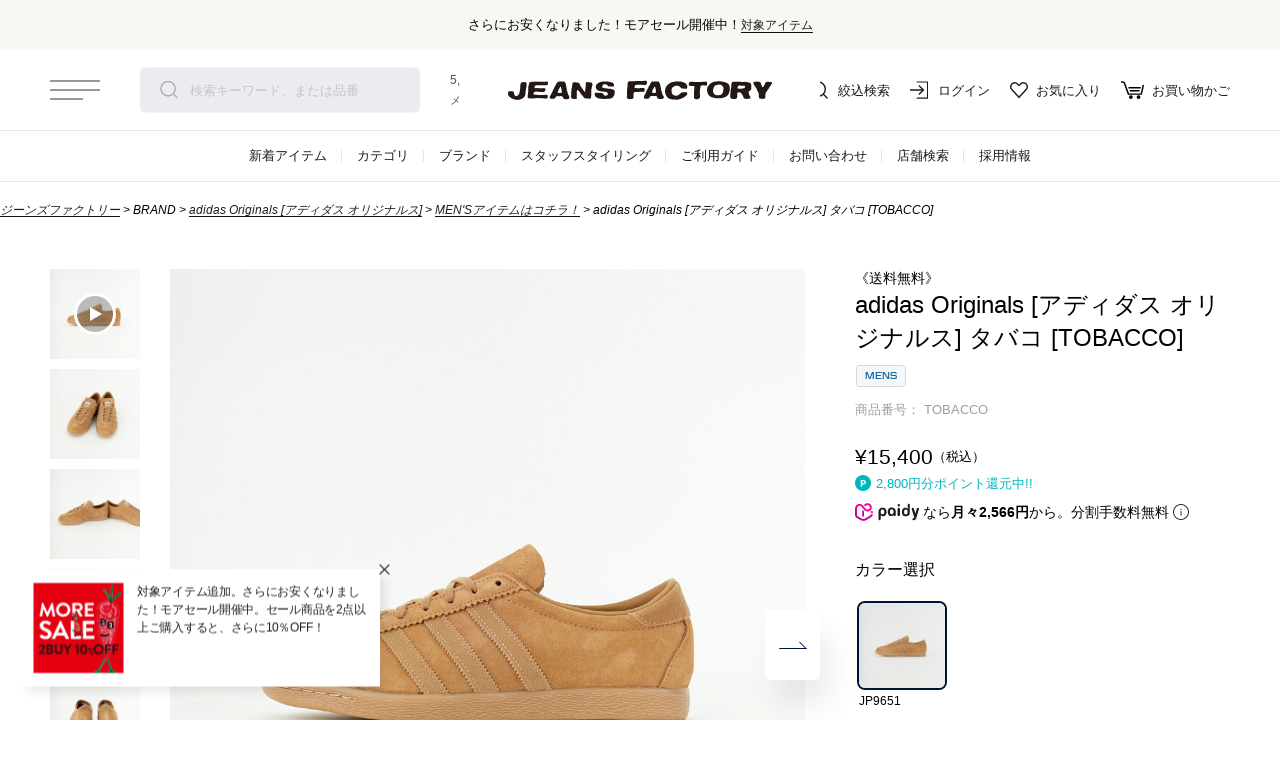

--- FILE ---
content_type: text/html;charset=UTF-8
request_url: https://www.jeansfactory.jp/c/00/2000101/2000101_01/120011202243009?verticalvariation=GY7396&horizontalvariation=26.0
body_size: 25166
content:
<!DOCTYPE html>
<html lang="ja"><head>
  <meta charset="UTF-8">
  
  <title>adidas Originals [アディダス オリジナルス] タバコ [TOBACCO]｜ジーンズファクトリー公式通販サイト - JEANS FACTORY Online Shop</title>
  <meta name="viewport" content="width=device-width">


    <meta name="description" content="adidas Originals[アディダス オリジナルス]のタバコ。贅沢なプレミアムスエードを採用した、ルックスも感触もラグジュアリーな一足。内側の滑らかなライニング、耐久性とグリップ力に優れたラバーソールが一日中快適な足取りを支えます。落ち着いた">
    <meta name="keywords" content="adidas Originals,アディダス オリジナルス,タバコ,TOBACCO">
  
  <link rel="stylesheet" href="https://jfonline.itembox.design/system/fs_style.css?t=20251118042545">
  <link rel="stylesheet" href="https://jfonline.itembox.design/generate/theme3/fs_original.css?t=20251118042545">
  
  <link rel="canonical" href="https://www.jeansfactory.jp/c/00/2000101/2000101_01/120011202243009">
  
  
  
  
  <script>
    window._FS=window._FS||{};_FS.val={"tiktok":{"enabled":true,"pixelCode":"CQHGJL3C77UEBO1RQAS0"},"recaptcha":{"enabled":false,"siteKey":null},"clientInfo":{"memberId":"guest","fullName":"ゲスト","lastName":"","firstName":"ゲスト","nickName":"ゲスト","stageId":"","stageName":"","subscribedToNewsletter":"false","loggedIn":"false","totalPoints":"","activePoints":"","pendingPoints":"","purchasePointExpiration":"","specialPointExpiration":"","specialPoints":"","pointRate":"","companyName":"","membershipCardNo":"","wishlist":"","prefecture":""},"enhancedEC":{"ga4Dimensions":{"userScope":{"login":"{@ member.logged_in @}","stage":"{@ member.stage_order @}"}},"amazonCheckoutName":"Amazon Pay","measurementId":"G-WP5KS15GM3","trackingId":"UA-21110428-1","dimensions":{"dimension1":{"key":"log","value":"{@ member.logged_in @}"},"dimension2":{"key":"mem","value":"{@ member.stage_order @}"}}},"shopKey":"jfonline","device":"PC","productType":"1","cart":{"stayOnPage":true}};
  </script>
  
  <script src="/shop/js/webstore-nr.js?t=20251118042545"></script>
  <script src="/shop/js/webstore-vg.js?t=20251118042545"></script>
  
  
  
  
  
  
  
  
    <script type="text/javascript" >
      document.addEventListener('DOMContentLoaded', function() {
        _FS.CMATag('{"fs_member_id":"{@ member.id @}","fs_page_kind":"product","fs_product_url":"120011202243009"}')
      })
    </script>
  
  
    <script>
      !function (w, d, t) {
        w.TiktokAnalyticsObject=t;var ttq=w[t]=w[t]||[];ttq.methods=["page","track","identify","instances","debug","on","off","once","ready","alias","group","enableCookie","disableCookie"],ttq.setAndDefer=function(t,e){t[e]=function(){t.push([e].concat(Array.prototype.slice.call(arguments,0)))}};for(var i=0;i<ttq.methods.length;i++)ttq.setAndDefer(ttq,ttq.methods[i]);ttq.instance=function(t){for(var e=ttq._i[t]||[],n=0;n<ttq.methods.length;n++)ttq.setAndDefer(e,ttq.methods[n]);return e},ttq.load=function(e,n){var i="https://analytics.tiktok.com/i18n/pixel/events.js";ttq._i=ttq._i||{},ttq._i[e]=[],ttq._i[e]._u=i,ttq._t=ttq._t||{},ttq._t[e]=+new Date,ttq._o=ttq._o||{},ttq._o[e]=n||{},ttq._partner = ttq._partner || "FutureShop";var o=document.createElement("script");o.type="text/javascript",o.async=!0,o.src=i+"?sdkid="+e+"&lib="+t;var a=document.getElementsByTagName("script")[0];a.parentNode.insertBefore(o,a)};
        ttq.load('CQHGJL3C77UEBO1RQAS0');
        ttq.page();
      }(window, document, 'fsttq');
    </script>
  
  <!-- **OGPタグ（フリーパーツ）↓↓ -->
<meta name="twitter:card" content="summary">
<meta name="twitter:site" content="@JEANS_FACTORY">
<meta property="og:title" content="adidas Originals [アディダス オリジナルス] タバコ [TOBACCO]｜ジーンズファクトリー公式通販サイト - JEANS FACTORY Online Shop">
<meta property="og:type" content="">
<meta property="og:url" content="https://www.jeansfactory.jp/c/00/2000101/2000101_01/120011202243009?verticalvariation&#x3D;GY7396&amp;horizontalvariation&#x3D;26.0">
<meta property="og:image" content="">
<meta property="og:site_name" content="ジーンズファクトリー オンラインショップ">
<meta property="og:description" content="adidas Originals[アディダス オリジナルス]のタバコ。贅沢なプレミアムスエードを採用した、ルックスも感触もラグジュアリーな一足。内側の滑らかなライニング、耐久性とグリップ力に優れたラバーソールが一日中快適な足取りを支えます。落ち着いた">
<!-- **OGPタグ（フリーパーツ）↑↑ -->
<meta http-equiv="X-UA-Compatible" content="IE=edge">
<meta name="format-detection" content="telephone=no">
<link rel="stylesheet" href="https://www.jeansfactory.jp/css/reset.css"><!--/ リセット -->
<link rel="stylesheet" href="https://www.jeansfactory.jp/css/base20.css?20251226"><!--/ テンプレート -->
<link rel="stylesheet" href="https://www.jeansfactory.jp/css/common20.css?20251203">
<link rel="stylesheet" href="//cdn.jsdelivr.net/npm/slick-carousel@1.8.1/slick/slick.css"><!--/ slider -->
<script src="//code.jquery.com/jquery-1.11.1.min.js"></script>
<script src="https://www.jeansfactory.jp/js/jquery.cookie.js"></script><!--/ cookie -->
<script src="//cdn.syteapi.com/assets/imajs/imajs.js?a=9665&sig=63da38311d6205c7e3c17e61&languageCode=ja_JP" async></script><!--/ syte -->
<script async src="https://www.googletagmanager.com/gtag/js?id=G-WP5KS15GM3"></script>

<script><!--
_FS.setTrackingTag('%3Cscript+type%3D%22text%2Fjavascript%22+src%3D%22%2F%2Fdynamic.criteo.com%2Fjs%2Fld%2Fld.js%3Fa%3D19012%22+async%3D%22true%22%3E%3C%2Fscript%3E%0A%3C%21--+Meta+Pixel+Code+--%3E%0A%3Cscript%3E%0A%21function%28f%2Cb%2Ce%2Cv%2Cn%2Ct%2Cs%29%0A%7Bif%28f.fbq%29return%3Bn%3Df.fbq%3Dfunction%28%29%7Bn.callMethod%3F%0An.callMethod.apply%28n%2Carguments%29%3An.queue.push%28arguments%29%7D%3B%0Aif%28%21f._fbq%29f._fbq%3Dn%3Bn.push%3Dn%3Bn.loaded%3D%210%3Bn.version%3D%272.0%27%3B%0An.queue%3D%5B%5D%3Bt%3Db.createElement%28e%29%3Bt.async%3D%210%3B%0At.src%3Dv%3Bs%3Db.getElementsByTagName%28e%29%5B0%5D%3B%0As.parentNode.insertBefore%28t%2Cs%29%7D%28window%2C+document%2C%27script%27%2C%0A%27https%3A%2F%2Fconnect.facebook.net%2Fen_US%2Ffbevents.js%27%29%3B%0Afbq%28%27init%27%2C+%27691113551031951%27%29%3B%0Afbq%28%27init%27%2C+%27710086616150481%27%29%3B+%2F%2F+%E4%BB%A3%E7%90%86%E5%BA%97%E7%94%A8%0Afbq%28%27track%27%2C+%27PageView%27%29%3B%0A%3C%2Fscript%3E%0A%3Cnoscript%3E%0A%3Cimg+height%3D%221%22+width%3D%221%22+style%3D%22display%3Anone%22%0Asrc%3D%22https%3A%2F%2Fwww.facebook.com%2Ftr%3Fid%3D691113551031951%26ev%3DPageView%26noscript%3D1%22%0A%2F%3E%0A%3Cimg+height%3D%221%22+width%3D%221%22+style%3D%22display%3Anone%22+src%3D%22https%3A%2F%2Fwww.facebook.com%2Ftr%3Fid%3D710086616150481%26ev%3DPageView%26noscript%3D1%22+%2F%3E%3C%21--+%E4%BB%A3%E7%90%86%E5%BA%97%E7%94%A8+--%3E%0A%3C%2Fnoscript%3E%0A%3C%21--+End+Meta+Pixel+Code+--%3E%0A%3C%21--+Google+tag+%28gtag.js%29+--%3E%0A%3Cscript+async+src%3D%22https%3A%2F%2Fwww.googletagmanager.com%2Fgtag%2Fjs%3Fid%3DAW-1016599333%22%3E%3C%2Fscript%3E%0A%3Cscript%3E%0A++window.dataLayer+%3D+window.dataLayer+%7C%7C+%5B%5D%3B%0A++function+gtag%28%29%7BdataLayer.push%28arguments%29%3B%7D%0A++gtag%28%27js%27%2C+new+Date%28%29%29%3B%0A%0A++gtag%28%27config%27%2C+%27AW-1016599333%27%2C+%7B%27allow_enhanced_conversions%27%3Atrue%7D%29%3B%0A%3C%2Fscript%3E%0A%3C%21--+LINE+Tag+Base+Code+--%3E%0A%3C%21--+Do+Not+Modify+--%3E%0A%3Cscript%3E%0A%28function%28g%2Cd%2Co%29%7B%0A++g._ltq%3Dg._ltq%7C%7C%5B%5D%3Bg._lt%3Dg._lt%7C%7Cfunction%28%29%7Bg._ltq.push%28arguments%29%7D%3B%0A++var+h%3Dlocation.protocol%3D%3D%3D%27https%3A%27%3F%27https%3A%2F%2Fd.line-scdn.net%27%3A%27http%3A%2F%2Fd.line-cdn.net%27%3B%0A++var+s%3Dd.createElement%28%27script%27%29%3Bs.async%3D1%3B%0A++s.src%3Do%7C%7Ch%2B%27%2Fn%2Fline_tag%2Fpublic%2Frelease%2Fv1%2Flt.js%27%3B%0A++var+t%3Dd.getElementsByTagName%28%27script%27%29%5B0%5D%3Bt.parentNode.insertBefore%28s%2Ct%29%3B%0A++++%7D%29%28window%2C+document%29%3B%0A_lt%28%27init%27%2C+%7B%0A++customerType%3A+%27lap%27%2C%0A++tagId%3A+%27400d3245-8e88-4648-8e90-d95cb08dab01%27%0A%7D%29%3B%0A_lt%28%27send%27%2C+%27pv%27%2C+%5B%27400d3245-8e88-4648-8e90-d95cb08dab01%27%5D%29%3B%0A%3C%2Fscript%3E%0A%3Cnoscript%3E%0A++%3Cimg+height%3D%221%22+width%3D%221%22+style%3D%22display%3Anone%22%0A+++++++src%3D%22https%3A%2F%2Ftr.line.me%2Ftag.gif%3Fc_t%3Dlap%26t_id%3D400d3245-8e88-4648-8e90-d95cb08dab01%26e%3Dpv%26noscript%3D1%22+%2F%3E%0A%3C%2Fnoscript%3E%0A%3C%21--+End+LINE+Tag+Base+Code+--%3E%0A%3Cscript%3E%21function%28o%2Ce%2Ck%2Cn%29%7Bvar+r%3D%5B%5D%3Bif%28%21window.ReproBooster%29%7Bwindow.ReproBooster%3Dfunction%28%29%7Br.push%28arguments%29%7D%3Bvar+i%3Do.createElement%28e%29%2Ct%3Do.getElementsByTagName%28e%29%5B0%5D%3Bi.src%3D%22https%3A%2F%2Fbooster.reproio.com%2Fassets%2Fjs%2Fclient%3Ftoken%3D%22%2Bk%2Ci.fetchPriority%3D%22low%22%2Ci.async%3D%210%2Ci.crossOrigin%3D%22%22%2Ci.onload%3Dfunction%28%29%7Br.forEach%28function%28o%29%7Bwindow.ReproBooster.apply%28window.ReproBooster%2Co%29%7D%29%7D%2Ct.parentNode.insertBefore%28i%2Ct%29%7D%7D%28document%2C%22script%22%2C%2200785047-0108-48e6-87d3-7c5fc870705b%22%29%3C%2Fscript%3E');
--></script>
</head>
<body class="fs-body-product fs-body-product-120011202243009" id="fs_ProductDetails">
<script><!--
_FS.setTrackingTag('%3Cscript+type%3D%22text%2Fjavascript%22%3E++%0Awindow.criteo_q+%3D+window.criteo_q+%7C%7C+%5B%5D%3B+%0Awindow.criteo_q.push%28%0A%09%09%7B+event%3A+%22setAccount%22%2C+account%3A+%2219012%22+%7D%2C+%0A%09%09%7B+event%3A+%22setSiteType%22%2C+type%3A+%22d%22+%7D%2C+%0A%09%09%7B+event%3A+%22viewItem%22%2C+item%3A+%22141926%22+%7D%2C%0A%09%09%7B+event%3A+%22setCustomerId%22%2C+id%3A+%22%7B%40+member.id+%40%7D%22+%7D%0A%29%3B+%0A%3C%2Fscript%3E%0A%3Cscript%3E%0Agtag%28%27event%27%2C%27view_item%27%2C+%7B%0A%27value%27%3A+15400%2C%0A%27items%27%3A+%5B%0A%7B%0A%27id%27%3A+141926%2C%0A%27google_business_vertical%27%3A+%27retail%27%0A%7D%0A%5D%0A%7D%29%3B%0A%3C%2Fscript%3E');
--></script>
<div class="fs-l-page">
<div class="jf-hedBanner">
  <ul class="hedBanner_list">
    <!--<li class="hedBanner_list_item"><span class="txt_m">期間中は何度でも！20%ポイント還元開催！</span><a href="/content/news.php?d=1766703600" class="txt_s">詳細はこちら</a></li>-->
    <li class="hedBanner_list_item"><span class="txt_m">さらにお安くなりました！モアセール開催中！</span><a href="/f/itemSearch?c3=price_s" class="txt_s">対象アイテム</a></li>
    <li class="hedBanner_list_item"><span class="txt_m">セール対象外アイテムは20%ポイント還元！</span></li>
    <!--<li class="hedBanner_list_item"><span class="txt_m">公式アプリ新規DLで1000円クーポンプレゼント！</span><a href="/content/news.php?d=1748829600" class="txt_s">詳細はこちら</a></li>-->
    <li class="hedBanner_list_item"><span class="txt_s">国内・海外500以上のブランドを取り揃えた高感度セレクトショップ</span></li>
    <li class="hedBanner_list_item"><span class="txt_m">新規会員登録で500ptプレゼント！</span><a href="/p/register" class="txt_s">会員登録はこちら</a></li>
    <li class="hedBanner_list_item"><span class="txt_m">5,000円以上のお買い上げで送料無料！</span></li>
 </ul>
</div>
<div id="mod_menu">
  <div class="mod_menu-inner">
    <div id="mod_menuCloseBtn"><span></span><span></span></div>
    <section class="mod_menuContent">
	  <div class="mod_menu-item menu_account fs-clientInfo">
		<div class="menu-item__header">アカウントサービス</div>
		<div class="menu-item__member fs-loginStatus__{@ member.logged_in @}">
		  <div class="member-card" data-member-rank="{@ member.stage_name @}">
			<p class="rank">会員ステージ：{@ member.stage_name @}</p>
			<p class="name">{@ member.last_name @} {@ member.first_name @} 様</p>
		  </div>
		  <div class="member-other">
			<div class="point"><p class="valueBox"><span class="icon-point"></span><span class="value">{@ member.active_points @}</span>point</p><p class="txt">保有ポイント</p></div>
			<div class="logout"><a href="/p/logout" class="btn"></a><p class="txt">ログアウト</p></div>
		  </div>
		</div>
	    <ul class="menu-item__list_level1">
		  <li>
			<div class="menu-item__list_app-container">
			  <div class="app-inner">
				<p class="applogo"><span class="appJf"></span></p>
				<dl>
				  <dt>JEANS FACTORY</dt>
				  <dd>INTER-NAKATSU CO.,LTD.</dd>
				  <!--<dd>新規DLで500円クーポンプレゼント</dd>-->
				  <dd>無料公式アプリダウンロード</dd>
				</dl>
			  </div>
			  <p class="app-bannerLink">
			    <a class="dataLayer ios" data-label="iOS_header" data-event="App_DL_Link" target="_blank" href="https://itunes.apple.com/us/app/jeans-factoryno-gong-shimenbazuapuri/id1200334748?l=ja&ls=1&mt=8">アプリを取得</a><a class="dataLayer android" target="_blank" href="https://play.google.com/store/apps/details?id=net.jeansfactory.members">アプリを取得</a>
			  </p>
			</div>
		  </li>
		  <li><a href="/my/top"><span class="icon-login"></span>ログイン／マイページ</a></li>
		  <li><a href="/p/register"><span class="icon-member"></span>新規会員登録<!--<span class="menuMessage">500ptプレゼント！</span>--></a></li>
		  <li><a href="/my/wishlist"><span class="icon-wish"></span>お気に入りアイテム</a></li>
		  <li><a href="/my/orders"><span class="icon-history"></span>注文履歴</a></li>
		  <li><a href="/my/account/settings/edit"><span class="icon-upDate"></span>登録情報変更</a></li>
		  <li><a href="/f/memberIntegration"><span class="icon-memberGuide"></span>会員サービスについて</a></li>
		</ul>
	  </div>
	  <div class="mod_menu-item menu_search">
		<div class="menu-item__header">アイテムを探す</div>
		<form action="/f/itemSearch" method="get" id="itemSearch__mod-menu">
		  <div class="filter__keyword jf-geniee__keyword">
	        <input name="searchKeyword" placeholder="検索キーワード、または品番を入力" type="text" value="" id="q2">
	        <button type="submit">検索</button>
          <button href="javascript:void(0)" class="--syte-start-camera-upload jf-cameraSearch" data-camera-button-placement="search-bar" type="button">Place camera icon here</button>
	      </div>
		</form>
		<ul class="menu-item__list_level1">
		  <li><a href="/f/search"><span class="icon-search"></span>条件絞込検索</a></li>
		  <li><a href="/c/ALLNEW"><span class="icon-newItem"></span><i class="badge"></i>新着アイテムから探す</a></li>
		  <li><a href="/content/brandList.php"><span class="icon-brand"></span>ブランドから探す</a></li>
		  <li><a href="/c/category"><span class="icon-brand"></span>カテゴリから探す</a></li>
		  <li><a href="/f/itemSearch?c2=preOrder"><span class="icon-preOrder"></span>予約商品から探す</a></li>
		  <li><a href="/f/itemSearch?c3=price_s"><span class="icon-priceOff"></span>セール商品から探す</a></li>
		  <li><a href="/content/snapTop.php"><span class="icon-styling"></span>スタッフコーディネートから探す</a></li>
		  <li><a href="/content/feature.php"><span class="icon-features"></span>特集から探す</a></li>
		</ul>
	  </div>
	  <div class="mod_menu-item menu_account">
		<div class="menu-item__header">ジーンズファクトリーについて</div>
		<ul class="menu-item__list_level1">
		  <li><a href="/f/first"><span class="icon-first"></span>初めての方へ</a></li>
		  <li><a href="/f/guide"><span class="icon-guide"></span>ご利用ガイド</a></li>
		  <li><a href="/f/form"><span class="icon-contact"></span>お問い合わせ</a></li>
		  <li><a href="/f/company"><span class="icon-company"></span>会社概要</a></li>
		  <li><a href="/content/recruit_index.php"><span class="icon-recruit"></span>採用情報</a></li>
		  <li><a href="/f/shopList"><span class="icon-shop"></span>ショップリスト</a></li>
		  <li><a href="/content/artcollection.php"><span class="icon-art"></span>アートコレクション</a></li>
		</ul>
	  </div>
    </section>
  </div>
</div>
<header id="jf-header" class="jf-header">
  <div class="jf-header__inner">
	<div id="mod_menuBtn"><span></span><span></span><span></span></div>
	<p class="jf-header-news"><i class="badge"></i>5,000円以上お買い上げで送料無料！<span>メンバー登録でお得な情報をゲット。<a href="/f/memberIntegration">さらに詳しく</a></span></p>
	<div class="jf-headerSearch__keyword">
	  <form action="/f/itemSearch" method="get" id="itemSearch__header">
		<div class="filter__keyword jf-geniee__keyword">
	      <input name="searchKeyword" placeholder="検索キーワード、または品番を入力" type="text" value="" id="q1">
	      <button type="submit">検索</button>
        <button href="javascript:void(0)" class="--syte-start-camera-upload jf-cameraSearch" data-camera-button-placement="search-bar" type="button">Place camera icon here</button>
	    </div>
	  </form>
	</div>
	<h1 class="jf-logo jf-logo"><a href="/">jeansfactory（ジーンズファクトリー）</a></h1>
	<nav class="header-menu">
	  <ul class="header-menu_list">
	    <li class="list__Search"><a href="/f/search"><span class="icon-Search"></span>絞込検索</a></li>
		<li class="list__menber"><a href="/my/top"><span class="icon-menber"></span>ログイン</a></li>
		<li class="list__favorite"><a href="/my/wishlist"><span class="icon-favorite"></span>お気に入り</a></li>
		<li class="list__cart"><a href="/p/cart?type=purchase" class="cartBtn"><span class="icon-cart"></span>お買い物かご<span class="fs-client-cart-count"></span></a></li>
	  </ul>
	</nav>
  </div>
</header>
<nav class="jf-header-nav">
  <div class="jf-header-nav__inner">
	<!--<div class="type-switch">
	  <p class="type-switch__btn">view：<span class="activeType">all</span><span class="icon-down"></span></p>
	  <div class="type-switch__menu">
        <ul class="type-list">
		  <li class="active"><a href="#">all</a></li>
		  <li><a href="#">mens</a></li>
		  <li><a href="#">ladys</a></li>
		  <li><a href="#">kids</a></li>
		</ul>
	  </div>
    </div>-->
	<ul class="menu_list">
	  <li><a href="/c/ALLNEW">新着アイテム</a></li>
	  <li><a href="/c/category">カテゴリ</a></li>
	  <li><a href="/content/brandList.php">ブランド</a></li>
	  <!--<li><a href="/f/privateBrand">オリジナルブランド</a></li>-->
	  <li><a href="/content/snapTop.php">スタッフスタイリング</a></li>
	  <li><a href="/f/guide">ご利用ガイド</a></li>
	  <li><a href="/f/form">お問い合わせ</a></li>
	  <!--<li><a href="/f/slogan" class="list_item-img"><img src="/img/slogan/slogan-mv-txt.svg" alt="三度の飯より服が好き"></a></li>-->
	  <li><a href="/f/shopList">店舗検索</a></li>
          <li><a href="/content/recruit_index.php">採用情報</a></li>
	</ul>
  </div>
</nav>
<!-- **パンくずリストパーツ （システムパーツ） ↓↓ -->
<nav class="fs-c-breadcrumb">
<ol class="fs-c-breadcrumb__list">
<li class="fs-c-breadcrumb__listItem">
<a href="/">ジーンズファクトリー</a>
</li>
<li class="fs-c-breadcrumb__listItem">
BRAND
</li>
<li class="fs-c-breadcrumb__listItem">
<a href="/c/00/2000101">adidas Originals [アディダス オリジナルス]</a>
</li>
<li class="fs-c-breadcrumb__listItem">
<a href="/c/00/2000101/2000101_01">MEN&#x27;Sアイテムはコチラ！</a>
</li>
<li class="fs-c-breadcrumb__listItem">
adidas Originals [アディダス オリジナルス] タバコ [TOBACCO]
</li>
</ol>
</nav>
<!-- **パンくずリストパーツ （システムパーツ） ↑↑ -->
<main class="fs-l-main"><div id="fs-page-error-container" class="fs-c-panelContainer">
  
  
</div>
<!-- **商品詳細エリア（システムパーツグループ）↓↓ -->
<form id="fs_form">
<input type="hidden" name="productId" value="141926">

<div class="fs-l-productLayout fs-system-product" data-product-id="141926" data-vertical-variation-no="" data-horizontal-variation-no=""><div class="fs-l-productLayout__layoutTop"><div class="fs-l-productLayout__layoutLeft"><div class="fs-l-productLayout__layoutImages">
<!-- **商品画像パーツ・フリック（システムパーツ ）↓↓ -->
<div class="fs-c-productCarouselMainImage">
  <div class="fs-c-productCarouselMainImage__carousel fs-c-slick" id="fs_productCarouselMainImage">
    
      
        <figure class="fs-c-productCarouselMainImage__image" aria-hidden="true" tabindex="-1" data-sub-image-url="https://jfonline.itembox.design/product/419/000000141926/000000141926-01-s.jpg?t&#x3D;20260124104521" data-enlarged-image-url="https://jfonline.itembox.design/product/419/000000141926/000000141926-01-xl.jpg?t&#x3D;20260124104521">
          <img src="https://jfonline.itembox.design/product/419/000000141926/000000141926-01-xl.jpg?t&#x3D;20260124104521" alt="JP9651"
          
            data-vertical-variation-no="1"
            data-variation-thumbnail="true"
            data-representative-variation="true"
          
          >
          
            <figcaption class="fs-c-productCarouselMainImage__image__caption">JP9651</figcaption>
          
        </figure>
      
     
      
        <figure class="fs-c-productCarouselMainImage__image" aria-hidden="true" tabindex="-1" data-sub-image-url="https://jfonline.itembox.design/product/419/000000141926/000000141926-02-s.jpg?t&#x3D;20260124104521" data-enlarged-image-url="https://jfonline.itembox.design/product/419/000000141926/000000141926-02-xl.jpg?t&#x3D;20260124104521">
          <img src="https://jfonline.itembox.design/product/419/000000141926/000000141926-02-xl.jpg?t&#x3D;20260124104521" alt="adidas Originals [アディダス オリジナルス] タバコ [TOBACCO] JP9651"
          
            data-vertical-variation-no="1"
            data-variation-thumbnail="false"
            data-representative-variation="true"
          
          >
          
            <figcaption class="fs-c-productCarouselMainImage__image__caption">JP9651</figcaption>
          
        </figure>
      
     
      
        <figure class="fs-c-productCarouselMainImage__image" aria-hidden="true" tabindex="-1" data-sub-image-url="https://jfonline.itembox.design/product/419/000000141926/000000141926-03-s.jpg?t&#x3D;20260124104521" data-enlarged-image-url="https://jfonline.itembox.design/product/419/000000141926/000000141926-03-xl.jpg?t&#x3D;20260124104521">
          <img src="https://jfonline.itembox.design/product/419/000000141926/000000141926-03-xl.jpg?t&#x3D;20260124104521" alt="adidas Originals [アディダス オリジナルス] タバコ [TOBACCO] JP9651"
          
            data-vertical-variation-no="1"
            data-variation-thumbnail="false"
            data-representative-variation="true"
          
          >
          
            <figcaption class="fs-c-productCarouselMainImage__image__caption">JP9651</figcaption>
          
        </figure>
      
     
      
        <figure class="fs-c-productCarouselMainImage__image" aria-hidden="true" tabindex="-1" data-sub-image-url="https://jfonline.itembox.design/product/419/000000141926/000000141926-04-s.jpg?t&#x3D;20260124104521" data-enlarged-image-url="https://jfonline.itembox.design/product/419/000000141926/000000141926-04-xl.jpg?t&#x3D;20260124104521">
          <img src="https://jfonline.itembox.design/product/419/000000141926/000000141926-04-xl.jpg?t&#x3D;20260124104521" alt="adidas Originals [アディダス オリジナルス] タバコ [TOBACCO] JP9651"
          
            data-vertical-variation-no="1"
            data-variation-thumbnail="false"
            data-representative-variation="true"
          
          >
          
            <figcaption class="fs-c-productCarouselMainImage__image__caption">JP9651</figcaption>
          
        </figure>
      
     
      
        <figure class="fs-c-productCarouselMainImage__image" aria-hidden="true" tabindex="-1" data-sub-image-url="https://jfonline.itembox.design/product/419/000000141926/000000141926-05-s.jpg?t&#x3D;20260124104521" data-enlarged-image-url="https://jfonline.itembox.design/product/419/000000141926/000000141926-05-xl.jpg?t&#x3D;20260124104521">
          <img src="https://jfonline.itembox.design/product/419/000000141926/000000141926-05-xl.jpg?t&#x3D;20260124104521" alt="adidas Originals [アディダス オリジナルス] タバコ [TOBACCO] JP9651"
          
            data-vertical-variation-no="1"
            data-variation-thumbnail="false"
            data-representative-variation="true"
          
          >
          
            <figcaption class="fs-c-productCarouselMainImage__image__caption">JP9651</figcaption>
          
        </figure>
      
     
      
        <figure class="fs-c-productCarouselMainImage__image" aria-hidden="true" tabindex="-1" data-sub-image-url="https://jfonline.itembox.design/product/419/000000141926/000000141926-06-s.jpg?t&#x3D;20260124104521" data-enlarged-image-url="https://jfonline.itembox.design/product/419/000000141926/000000141926-06-xl.jpg?t&#x3D;20260124104521">
          <img src="https://jfonline.itembox.design/product/419/000000141926/000000141926-06-xl.jpg?t&#x3D;20260124104521" alt="adidas Originals [アディダス オリジナルス] タバコ [TOBACCO] JP9651"
          
            data-vertical-variation-no="1"
            data-variation-thumbnail="false"
            data-representative-variation="true"
          
          >
          
            <figcaption class="fs-c-productCarouselMainImage__image__caption">JP9651</figcaption>
          
        </figure>
      
     
      
        <figure class="fs-c-productCarouselMainImage__image" aria-hidden="true" tabindex="-1" data-sub-image-url="https://jfonline.itembox.design/product/419/000000141926/000000141926-07-s.jpg?t&#x3D;20260124104521" data-enlarged-image-url="https://jfonline.itembox.design/product/419/000000141926/000000141926-07-xl.jpg?t&#x3D;20260124104521">
          <img src="https://jfonline.itembox.design/product/419/000000141926/000000141926-07-xl.jpg?t&#x3D;20260124104521" alt="adidas Originals [アディダス オリジナルス] タバコ [TOBACCO] JR2743"
          
            data-vertical-variation-no="1"
            data-variation-thumbnail="false"
            data-representative-variation="true"
          
          >
          
            <figcaption class="fs-c-productCarouselMainImage__image__caption">JP9651</figcaption>
          
        </figure>
      
     
  </div>
  <div class="fs-c-productCarouselMainImage__expandButton fs-c-buttonContainer">
    <button type="button" class="fs-c-button--viewExtendedImage fs-c-button--plain">
<span class="fs-c-button__label">画像拡大</span>
</button>
  </div>
</div>
<!-- **商品画像パーツ・フリック（システムパーツ）↑↑ -->
</div></div>
<div class="fs-l-productLayout__layoutDetail">

<!-- **商品名パーツ（システムパーツ）↓↓ -->
<h1 class="fs-c-productNameHeading fs-c-heading">
  
  <span class="fs-c-productNameHeading__copy">《送料無料》</span>
  
  <span class="fs-c-productNameHeading__name">adidas Originals [アディダス オリジナルス] タバコ [TOBACCO]</span>
</h1>
<!-- **商品名パーツ（システムパーツ）↑↑ -->

<!-- **商品マークパーツ（システムパーツ）↓↓ -->
<div class="fs-c-productMarks">
  
    <ul class="fs-c-productMark">
      <li class="fs-c-productMark__item">
        <span class="fs-mark_mens fs-c-productMark__mark--0 fs-c-productMark__mark">
<span class="fs-c-productMark__label">MENS</span>
</span>

        </li>
      
    </ul>
  
  
</div>
<!-- **商品マークパーツ（システムパーツ）↑↑ -->


<!-- **商品番号パーツ（システムパーツ）↓↓ -->
<div class="fs-c-productNumber">
  <span class="fs-c-productNumber__label">商品番号</span>
  <span class="fs-c-productNumber__number">TOBACCO</span>
</div>
<!-- **商品番号パーツ（システムパーツ）↑↑ -->

<!-- **タイムセールクーポン表示↓↓ -->
<div class="fs-c-productTimeSaleCoupon"></div>
<!-- **タイムセールクーポン表示↑↑ -->
<!-- **商品価格パーツ（システムパーツ）↓↓ -->

<div class="fs-c-productPrices fs-c-productPrices--productDetail">
<div class="fs-c-productPrice fs-c-productPrice--selling">

  
    
    <span class="fs-c-productPrice__main">
      
      <span class="fs-c-productPrice__main__price fs-c-price">
        <span class="fs-c-price__currencyMark">&yen;</span>
        <span class="fs-c-price__value">15,400</span>
      </span>
    </span>
    <span class="fs-c-productPrice__addon">
      <span class="fs-c-productPrice__addon__label">税込</span>
    </span>
    
  

</div>

</div>

<!-- **商品価格パーツ（システムパーツ）↑↑ -->


  <!-- **ポイントパーツ（システムパーツ）↓↓ -->
  
    <div class="fs-c-productPointDisplay">
      <span class="fs-c-productPointDisplay__label"></span>
      <span class="fs-c-productPointDisplay__quantity">2,800</span>
      <span class="fs-c-productPointDisplay__unit">円分ポイント還元中!!</span>
    </div>
  
  <!-- **ポイントパーツ（システムパーツ）↑↑ -->


<!-- **ポイントについての補助↓↓ -->
<div class="fs-c-productPointDisplay__aid"></div>
<!-- **ポイントについての補助↑↑ -->
<!-- **商品詳細_アップセルウィジェット（フリーパーツ）↓↓ -->
<div class="fs-c-productPaidy">
  <script src="https://cdn.paidy.com/promotional-messaging/general/paidy-upsell-widget.js" defer="defer"></script>
  <div class="_paidy-promotional-messaging" data-amount="15400" data-6-pay-enabled></div>
</div>
<!-- **商品詳細_アップセルウィジェット（フリーパーツ）↑↑ -->






<!-- **カート・バリエーション表組パーツ（システムパーツ）↓↓ -->

  
    <input type="hidden" name="verticalVariationNo" value="none">
    <input type="hidden" name="horizontalVariationNo" value="none">
    <input type="hidden" name="verticalAdminNo" value="">
    <input type="hidden" name="horizontalAdminNo" value="">
    <input type="hidden" name="verticalVariationName" value="">
    <input type="hidden" name="horizontalVariationName" value="">
    <input type="hidden" name="staffStartSkuCode" value="">
  








    
          
        <div class="fs-c-productChooseVariation">
          
            <div class="fs-c-productChooseVariation__variationLabel fs-c-variationLabel">
              <span class="fs-c-variationLabel__label">カラー</span>
              
              <span class="fs-c-variationLabel__label">サイズ</span>
              
            </div>
          
          <div class="fs-c-productChooseVariation__variation">
            <ul class="fs-c-variationMatrix">
              
              <li class="fs-c-variationMatrix__row">
                
                  <div class="fs-c-variationMatrix__row__thumbnail">
                    
                      <img src="https://jfonline.itembox.design/product/419/000000141926/000000141926-01-s.jpg?t&#x3D;20260124104521" alt="JP9651">
                    
                  </div>
                
                <div class="fs-c-variationMatrix__row__variationName"> JP9651 </div>
                <div class="fs-c-variationMatrix__row__variationPanels fs-c-variationMatrix__lane">
                  
                  <div class="fs-c-variationMatrix__item">
                    <input type="radio" name="variationRadio" value="1/1" id="fs_input_variation1/1" class="fs-c-variationMatrix__radio"
                    
                      data-button-code="3"
                    
                    data-vertical-variation-no="1"
                    data-horizontal-variation-no="1"
                    data-vertical-admin-no="JP9651"
                    data-horizontal-admin-no="26.0"
                    data-vertical-variation-name="JP9651"
                    data-horizontal-variation-name="26.0"
                    data-staff-start-sku-code=""
                    data-variation-price=""
                    data-variation-point=""
                    
                    >
                    <label for="fs_input_variation1/1" class="fs-c-variationMatrix__panel">
                      <span class="fs-c-variationMatrix__panel__label">26.0</span>


  <span class="fs-c-variationMatrix__panel__stock"><span class="stock__disabled">×</span></span>





                    </label>
                  </div>
                  
                  <div class="fs-c-variationMatrix__item">
                    <input type="radio" name="variationRadio" value="1/2" id="fs_input_variation1/2" class="fs-c-variationMatrix__radio"
                    
                      data-button-code="1"
                    
                    data-vertical-variation-no="1"
                    data-horizontal-variation-no="2"
                    data-vertical-admin-no="JP9651"
                    data-horizontal-admin-no="26.5"
                    data-vertical-variation-name="JP9651"
                    data-horizontal-variation-name="26.5"
                    data-staff-start-sku-code=""
                    data-variation-price=""
                    data-variation-point=""
                    
                    >
                    <label for="fs_input_variation1/2" class="fs-c-variationMatrix__panel">
                      <span class="fs-c-variationMatrix__panel__label">26.5</span>






                    </label>
                  </div>
                  
                  <div class="fs-c-variationMatrix__item">
                    <input type="radio" name="variationRadio" value="1/3" id="fs_input_variation1/3" class="fs-c-variationMatrix__radio"
                    
                      data-button-code="1"
                    
                    data-vertical-variation-no="1"
                    data-horizontal-variation-no="3"
                    data-vertical-admin-no="JP9651"
                    data-horizontal-admin-no="27.0"
                    data-vertical-variation-name="JP9651"
                    data-horizontal-variation-name="27.0"
                    data-staff-start-sku-code=""
                    data-variation-price=""
                    data-variation-point=""
                    
                    >
                    <label for="fs_input_variation1/3" class="fs-c-variationMatrix__panel">
                      <span class="fs-c-variationMatrix__panel__label">27.0</span>






                    </label>
                  </div>
                  
                  <div class="fs-c-variationMatrix__item">
                    <input type="radio" name="variationRadio" value="1/4" id="fs_input_variation1/4" class="fs-c-variationMatrix__radio"
                    
                      data-button-code="1"
                    
                    data-vertical-variation-no="1"
                    data-horizontal-variation-no="4"
                    data-vertical-admin-no="JP9651"
                    data-horizontal-admin-no="27.5"
                    data-vertical-variation-name="JP9651"
                    data-horizontal-variation-name="27.5"
                    data-staff-start-sku-code=""
                    data-variation-price=""
                    data-variation-point=""
                    
                    >
                    <label for="fs_input_variation1/4" class="fs-c-variationMatrix__panel">
                      <span class="fs-c-variationMatrix__panel__label">27.5</span>






                    </label>
                  </div>
                  
                  <div class="fs-c-variationMatrix__item">
                    <input type="radio" name="variationRadio" value="1/5" id="fs_input_variation1/5" class="fs-c-variationMatrix__radio"
                    
                      data-button-code="1"
                    
                    data-vertical-variation-no="1"
                    data-horizontal-variation-no="5"
                    data-vertical-admin-no="JP9651"
                    data-horizontal-admin-no="28.0"
                    data-vertical-variation-name="JP9651"
                    data-horizontal-variation-name="28.0"
                    data-staff-start-sku-code=""
                    data-variation-price=""
                    data-variation-point=""
                    
                    >
                    <label for="fs_input_variation1/5" class="fs-c-variationMatrix__panel">
                      <span class="fs-c-variationMatrix__panel__label">28.0</span>






                    </label>
                  </div>
                  
                </div>
              </li>
              
            </ul>
          </div>
        </div>
      
    
    
      
        
          
            
              <div class="fs-c-variationAndActions__stockSignLegend fs-c-stockSignLegend">
                <div class="fs-c-stockSignLegend__legend"><span class="fs-c-stockSignLegend__sign">△</span>
<p class="fs-c-stockSignLegend__explanation">残り一点です。</p></div>
                <div class="fs-c-stockSignLegend__legend"><span class="fs-c-stockSignLegend__sign">✕</span>
<p class="fs-c-stockSignLegend__explanation">ただいま在庫がございません。</p></div>
              </div>
            
          
        
      
    
    
       
         
            <div class="fs-c-productQuantityAndWishlist" data-product-id="141926" data-vertical-variation-no="none" data-horizontal-variation-no="none">
             
               <span class="fs-c-productQuantityAndWishlist__wishlist fs-c-buttonContainer">
                 <button type="button" class="fs-c-button--addToWishList--detail fs-c-button--particular is-disabled" disabled>
  <span class="fs-c-button__label">お気に入りに登録する</span>
</button>
               </span>
             
                <span class="fs-c-productQuantityAndWishlist__quantity fs-c-quantity fs-system-assistTarget">
                 <select name="quantity" class="fs-c-quantity__select fs-system-quantity-list" data-cart-type="normal">
    <option value="1" selected="">1</option>
    <option value="2">2</option>
    <option value="3">3</option>
    <option value="4">4</option>
    <option value="5">5</option>
    <option value="6">6</option>
    <option value="7">7</option>
    <option value="8">8</option>
    <option value="9">9</option>
    <option value="10">10+</option>
</select>
<input name="quantity" class="fs-c-quantity__number fs-system-quantity-text" value="1" maxlength="4" style="display:none" type="tel" data-cart-type="normal" disabled>
<span class="fs-c-quantity__message"></span>
                </span>
            </div>
             <div class="fs-c-productActionButton fs-c-buttonContainer" data-product-id="141926" data-vertical-variation-no="none" data-horizontal-variation-no="none">
                <button type="button" class="fs-c-button--addToCart--detail fs-c-button--primary">
<span class="fs-c-button__label">カートに入れる</span>
</button>
           </div>
         
        
      

<script class="fs-system-add_to_cart" type="text/html">
<button type="button" class="fs-c-button--addToCart--detail fs-c-button--primary">
<span class="fs-c-button__label">カートに入れる</span>
</button>
</script>
<script  class="fs-system-subscribe_to_arrival_notice" type="text/html">
<button type="button" class="fs-c-button--subscribeToArrivalNotice--detail fs-c-button--secondary">
<span class="fs-c-button__label">再入荷お知らせ</span>
</button>
</script>
<!-- **カート・バリエーション表組パーツ（システムパーツ）↑↑ -->
<div class="fs-clientInfo"><!-- **商品詳細_保有ポイント表示要素（フリーパーツ）↓↓ -->
<div class="fs-p-productDescription--memberPointContainer fs-loginStatus__{@ member.logged_in @}" data-member-point="P{@ member.active_points @}">
  <div class="memberPoint bDash__contents__id017">
	<p class="memberPoint__message">{@ member.last_name @}様は<span>{@ member.active_points @}円分</span>のポイントがご利用いただけます。</p>
  </div>
</div>
<!-- **商品詳細_保有ポイント表示要素（フリーパーツ）↑↑ --></div>
<!-- **商品詳細_イベントバナー要素（フリーパーツ）↓↓ -->
<div class="fs-p-productDescription--eventBarContainer">
  <div class="itemPage-eventBar-ver02">
    <ul class="eventBar__items bDash__contents__id001">
      <li class="eventBar__item">
        <a href="/f/itemSearch?c3=price_s" class="item-link">
          <figure class="img"> <img src="/img/event/sale/winter750.jpg?260109" alt="ウィンターセール開催" class="objectFit"> </figure>
          <div class="info">
            <p class="infoTitle">対象アイテム追加。さらにお安くなりました！モアセール開催中。セール商品を2点以上ご購入すると、さらに10％OFF！</p>
          </div>
          <p class="btn">詳細</p>
        </a>
      </li>
      <!--<li class="eventBar__item appView__hide">
	  <a href="/content/news.php?d=1748829600" class="item-link">
		<figure class="img">
		  <img src="/dat/blog/1748829600/sq0.jpg" alt="公式アプリ新規ダウンロードキャンペーン開催" class="objectFit">
		</figure>
		<div class="info">
		  <p class="infoTitle">【6月20日まで】ジーンズファクトリー公式アプリ新規ダウンロードキャンペーン開催！1,000円OFFクーポンプレゼント！</p>
		</div>
		<p class="btn">詳細</p>
	  </a>
    </li>-->
      <li class="eventBar__item">
        <a href="/content/news.php?d=1652928046" class="item-link">
          <figure class="img"> <img src="/img/event/line_add/line_add750.jpg" alt="お友達募集 LINE独自の情報をお知らせ" class="objectFit"> </figure>
          <div class="info">
            <p class="infoTitle">【お友達募集中】新作・おすすめ商品やキャンペーンなど、LINE独自の情報をお知らせ！</p>
          </div>
          <p class="btn">友達追加</p>
        </a>
      </li>
    </ul>
  </div>
</div>
<!-- **商品詳細_イベントバナー要素（フリーパーツ）↑↑ -->
<!-- **商品説明（小）表示（システムパーツ）↓↓ -->
<div class="fs-p-productDescription fs-p-productDescription--short"></div>
<!-- **商品説明（小）表示（システムパーツ）↑↑ -->
<!-- **商品詳細タブコンテンツ（フリーパーツグループ）↓↓ -->
<div class="p-productTabContents">
  <ul class="p-productTabContents__tabs">
    <li class="p-productTabContents__tab is-active">商品紹介</li>
    <li class="p-productTabContents__tab">素材・サイズ表</li>
  </ul>
  <ul class="p-productTabContents__contents">
    <li class="p-productTabContents__content"><p class="jf-itemComment">adidas Originals[アディダス オリジナルス]のタバコ。贅沢なプレミアムスエードを採用した、ルックスも感触もラグジュアリーな一足。内側の滑らかなライニング、耐久性とグリップ力に優れたラバーソールが一日中快適な足取りを支えます。落ち着いた色合いが特徴の大人な雰囲気のデザインで、幅広いコーディネートに取り入れやすいアイテムです。  </p>
<table class="itemDate-detail">
  <tr>
    <th>ブランド</th>
    <td><a href="/c/00/2000101">adidas Originals</a></td>
  </tr>
  <tr>
    <th>性別タイプ</th>
    <td><a href="/f/itemSearch?c1=g001">メンズ</a></td>
  </tr>
  <tr>
    <th>カテゴリ</th>
    <td>シューズ &#62; <a href="/f/itemSearch?c1=g001&c5=0412%2F041202&tag=&horizontalvariationvalue=&t=1612247655">スニーカー</a></td>
  </tr>
</table></li>
    <li class="p-productTabContents__content disnon"><div class="itemdatewrap_01">
  <table class="itemdatewrap_01_sozai">
<tr>
<th>素材</th><td>天然皮革/合成繊維</td></tr><tr><th>生産国</th><td>中国</td>
</tr>

</table>
  <table class="itemdatewrap_01_size">
<tr>
<th style=" width:100%;">表記</th></tr><tr><td style=" width:100%;">26.0cm/26.5cm/27.0cm/27.5cm/28.0cm</td>
</tr>
</table>
<div class="sizeguidelink">※JEANS FACTORY Online Shop独自の方法により採寸しております。採寸方法は<a href="https://www.jeansfactory.jp/content/sizeguide.html" onClick="window.open(https://www.jeansfactory.jp/content/sizeguide.html,subwin,width=600,height=900); return false;">サイズガイド</a>をご確認ください。</div>
</div></li>
  </ul>
</div>
<script>
$(function() {
    $(".p-productTabContents__tab").click(function() {
        var num = $(".p-productTabContents__tab").index(this);
        $(".p-productTabContents__content").addClass('disnon');
        $(".p-productTabContents__content").eq(num).removeClass('disnon');
        $(".p-productTabContents__tab").removeClass('is-active');
        $(this).addClass('is-active')
    });
});
</script>
<!-- **商品詳細タブコンテンツ（フリーパーツグループ）↑↑ -->

  <!-- **レビューパーツ（システムパーツ）↓↓ -->
  <div class="fs-c-productReview">
    
      
<div class="fs-c-productReview__aggregateRating fs-c-aggregateRating">
  <div class="fs-c-aggregateRating__rating fs-c-rating">
    <div class="fs-c-rating__stars fs-c-reviewStars" data-ratingCount="5.0"></div>
    <div class="fs-c-rating__value" aria-label="レビュー平均評価 5.00">5.00</div>
  </div>
  <div class="fs-c-aggregateRating__count" aria-label="レビュー件数 1">1</div>
</div>

    
    
      <ul class="fs-c-productReview__reviewList fs-c-reviewList fs-c-reviewList--productDescription">
        <li class="fs-c-reviewList__item">
          <div class="fs-c-reviewList__item__info fs-c-reviewInfo fs-c-reviewInfo--productDescription">
            <div class="fs-c-reviewInfo__reviewer fs-c-reviewer">
              <div class="fs-c-reviewer__name">
                
                <a href="/p/reviews?reviewer&#x3D;7395">
                  <span class="fs-c-reviewer__name__nickname">栄一</span>
                  <span class="fs-c-reviewer__name__reviewNumber">1</span>
                </a>
                
              </div>
              
              <div class="fs-c-reviewer__status"><span class="fs-c-reviewerStatus">購入者</span></div>
              
              <div class="fs-c-reviewer__profile">
                
                <span class="fs-c-reviewer__profile__status">非公開</span>
                
              </div>
            </div>
            <dl class="fs-c-reviewInfo__date">
              <dt>投稿日</dt>
              <dd>
                <time datetime="2025-01-08" class="fs-c-time">
                    2025/01/08
                </time>
              </dd>
            </dl>
            <div class="fs-c-reviewRating">
              <div class="fs-c-reviewInfo__stars fs-c-reviewStars" data-ratingcount="5.0"></div>
            </div>
          </div>
          <div class="fs-c-reviewList__item__body fs-c-reviewBody">ネイビーを購入しました。
見た目はすっきりとしていて渋くてどんなパンツにも合います。
ソールは分厚くないですが、そこそこ歩きやすいです。</div>
        </li>
      </ul>
      <div class="fs-c-productReview__allReviews fs-c-buttonContainer fs-c-buttonContainer--viewAllReviews">
<a href="/p/reviews/120011202243009" class="fs-c-button--viewAllReviews fs-c-button--plain">
  <span class="fs-c-button__label">すべてのレビューを見る</span>
</a>
</div>
    
    <div class="fs-c-productReview__addReview fs-c-buttonContainer fs-c-buttonContainer--addReview--detail">
<a href="/p/product/review/120011202243009/write" class="fs-c-button--addReview--detail fs-c-button--plain">
  <span class="fs-c-button__label">レビューを書く</span>
</a>
</div>
  </div>
  <!-- **レビューパーツ（システムパーツ）↑↑ -->



  


<!-- **SNSシェアボタン （フリーパーツ） ↓↓ -->
<div class="fs-p-snsArea">
<!-- tweet -->
<a href="https://twitter.com/share?ref_src=twsrc%5Etfw" class="twitter-share-button" data-show-count="false">Tweet</a><script async src="https://platform.twitter.com/widgets.js" charset="utf-8"></script>
<!-- tweet -->
<!-- facebook 
<div id="fb-root"></div>
<script>(function(d, s, id) {
  var js, fjs = d.getElementsByTagName(s)[0];
  if (d.getElementById(id)) return;
  js = d.createElement(s); js.id = id;
  js.src = 'https://connect.facebook.net/ja_JP/sdk.js#xfbml=1&version=v3.2';
  fjs.parentNode.insertBefore(js, fjs);
}(document, 'script', 'facebook-jssdk'));</script>
<div class="fb-like" data-href="https://www.jeansfactory.jp/c/00/2000101/2000101_01/120011202243009?verticalvariation&#x3D;GY7396&amp;horizontalvariation&#x3D;26.0" data-layout="button" data-action="like" data-size="small" data-show-faces="false" data-share="false"></div>
<!-- facebook -->
<!-- LINE -->
<div class="line-it-button" data-lang="ja" data-type="share-a" data-url="https://www.jeansfactory.jp/c/00/2000101/2000101_01/120011202243009?verticalvariation&#x3D;GY7396&amp;horizontalvariation&#x3D;26.0" style="display: none;"></div>
<script src="https://d.line-scdn.net/r/web/social-plugin/js/thirdparty/loader.min.js" async="async" defer="defer"></script>
<!-- LINE -->
</div>
<!-- **SNSシェアボタン（フリーパーツ） ↑↑ --></div></div>
<div class="fs-l-productLayout__layoutBottom"><div class="fs-l-productLayout__layoutLeft-add"><!-- **商品説明（大）表示（システムパーツ）↓↓ -->
<div class="fs-p-productDescription fs-p-productDescription--full"></div>
<!-- **商品説明（大）表示（システムパーツ）↑↑ -->

<!-- **この商品を使ったコーディネート（BENENT）↓↓ -->
<div class="jf-bn-coordinationCatalog jf-bn-coordinationCatalog--product">
  <div class="jf-bn-coordinationCatalog__header">
    <h2 class="jf-bn-coordinationCatalog__title">この商品を使ったコーディネート</h2>
  </div>
  <div class="jf-bn-coordinationCatalog__list">
  </div>
  <div class="jf-bn-coordinationCatalog__footer"> <a href="#" class="jf-bn-coordinationCatalog__viewAllCoordination jf-bn-viewAllCoordinationLink"><span class="jf-bn-viewAllCoordinationLink__label">もっと見る</span></a> </div>
</div>
<!-- **この商品を使ったコーディネート（BENENT）↑↑ -->
<!-- **この商品を紹介したブログ（BENENT）↓↓ -->
<div class="jf-bn-blogListContainer jf-bn-blogListContainer--product">
  <div class="jf-bn-blogListContainer__header">
    <h2 class="jf-bn-blogListContainer__title">この商品を紹介したブログ</h2>
  </div>
  <div class="jf-bn-blogList__items">
  </div>
</div>
<!-- **この商品を紹介したブログ（BENENT）↑↑ -->
<!-- **この商品を使ったインスタ投稿（VISUMO用）↓↓ -->
<script>
    (function () {
        document.addEventListener('DOMContentLoaded', function () {
            var productgroupId = document.querySelector('input[name="productId"]')?.value;
            if (productgroupId) {
                var input = document.createElement('input');
                input.type = 'hidden';
                input.name = 'hidden_variation_group';
                input.id = 'hidden_variation_group';
                input.value = decodeURIComponent(productgroupId);
                document.body.appendChild(input);
            }
        });
    }());
</script>
<div class="vsm-goods">
  <div class="ecbn-selection-widget" data-type="goods" data-selection="InstagramGallery" data-itemgroup-hidden-id="hidden_variation_group" data-userid="e9081d08-1306-4902-a803-c7bb82c5a917" style="display:none;"></div>
  <script type="text/javascript" src="https://www.visumo.jp/MediaManagement/WebApi/ecbn-selection-widget.js" defer></script>
</div>
<!-- **この商品を使ったインスタ投稿（VISUMO用）↑↑ -->
<!-- **購入類似（b→Dash_recommend）（フリーパーツ）↓↓ -->
<section class="jf-recommend_productPickup">
  <div class="jf-recommend__header_productPickup"><h2 class="jf-recommend__title_productPickup">このアイテムを見ている人におすすめ</h2></div>
  <div class="jf-recommendProduct__productPickup">
    <div id="bDash__recommend__id027"></div>
  </div>
</section>
<!-- **購入類似（b→Dash_recommend）（フリーパーツ）↑↑ --></div>
<!-- **閲覧類似（b→Dash_recommend）（フリーパーツ）↓↓ -->
<section class="jf-recommend_productGetViewed">
  <div class="jf-recommend__header_productGetViewed"><h2 class="jf-recommend__title_productGetViewed">このアイテムを見ている人は、こんなアイテムも見ています</h2></div>
  <div class="jf-recommendProduct__productGetViewed">
    <div id="bDash__recommend__id025"></div>
  </div>
</section>
<!-- **閲覧類似（b→Dash_recommend）（フリーパーツ）↑↑ -->
<!-- **閲覧履歴（b→Dash_recommend）（フリーパーツ）↓↓ -->
<section class="jf-recommend_browsingHistory">
  <div class="jf-recommend__header_browsingHistory"><h2 class="jf-recommend__title_browsingHistory">最近チェックしたアイテム</h2></div>
  <div class="jf-recommendProduct__browsingHistory">
	<div id="bDash__recommend__id020"></div>
  </div>
</section>
<!-- **閲覧履歴（b→Dash_recommend）（フリーパーツ）↑↑ --></div></div>


<span data-id="fs-analytics" data-product-url="120011202243009" data-eec="{&quot;brand&quot;:&quot;adidas O&quot;,&quot;id&quot;:&quot;120011202243009GY739626.0&quot;,&quot;variant&quot;:&quot;26.0&quot;,&quot;fs-remove_from_cart-price&quot;:15400,&quot;fs-begin_checkout-price&quot;:15400,&quot;fs-select_content-price&quot;:15400,&quot;fs-add_to_cart-price&quot;:15400,&quot;name&quot;:&quot;adidas Originals [アディダス オリジナルス] タバコ [TOBACCO]&quot;,&quot;list_name&quot;:&quot;adidas Origi&quot;,&quot;category&quot;:&quot;BRAND/adidas O/MEN&#x27;Sア&quot;,&quot;price&quot;:15400,&quot;quantity&quot;:1}" data-ga4="{&quot;items&quot;:[{&quot;item_list_name&quot;:&quot;adidas Origi&quot;,&quot;fs-view_item-price&quot;:15400,&quot;fs-select_content-price&quot;:15400,&quot;fs-add_to_cart-price&quot;:15400,&quot;fs-remove_from_cart-price&quot;:15400,&quot;item_brand&quot;:&quot;adidas O&quot;,&quot;currency&quot;:&quot;JPY&quot;,&quot;fs-begin_checkout-price&quot;:15400,&quot;item_category2&quot;:&quot;adidas Originals [アデ&quot;,&quot;item_category3&quot;:&quot;MEN&#x27;Sアイテムはコチ&quot;,&quot;item_list_id&quot;:&quot;product&quot;,&quot;fs-add_payment_info-price&quot;:15400,&quot;item_id&quot;:&quot;120011202243009GY739626.0&quot;,&quot;item_category&quot;:&quot;BRAND&quot;,&quot;quantity&quot;:1,&quot;item_name&quot;:&quot;adidas Originals [アディダス オリジナルス] タバコ [TOBACCO]&quot;,&quot;price&quot;:15400,&quot;fs-select_item-price&quot;:15400,&quot;item_variant&quot;:&quot;26.0&quot;}],&quot;item_list_name&quot;:&quot;adidas Origi&quot;,&quot;currency&quot;:&quot;JPY&quot;,&quot;item_list_id&quot;:&quot;product&quot;,&quot;value&quot;:15400}" data-category-eec="{&quot;120011202243009GY739626.0&quot;:{&quot;type&quot;:&quot;1&quot;}}" data-category-ga4="{&quot;120011202243009GY739626.0&quot;:{&quot;type&quot;:&quot;1&quot;}}"></span>

</form>
<!-- **商品詳細エリア（システムパーツグループ）↑↑ --></main>
<footer id="jf-footer" class="jf-footer">
  <div class="jf-footer__inner">
	<section class="footer-item__logo-sns">
	  <h1 class="jf-logo"><a href="/">jeansfactory（ジーンズファクトリー）</a></h1>
	  <ul class="sns_list">
		<li><a href="https://line.me/R/ti/p/%40jeansfactory" class="icon-line" target="_blank">LINE</a></li>
		<li><a href="https://www.instagram.com/jeansfactory_official/" class="icon-instagram" target="_blank">Instagram</a></li>
		<li><a href="https://www.facebook.com/JEANSFACTORY.net/?fref=ts" class="icon-facebook" target="_blank">facebook</a></li>
		<li><a href="https://twitter.com/JEANS_FACTORY?lang=ja" class="icon-twitter" target="_blank">twitter</a></li>
	  </ul>
	</section>
	<section class="footer-item__menber">
	  <a href="/my/top" class="btn">ログイン／マイページ<span class="icon-menber"></span></a>
	</section>
	<section class="footer-item__navi">
	  <ul class="navi_list">
		<!--<li><a href="/f/cameraSearch">画像検索について</a></li>-->
		<li><a href="/f/storeReserve">お店受け取りサービス</a></li>
		<li><a href="/f/slogan">三度の飯より服が好き</a></li>
		<li><a href="/f/company">会社概要</a></li>
		<li><a href="/content/recruit_index.php">採用情報</a></li>
		<li><a href="/f/shopList">ショップリスト</a></li>
		<li><a href="/content/artcollection.php">アートコレクション</a></li>
		<li><a href="/p/about/terms">特定商取引法</a></li>
		<li><a href="/p/about/privacy-policy">プライバシーポリシー</a></li>
		<li><a href="/f/customer-policy">お客様対応方針</a></li>
		<li><a href="/f/guide">ご利用ガイド</a></li>
		<li><a href="/f/guideDelivery">お届けについて</a></li>
		<li><a href="/f/guideDelivery_pay#deliveryPay02">お支払方法について</a></li>
		<li><a href="/f/guideExchange">返品・交換について</a></li>
	  </ul>
	</section>
	<section class="footer-item__contact">
	  <p class="txt-01">お問い合わせ</p>
	  <p class="txt-02">※メールおよびお電話でのご注文は承っておりません。店舗に関するお問い合わせは、店舗に直接お問い合わせください。</p>
	  <a href="/f/form" class="btn">onlineshop@jeansfactory.net</a>
	</section>
	<section class="footer-item__copyright">
	  <p>JEANS FACTORY &#169;INTER-NAKATSU CO.,LTD.</p>
	</section>
  </div>
</footer>
<script src="https://www.jeansfactory.jp/js/ofi.min.js"></script><!--/ ie用 objectFit -->
<script>
  objectFitImages('.objectFit');
</script>
<script src="//cdn.jsdelivr.net/npm/slick-carousel@1.8.1/slick/slick.min.js"></script><!--/ slider -->
<script src="https://www.jeansfactory.jp/js/base20.js?ver2511"></script>
<!--<div class="mod_message">
  <div class="mod_message_Wrapper">
    <a href="javascript:void(0)" class="close_btn"><span class="close_ico"></span></a>
    <div class="mod_message_bg"></div>
    <div class="mod_inner">
      <div class="eventPtn1">
	    <div class="tmb"><img src="#" alt="サマーセール" class="objectFit"></div>
		<div class="info">
		  <div class="info_inner">
		    <p class="title">
			  <span>予約受付開始！</span>
			  <span>ふがふがほげほげ。</span>
		    </p>
		    <p class="txt">ここにテキストが入ります。ここにテキストが入ります。ここにテキストが入ります。ここにテキストが入ります。ここにテキストが入ります。ここにテキストが入ります。ここにテキストが入ります。ここにテキストが入ります。</p>
		  </div>
		  <a href="#" class="btn"><span>詳細をみる</span><span class="arrow-right"></span></a>
		</div>
      </div>
	  <div class="eventPtn2">
	    <div class="tmb">
		  <img src="#" alt="サマーセール" class="objectFit">
		  <div class="tmb-msk">
            <p class="small-txt">2019.01.01 update</p>
			<p class="large-txt">ここにタイトルを入れます。ふがふがほげほげ。</p>
		  </div>
		</div>
		<div class="linkBtn">
		  <a href="#" class="btn"><span>詳細をみる</span><span class="arrow-right"></span></a>
		</div>
      </div>
	  <div class="eventPtn3">
		<div class="info">
		  <p class="title">ここにタイトルを入れます。ふがふがほげほげ。ここにタイトルを入れます。ふがふがほげほげ。</p>
		  <a href="#" class="btn"><span>詳細をみる</span><span class="arrow-right"></span></a>
		</div>
	    <div class="tmb">
		  <ul class="tmb-list">
			<li><img src="#" alt="" class="objectFit"></li>
			<li><img src="#" alt="" class="objectFit"></li>
			<li><img src="#" alt="" class="objectFit"></li>
			<li><img src="#" alt="" class="objectFit"></li>
			<li><img src="#" alt="" class="objectFit"></li>
			<li><img src="#" alt="" class="objectFit"></li>
			<li><img src="#" alt="" class="objectFit"></li>
			<li><img src="#" alt="" class="objectFit"></li>
			<li><img src="#" alt="" class="objectFit"></li>
		  </ul>
		</div>
      </div>
    </div>
  </div>
</div>
<script>
$(function(){
  // 1回目のアクセス
  if($.cookie("access-test") == undefined) {
    $.cookie("access-test","onece",{expires:0,path:"/"});
    $(".mod_message").fadeIn("slow")
  // 2回目以降
  } else {
    //alert("二回目以降です");
  }
});
// Message close
$(function() {
  $(".mod_message .close_btn").click(function(){
    $(".mod_message").css("display","none")
  });
  $(".mod_message .mod_message_bg").click(function(){
    $(".mod_message").css("display","none")
  });
});
</script>-->
<!--/ fixed-news 
<div id="jf-fixed-news">
  <p id="closeBtn"><span class="ico_close"></span></p>
  <div class="fixed-news-card">
	<a href="/c/sale/winter" class="fixed-news-link">
	  <div class="fixed-news-tmb">
		<img src="/img/event/sale/winter750.jpg?240109" alt="ポイントアップキャンペーン" class="objectFit">
	  </div>
	  <div class="fixed-news-info">さらにお安くなりました！モアセール開催中！今ならセール商品を2点以上お買い上げでさらに10％OFFキャンペーンも同時開催中！</div>
    </a>
	<!--<a href="#" class="fixed-news-link__img">
	  <img src="/content/feature/wintergoods2019fw/img/wintergoods2019fw1000_600.jpg" alt="" class="objectFit">
    </a>-->
  <!--</div>
</div>
<script>
$(function(){
  if($.cookie("access-news0131") == "close" ){
    $("#jf-fixed-news").hide();
  }
  $("#jf-fixed-news #closeBtn").click(function() {
  	$("#jf-fixed-news").hide();
    $.cookie("access-news0131", "close", {expires:7,path: "/"});
    return false;
  });
});
</script>
<!-- fixed-news /-->



<script type="application/ld+json">
[
{
  "@context": "http://schema.org",
  "@type": "Product",
  "name": "adidas Originals [アディダス オリジナルス] タバコ [TOBACCO]",
  "image": "https://jfonline.itembox.design/product/419/000000141926/000000141926-01-s.jpg?t&#x3D;20260124104521",
  "description": "《送料無料》",
  "mpn": "TOBACCO",
  "sku": "141926h1v1",
  "color": "JP9651",
  "brand": {
    "@type": "Thing",
    "name": "adidas Originals"
  },
  "aggregateRating": {
    "@type": "AggregateRating",
    "ratingValue": "5.00",
    "reviewCount": "1"
  },
  "offers": {
    "@type": "Offer",
    "priceCurrency": "JPY",
    "price": "15400",
    "itemCondition": "http://schema.org/NewCondition",
    "availability": "http://schema.org/OutOfStock",
    "seller": {
      "@type": "Organization",
      "name": "ジーンズファクトリー オンラインショップ"
    }
  }
},
{
  "@context": "http://schema.org",
  "@type": "Product",
  "name": "adidas Originals [アディダス オリジナルス] タバコ [TOBACCO]",
  "image": "https://jfonline.itembox.design/product/419/000000141926/000000141926-01-s.jpg?t&#x3D;20260124104521",
  "description": "《送料無料》",
  "mpn": "TOBACCO",
  "sku": "141926h2v1",
  "color": "JP9651",
  "brand": {
    "@type": "Thing",
    "name": "adidas Originals"
  },
  "aggregateRating": {
    "@type": "AggregateRating",
    "ratingValue": "5.00",
    "reviewCount": "1"
  },
  "offers": {
    "@type": "Offer",
    "priceCurrency": "JPY",
    "price": "15400",
    "itemCondition": "http://schema.org/NewCondition",
    "availability": "http://schema.org/InStock",
    "seller": {
      "@type": "Organization",
      "name": "ジーンズファクトリー オンラインショップ"
    }
  }
},
{
  "@context": "http://schema.org",
  "@type": "Product",
  "name": "adidas Originals [アディダス オリジナルス] タバコ [TOBACCO]",
  "image": "https://jfonline.itembox.design/product/419/000000141926/000000141926-01-s.jpg?t&#x3D;20260124104521",
  "description": "《送料無料》",
  "mpn": "TOBACCO",
  "sku": "141926h3v1",
  "color": "JP9651",
  "brand": {
    "@type": "Thing",
    "name": "adidas Originals"
  },
  "aggregateRating": {
    "@type": "AggregateRating",
    "ratingValue": "5.00",
    "reviewCount": "1"
  },
  "offers": {
    "@type": "Offer",
    "priceCurrency": "JPY",
    "price": "15400",
    "itemCondition": "http://schema.org/NewCondition",
    "availability": "http://schema.org/InStock",
    "seller": {
      "@type": "Organization",
      "name": "ジーンズファクトリー オンラインショップ"
    }
  }
},
{
  "@context": "http://schema.org",
  "@type": "Product",
  "name": "adidas Originals [アディダス オリジナルス] タバコ [TOBACCO]",
  "image": "https://jfonline.itembox.design/product/419/000000141926/000000141926-01-s.jpg?t&#x3D;20260124104521",
  "description": "《送料無料》",
  "mpn": "TOBACCO",
  "sku": "141926h4v1",
  "color": "JP9651",
  "brand": {
    "@type": "Thing",
    "name": "adidas Originals"
  },
  "aggregateRating": {
    "@type": "AggregateRating",
    "ratingValue": "5.00",
    "reviewCount": "1"
  },
  "offers": {
    "@type": "Offer",
    "priceCurrency": "JPY",
    "price": "15400",
    "itemCondition": "http://schema.org/NewCondition",
    "availability": "http://schema.org/InStock",
    "seller": {
      "@type": "Organization",
      "name": "ジーンズファクトリー オンラインショップ"
    }
  }
},
{
  "@context": "http://schema.org",
  "@type": "Product",
  "name": "adidas Originals [アディダス オリジナルス] タバコ [TOBACCO]",
  "image": "https://jfonline.itembox.design/product/419/000000141926/000000141926-01-s.jpg?t&#x3D;20260124104521",
  "description": "《送料無料》",
  "mpn": "TOBACCO",
  "sku": "141926h5v1",
  "color": "JP9651",
  "brand": {
    "@type": "Thing",
    "name": "adidas Originals"
  },
  "aggregateRating": {
    "@type": "AggregateRating",
    "ratingValue": "5.00",
    "reviewCount": "1"
  },
  "offers": {
    "@type": "Offer",
    "priceCurrency": "JPY",
    "price": "15400",
    "itemCondition": "http://schema.org/NewCondition",
    "availability": "http://schema.org/InStock",
    "seller": {
      "@type": "Organization",
      "name": "ジーンズファクトリー オンラインショップ"
    }
  }
}
]
</script>


<script>
// variation change
var variation_thumb = [];
var variation_name = [];
var variation_panel = [];
$('ul.fs-c-variationMatrix li.fs-c-variationMatrix__row').each(function(i,e){
	if ($(e).children('.fs-c-variationMatrix__row__thumbnail').length) {
		variation_thumb.push($(e).children('.fs-c-variationMatrix__row__thumbnail').prop('outerHTML'));
	}
	if ($(e).children('.fs-c-variationMatrix__row__variationName').length) {
		variation_name.push($(e).children('.fs-c-variationMatrix__row__variationName').prop('outerHTML'));
	}
	if ($(e).children('.fs-c-variationMatrix__row__variationPanels').length) {
		variation_panel.push($(e).children('.fs-c-variationMatrix__row__variationPanels').prop('outerHTML'));
	}
});
var variation_output = '<div class="fs-c-productChooseVariation__variation__thumbs">';
$.each(variation_thumb, function(i,v){
	variation_output += '<div class="fs-c-productChooseVariation__variation__thumb';
	if (i==0) {
		variation_output += ' is-active';
	}
	variation_output += '" data-target="'+String(i)+'">'+v;
	if (variation_name[i]) {
		variation_output += variation_name[i];
	}
	variation_output += '</div>';
});
variation_output += '</div>';
variation_output += '<div class="fs-c-productChooseVariation__variationLabel__size">サイズ選択</div>';
variation_output += '<ul class="fs-c-variationMatrix fs-c-variationMatrix--column">';
$.each(variation_panel, function(i,v){
	variation_output += '<li class="fs-c-variationMatrix__col target_'+String(i)+'">';
	variation_output += v;
	variation_output += '</li>';
});
variation_output += '</ul>';

$('.fs-c-productChooseVariation').prepend('<div class="fs-c-productChooseVariation__variationLabel fs-c-variationLabel">カラー選択</div>');
$('.fs-c-productChooseVariation__variation').html(variation_output);
$('.fs-c-productChooseVariation__variationLabel.fs-c-variationLabel').each(function(){
	if ($(this).children('span.fs-c-variationLabel__label').length) {
		$(this).hide();
	}
});
$('.fs-c-variationMatrix__row__thumbnail').each(function(){
	if (!$(this).children('img').length) {
		$(this).html('<div class="variationThumbnail-noImage">No Image</div>');
	}
});


$(function(){
	// slick figure change
	$('#fs_productCarouselMainImage .slick-slide img').each(function(i,e){
		var slidealt = $(this).attr('alt').match(/&&(.*?)&&/);
		if (slidealt) {
			$(this).after('<p class="fs-mainImg-txt">'+slidealt[1]+'</p>');
		}
	});
	// variation click
	$('.fs-c-variationMatrix__col.target_0').addClass('is-active');
	$(document).on('click', '.fs-c-variationMatrix__row__thumbnail', function(){
		var tg = $(this).closest('.fs-c-productChooseVariation__variation__thumb').data('target');
		$(this).closest('.fs-c-productChooseVariation__variation__thumb').addClass('is-active');
		$(this).closest('.fs-c-productChooseVariation__variation__thumb').siblings().removeClass('is-active');
		$('.fs-c-variationMatrix__col').removeClass('is-active');
		$('.fs-c-variationMatrix__col.target_'+tg).addClass('is-active');
		return false;
	});
});


var $win = $(window);

$win.on('load resize', function() {
	var windowWidth = window.innerWidth;
	
	if (windowWidth > 835) {
		$(".fs-l-productLayout__layoutLeft").append($(".fs-l-productLayout__layoutLeft-add"));
	} else if (windowWidth > 641) {
		$(".fs-l-productLayout__layoutBottom").prepend($(".fs-l-productLayout__layoutLeft-add"));
	} else {
	}
});
</script>
<!-- **BENENT商品詳細用_js（フリーパーツ）↓↓ -->
<script>
$(function(){
    const productNumberElement = $('.fs-c-productNumber__number');
    let productNumber = productNumberElement.length ? productNumberElement.text().trim() : '';
    console.log('Product Number:', productNumber);

    const benentHeaders = {
        'Content-Type': 'application/json',
        'corporation_code': '646222574698'
    };

    /**
     * スタイリング一覧を取得して表示
     */
    function fetchStylingList() {
        const apiUrl = 'https://benent.net/nf/coordinate/list';
        const queryParams = {
            request_from: '0',
            operator_code: 'EC-SYSTEM',
            brand_code: '001',
            count: 8,
            product_code: productNumber
        };
        const fullUrl = apiUrl + '?' + $.param(queryParams);

        $.ajax({
            url: fullUrl,
            type: 'GET',
            headers: benentHeaders,
            dataType: 'json'
        }).done(function(data) {
            if (!data.item || !Array.isArray(data.item) || data.item.length === 0) {
                console.warn('No styling data found.');
                $('.jf-bn-coordinationCatalog.jf-bn-coordinationCatalog--product').remove();
                return;
            }

            const itemBase = `
            <article class="jf-bn-coordinationCatalog__list__item jf-bn-coordinationListItem">
                <div class="jf-bn-coordinationListItem__imageContainer">
                    <div class="jf-bn-coordinationListItem__image jf-bn-coordinationImage">
                        <a href="<-link->" class="jf-bn-coordinationListItem__link">
                            <img src="<-img->" alt="<-title->" class="jf-bn-coordinationListItem__image__image jf-bn-coordinationImage__image objectFit">
                        </a>
                    </div>
                </div>
                <time class="jf-bn-coordinationListItem__creationDate" datetime="<-fdate->"><-date-></time>
                <div class="jf-bn-coordinationListItem__staffInfo">
                    <div class="jf-bn-coordinationListItem__staffInfo__image">
                        <a href="<-link->" class="jf-bn-coordinationListItem__staffInfo__image__link">
                            <div class="jf-bn-staffImage"><-user_img-></div>
                        </a>
                    </div>
                    <div class="jf-bn-coordinationListItem__staffInfo__profile">
                        <a href="<-link->" class="jf-bn-coordinationListItem__staffInfo__name"><-user_name-></a> 
                        <a href="<-link->" class="jf-bn-coordinationListItem__staffInfo__shop"><-shop_name-></a>
                        <a href="<-link->" class="jf-bn-coordinationListItem__staffInfo__label">JEANSFACTORY</a>
                        <span class="jf-bn-coordinationListItem__staffInfo__height"><-height->cm</span>
                    </div>
                </div>
            </article>
            `;

            const itemsHtml = data.item.map(idat => {
                let item = itemBase;
                item = item.replace(/<-title->/g, idat.title || '');
                item = item.replace(/<-date->/g, formatDate(idat.update_at));
                item = item.replace(/<-fdate->/g, formatISODate(idat.update_at));
                item = item.replace(/<-img->/g, idat.image_url || '');
                const link = 'https://www.jeansfactory.jp/content/snapDetail.php?d=' + (idat.coordinate_code || '');
                item = item.replace(/<-link->/g, link);
                item = item.replace(/<-user_name->/g, idat.user_nickname || '');
                item = item.replace(/<-shop_name->/g, idat.shop_name || '');
                item = item.replace(/<-height->/g, idat.user_height || '');
                const userImg = idat.user_image_url ? `<img alt="" src="${idat.user_image_url}">` : '<div class="jf-bn-noImage"></div>';
                item = item.replace(/<-user_img->/g, userImg);
                return item;
            }).join('');
            $('.jf-bn-coordinationCatalog__list').html(itemsHtml);
            $('.jf-bn-coordinationCatalog__footer a').attr('href', 'https://www.jeansfactory.jp/content/snapList.php?pc='+productNumber);
            if (data.item.length < 8) {
            	$('.jf-bn-coordinationCatalog__footer').remove();
            }
        }).fail(function(jqXHR, textStatus, errorThrown) {
            console.error('Error fetching styling list:', textStatus, errorThrown);
        });
    }

    /**
     * ブログ一覧を取得して表示
     */
    function fetchBlogList() {
        const apiUrl = 'https://benent.net/nf/articles/list';
        const queryParams = {
            request_from: '0',
            operator_code: 'EC-SYSTEM',
            brand_code: '001',
            count: 3,
            product_code: productNumber
        };
        const fullUrl = apiUrl + '?' + $.param(queryParams);

        $.ajax({
            url: fullUrl,
            type: 'GET',
            headers: benentHeaders,
            dataType: 'json'
        }).done(function(data) {
            if (!data.item || !Array.isArray(data.item) || data.item.length === 0) {
                console.warn('No blog data found.');
                $('.jf-bn-blogListContainer.jf-bn-blogListContainer--product').remove();
                return;
            }

            const itemBase = `
            <article class="jf-bn-blogList__item">
                <p class="blogList__img">
                    <a href="<-link->"><img src="<-img->" alt="<-title->" class="objectFit"></a>
                </p>
                <div class="bloglist__info">
                    <p class="info__date"><-date-></p>
                    <p class="info__title"><-title-></p>
                    <p class="info__txt"><-text-></p>
                    <a href="<-link->" class="info__more">&#187; 続きを読む</a>
                    <div class="info-author">
                        <div class="info-author-thumb"><-author_img-></div>
                        <div class="info-author-meta">
                            <p class="name"><-author_name-></p>
                            <p class="belong"><-shop_name-></p>
                        </div>
                    </div>
                </div>
            </article>
            `;

            const detailRequests = data.item.map(idat => {
                return fetchBlogDetail(idat, itemBase);
            });

            Promise.all(detailRequests)
                .then(itemsHtmlArray => {
                    const itemsHtml = itemsHtmlArray.join('');
                    $('.jf-bn-blogList__items').html(itemsHtml);
                })
                .catch(error => {
                    console.error('Error loading blog list:', error);
                });
        }).fail(function(jqXHR, textStatus, errorThrown) {
            console.error('Error fetching blog list:', textStatus, errorThrown);
        });
    }

    function fetchBlogDetail(idat, itemBase) {
        return new Promise((resolve, reject) => {
            const articleCode = idat.article_code || '';
            const detailApiUrl = 'https://benent.net/nf/articles/detail';
            const queryParams = {
            	request_from: '0',
				operator_code: 'EC-SYSTEM',
				brand_code: '001',
                article_code: articleCode,
                origin_status_flg: '4'
            };
            const detailFullUrl = detailApiUrl + '?' + $.param(queryParams);

            $.ajax({
                url: detailFullUrl,
                type: 'GET',
                headers: benentHeaders,
                dataType: 'json'
            }).done(function(detailData) {
                if (!detailData.item) {
                    console.warn(`No detail data found for article_code: ${articleCode}`);
                    resolve('');
                    return;
                }

                let processedItem = itemBase;
                processedItem = processedItem.replace(/<-title->/g, idat.title || '');
                processedItem = processedItem.replace(/<-date->/g, formatDate(idat.published_at));
                processedItem = processedItem.replace(/<-img->/g, idat.title_image || '');
                const link = 'https://www.jeansfactory.jp/content/blogDetail.php?d=' + articleCode;
                processedItem = processedItem.replace(/<-link->/g, link);
                processedItem = processedItem.replace(/<-author_name->/g, idat.user.name_nickname || '');
                processedItem = processedItem.replace(/<-shop_name->/g, idat.shop.shop_name || '');
                const authorImg = idat.user.image_url ? `<img alt="" src="${idat.user.image_url}">` : '<div class="jf-bn-noImage"></div>';
                processedItem = processedItem.replace(/<-author_img->/g, authorImg);

                const textContent = detailData.item.article_texts
                    .map(textItem => stripHtmlTags(textItem.dom))
                    .join('')
                    .trim();

                processedItem = processedItem.replace(/<-text->/g, textContent || '');
                resolve(processedItem);
            }).fail(function(jqXHR, textStatus, errorThrown) {
                console.error(`Error fetching blog detail for article_code ${articleCode}:`, textStatus, errorThrown);
                console.error('Response Text:', jqXHR.responseText);  // ここでレスポンスの詳細を確認
                reject('');  // エラーが発生したら拒否
            });
        });
    }

    /**
     * 日付を指定の形式にフォーマット
     * @param {string} dateString - 日付文字列
     * @returns {string} - フォーマットされた日付
     */
    function formatDate(dateString) {
        if (!dateString) return '';
        const date = new Date(dateString);
        return date.toLocaleDateString('ja-JP', {
            year: 'numeric',
            month: '2-digit',
            day: '2-digit'
        });
    }

    /**
     * ISO形式の日付文字列を取得
     * @param {string} dateString - 日付文字列
     * @returns {string} - ISO形式の日付
     */
    function formatISODate(dateString) {
        if (!dateString) return '';
        const date = new Date(dateString);
        return date.toISOString();
    }

    /**
     * HTMLタグを削除してテキストを抽出
     * @param {string} html - HTML文字列
     * @returns {string} - テキストのみの文字列
     */
    function stripHtmlTags(html) {
        return $('<div>').html(html).text();
    }

    // 実行
    fetchStylingList();
    fetchBlogList();
});

</script>
<!-- **BENENT商品詳細用_js（フリーパーツ）↑↑ -->
<!-- **サジェスト用_JS（フリーパーツ）↓↓ -->
<script>
// ポップリンク設定タグ
var poplink3 = [{
  // ヘッダー検索窓用
  uid: '808ab896db9a48bc91705ff926af28e0u', //本番環境のUID
  target: '#q1', // 検索窓のID
  deviceType: { desktop: 'pc011', mobile: 'sphs' },
  suggestCount: 5, // デフォルトサジェストの最大表示件数
  searchCount: 5, // 商品の最大表示件数
  closeImage: 'https://www.jeansfactory.jp/img/common/icon_close.svg', // 閉じるボタンの画像
  // 入力履歴
  displayHistoryTrigger: 'always', // 入力履歴を表示する条件
  inputHistoryCount: 5, // 入力履歴の最大表示件数
  inputHistoryHeaderText: '検索履歴', // 入力履歴のヘッダーに表示するテキスト
  deleteHistoryImage: 'https://www.jeansfactory.jp/img/common/icon_close.svg', // 入力履歴の削除ボタンに使用する画像を指定
  //サジェストの挙動
  suggestSkipSelect: true, // １回目のクリックで検索窓に入力したキーワードを入れるか？
  // その他
  gaType: "ga4",
  suggestAutoDisplay: true, // デフォルトサジェストを表示するか？
}, {
  // メニューモーダル検索窓用
  uid: '808ab896db9a48bc91705ff926af28e0u', //本番環境のUID
  target: '#q2', // 検索窓のID
  deviceType: { desktop: 'pc011', mobile: 'sphs' },
  suggestCount: 5, // デフォルトサジェストの最大表示件数
  searchCount: 5, // 商品の最大表示件数
  closeImage: 'https://www.jeansfactory.jp/img/common/icon_close.svg', // 閉じるボタンの画像
  // 入力履歴
  displayHistoryTrigger: 'always', // 入力履歴を表示する条件
  inputHistoryCount: 5, // 入力履歴の最大表示件数
  inputHistoryHeaderText: '検索履歴', // 入力履歴のヘッダーに表示するテキスト
  deleteHistoryImage: 'https://www.jeansfactory.jp/img/common/icon_close.svg', // 入力履歴の削除ボタンに使用する画像を指定
  //サジェストの挙動
  suggestSkipSelect: true, // １回目のクリックで検索窓に入力したキーワードを入れるか？
  // その他
  gaType: "ga4",
  suggestAutoDisplay: true, // デフォルトサジェストを表示するか？
}, {
  // カテゴリ、検索結果ページフィルタ用
  uid: '808ab896db9a48bc91705ff926af28e0u', //本番環境のUID
  target: '#search_keyword', // 検索窓のID
  deviceType: { desktop: 'pcia', mobile: 'spia' },
  suggestCount: 10, // デフォルトサジェストの最大表示件数
  closeImage: 'https://www.jeansfactory.jp/img/common/icon_close.svg', // 閉じるボタンの画像
  // 入力履歴
  displayHistoryTrigger: 'always', // 入力履歴を表示する条件
  inputHistoryCount: 5, // 入力履歴の最大表示件数
  inputHistoryHeaderText: '検索履歴', // 入力履歴のヘッダーに表示するテキスト
  deleteHistoryImage: 'https://www.jeansfactory.jp/img/common/icon_close.svg', // 入力履歴の削除ボタンに使用する画像を指定
  //サジェストの挙動
  suggestSkipSelect: true, // １回目のクリックで検索窓に入力したキーワードを入れるか？
  // その他
  gaType: "ga4",
  suggestAutoDisplay: true, // デフォルトサジェストを表示するか？
}, {
  // 詳細検索ぺーじ用
  uid: '808ab896db9a48bc91705ff926af28e0u', //本番環境のUID
  target: '#q4', // 検索窓のID
  deviceType: { desktop: 'pcia', mobile: 'spia' },
  suggestCount: 10, // デフォルトサジェストの最大表示件数
  closeImage: 'https://www.jeansfactory.jp/img/common/icon_close.svg', // 閉じるボタンの画像
  // 入力履歴
  displayHistoryTrigger: 'always', // 入力履歴を表示する条件
  inputHistoryCount: 5, // 入力履歴の最大表示件数
  inputHistoryHeaderText: '検索履歴', // 入力履歴のヘッダーに表示するテキスト
  deleteHistoryImage: 'https://www.jeansfactory.jp/img/common/icon_close.svg', // 入力履歴の削除ボタンに使用する画像を指定
  //サジェストの挙動
  suggestSkipSelect: true, // １回目のクリックで検索窓に入力したキーワードを入れるか？
  // その他
  gaType: "ga4",
  suggestAutoDisplay: true, // デフォルトサジェストを表示するか？
}];


  (function(){
    var script = document.createElement('script');
    script.setAttribute('src', 'https://js.poplink.jp/e09268bc4e93437080dade695db0c8e4u/poptagmanager.js?ts=' + Date.now());
    script.setAttribute('defer', true);
    document.head.appendChild(script);
  })();

</script>
<!-- **サジェスト用_JS ↑↑ -->
</div>
<script class="fs-system-icon_remove" type="text/html">
<button type="button" class="fs-c-button--removeFromWishList--icon fs-c-button--particular">
<span class="fs-c-button__label">お気に入りを解除する</span>
</button>
</script>
<script  class="fs-system-icon_add" type="text/html">
<button type="button" class="fs-c-button--addToWishList--icon fs-c-button--particular">
<span class="fs-c-button__label">お気に入りに登録する</span>
</button>
</script>
<script class="fs-system-detail_remove" type="text/html">
<button type="button" class="fs-c-button--removeFromWishList--detail fs-c-button--particular">
<span class="fs-c-button__label">お気に入りを解除する</span>
</button>
</script>
<script class="fs-system-detail_add" type="text/html">
<button type="button" class="fs-c-button--addToWishList--detail fs-c-button--particular">
<span class="fs-c-button__label">お気に入りに登録する</span>
</button>
</script>
<script><!--
_FS.setTrackingTag('%3Cscript+type%3D%22text%2Fjavascript%22%3E%0D%0Avar+google_tag_params+%3D+%7B%0D%0Aecomm_prodid%3A+%22141926%22%2C%0D%0Aecomm_pagetype%3A+%22product%22%2C%0D%0Aecomm_totalvalue%3A+%2215400%22%0D%0A%7D%3B%0D%0A%3C%2Fscript%3E%0A%3Cscript%3E%0Afbq%28%27track%27%2C+%27ViewContent%27%2C+%7B%0A++++content_ids%3A+%27141926%27%2C%0A++++content_category%3A+%27product%27%2C%0A++++content_name%3A+%27adidas+Originals+%5B%E3%82%A2%E3%83%87%E3%82%A3%E3%83%80%E3%82%B9+%E3%82%AA%E3%83%AA%E3%82%B8%E3%83%8A%E3%83%AB%E3%82%B9%5D+%E3%82%BF%E3%83%90%E3%82%B3+%5BTOBACCO%5D%27%2C%0A++++content_type%3A+%27product%27%2C%0A++++currency%3A+%27JPY%27%2C%0A++++value%3A+%2715400%27%0A%7D%29%3B%0A%3C%2Fscript%3E%0A%3Cscript%3E%0A_lt%28%27send%27%2C+%27cv%27%2C+%7B%0Atype%3A+%27dpa_detail%27%2C%0AitemIds%3A+%5B%27120011202243009%27%5D%7D%2C%0A%7B+dpa%3A+true+%7D%2C%0A%5B%27400d3245-8e88-4648-8e90-d95cb08dab01%27%5D%29%3B%0A%3C%2Fscript%3E%0A%3Cscript%3E%0AsyteDataLayer+%3D+window.syteDataLayer+%7C%7C+%5B%5D%3B%0AsyteDataLayer.push%28%7B%0A++++name%3A+%27fe_page_view%27%2C%0A++++tag%3A+%27ecommerce%27%2C%0A++++osh_id%3A+%27%7B%40+member.id+%40%7D%27%2C%0A++++sku%3A+%27120011202243009%27%0A%7D%29%3B%0A%3C%2Fscript%3E%0A%3Cinput+type%3D%22hidden%22+name%3D%22bdCustomerId%22+id%3D%22bdCustomerId%22+value%3D%22%7B%40+member.id+%40%7D%22%3E%0A%3C%21--+b-dash+tag+manager+--%3E%0A%3Cscript+type%3D%22text%2Fjavascript%22+src%3D%22%2F%2Fcdn.activity.smart-bdash.com%2Ftag-manager%2Fbd-0e75bn%2Fbtm.js%22+charset%3D%22UTF-8%22+defer%3E%3C%2Fscript%3E%0A%3C%21--+end+b-dash+tag+manager+--%3E%0A%3Cinput+type%3D%22hidden%22+name%3D%22bdItemId%22+id%3D%22bdItemId%22+value%3D%22TOBACCO%22%3E%0A%3C%21--%2F+Buyee+--%3E%0A%3Cscript+id%3D%22bc-script%22+type%3D%22text%2Fjavascript%22+charset%3D%22utf-8%22+src%3D%22https%3A%2F%2Fconnect.buyee.jp%2Feef223835eae0185995f03232b3626d8972fb20d255e117ffb07faae2acfdd91%2Fmain.js%22+defer%3E%3C%2Fscript%3E%3Cscript+id%3D%22mc-script%22+type%3D%22text%2Fjavascript%22+charset%3D%22utf-8%22+src%3D%22https%3A%2F%2Fconnect.myeeglobal.com%2Feef223835eae0185995f03232b3626d8972fb20d255e117ffb07faae2acfdd91%2Fmain.js%22+defer%3E%3C%2Fscript%3E%0A%3C%21--+Buyee+%2F--%3E%0A%3Cscript%3E%0Awindow.onload%3Dfunction%28%29%7B%0Avar+uscls%3D%22fs-c-productQuantityAndWishlist%22%3B%0Avar+upcls%3D%22fs-c-productQuantityAndWishlist%22%3B%0Avar+usstylw%3D%22100%25%22%3B%0Avar+upstylw%3D%22100%25%22%3B%0Avar+uscls_1000%3D%22sizeguidelink%22%3B%0Avar+upcls_1000%3D%22sizeguidelink%22%3B%0Avar+usstylw_1000%3D%22100%25%22%3B+%0Avar+upstylw_1000%3D%22100%25%22%3B%0Avar+udi%3Ddocument.createElement%28%27div%27%29%3B%0Audi.id%3D%22unisize_tag%22%3B%0Audi.dataset.cid%3D%22dDdU4O2Pz1ZHhH%22%3B%0Audi.dataset.itm%3D%22TOBACCO%22%3B%0Audi.dataset.cuid%3D%22%7B%40+member.id+%40%7D%22%3B%0Avar+u_div_1000+%3D+document.createElement%28%27div%27%29%3B%0Au_div_1000.id%3D%22unisize_1000%22%3B%0A%0Avar+u_div_ci%3Ddocument.createElement%28%27div%27%29%3B%0Au_div_ci.id%3D%22unisize_ci_tag%22%3B%0Au_div_ci.dataset.cid%3D%22dDdU4O2Pz1ZHhH%22%3B%0Au_div_ci.dataset.itm%3D%22TOBACCO%22%3B%0A%0Avar+u_cls%3D%22%22%3B%0Avar+u_sp%3Dwindow.matchMedia%26%26window.matchMedia%28%27%28max-device-width%3A+640px%29%27%29.matches%3F1%3A0%3B%0Aif%28u_sp%3E0%29%7B%0A++u_cls+%3D+uscls%3B+udi.style.width%3Dusstylw%3B+%0A++document.getElementsByClassName%28u_cls%29%5B0%5D.prepend%28udi%29%3B%0A%7Delse%7B%0A++u_cls%3Dupcls%3B+udi.style.width+%3D+upstylw%3B+%0A++document.getElementsByClassName%28u_cls%29%5B0%5D.prepend%28udi%29%3B%0A%7D%0Au_cls%3D%22%22%3B%0Aif%28u_sp%3E0%29%7B%0A++u_cls+%3D+uscls_1000%3B+u_div_1000.style.width+%3D+usstylw_1000%3B+%0A++document.getElementsByClassName%28u_cls%29%5B0%5D.appendChild%28u_div_ci%29%3B+%0A++document.getElementsByClassName%28u_cls%29%5B0%5D.appendChild%28u_div_1000%29%3B+%0A%7Delse%7B%0A++u_cls+%3D+upcls_1000%3B+u_div_1000.style.width+%3D+upstylw_1000%3B+%0A++document.getElementsByClassName%28u_cls%29%5B0%5D.appendChild%28u_div_ci%29%3B+%0A++document.getElementsByClassName%28u_cls%29%5B0%5D.appendChild%28u_div_1000%29%3B+%0A%7D%0Avar+u_js_ci%3Ddocument.createElement%28%27script%27%29%3B+u_js_ci.setAttribute%28%27src%27%2C%27https%3A%2F%2Fbanner.unisize.makip.co.jp%2Ftag%2Fci%2Fbanner.js%27%29%3Bdocument.getElementsByTagName%28%22body%22%29%5B0%5D.appendChild%28u_js_ci%29%3B%0Avar+u_js%3Ddocument.createElement%28%27script%27%29%3B+u_js.setAttribute%28%27src%27%2C%27https%3A%2F%2Fbnr.cl.unisize.makip.co.jp%2Ftag%2Funisize.js%27%29%3Bdocument.getElementsByTagName%28%22body%22%29%5B0%5D.appendChild%28u_js%29%3B%0A%7D%0A%3C%2Fscript%3E%0A%3C%21--+Benent+Tag+--%3E%0A%3Cscript+type%3D%22module%22%3E%0Aimport+BenentPostAnalysis+from+%27%2Fcontent%2Fjs%2FBenentPostAnalysis.js%27%3B%0A%0Afunction+getQueryParam%28param%29+%7B%0A++++const+urlParams+%3D+new+URLSearchParams%28window.location.search%29%3B%0A++++return+urlParams.get%28param%29%3B%0A%7D%0A%0Afunction+getCookie%28name%29+%7B%0A++++const+cookies+%3D+document.cookie.split%28%27%3B+%27%29%3B%0A++++for+%28let+cookie+of+cookies%29+%7B%0A++++++++let+%5Bkey%2C+...valParts%5D+%3D+cookie.split%28%27%3D%27%29%3B%0A++++++++if+%28key+%3D%3D%3D+name%29+return+decodeURIComponent%28valParts.join%28%27%3D%27%29%29%3B%0A++++%7D%0A++++return+null%3B%0A%7D%0A%0Adocument.addEventListener%28%22DOMContentLoaded%22%2C+%28%29+%3D%3E+%7B%0A++++const+benentParam+%3D+getQueryParam%28%22Benent%22%29%3B%0A++++const+syteUuid+%3D+getCookie%28%22syte_uuid%22%29+%7C%7C+%22nouuid%22%3B+%2F%2F+Cookie%E3%81%8C%E3%81%AA%E3%81%84%E5%A0%B4%E5%90%88%E3%81%AFnouuid%0A++++if+%28benentParam%29+%7B+%2F%2F+Benent%E3%83%91%E3%83%A9%E3%83%A1%E3%83%BC%E3%82%BF%E3%81%8C%E3%81%82%E3%82%8B%E5%A0%B4%E5%90%88%E3%81%AB%E3%81%AE%E3%81%BF%E5%AE%9F%E8%A1%8C%0A++++%09console.log%28benentParam%2C+syteUuid%29%3B%0A++++%09BenentPostAnalysis.postSnsPv%28%7B%0A++++++++++++corporation_code%3A+%22646222574698%22%2C%0A++++++++++++brand_code%3A+%22001%22%2C%0A++++++++++++share_parameter%3A+benentParam%2C%0A++++++++++++user_id%3A+%22%22%2C%0A++++++++++++uuid%3A+syteUuid%2C+%2F%2F+syte_uuid+%E3%81%8C%E3%81%AA%E3%81%84%E5%A0%B4%E5%90%88%E3%81%AFnouuid%E3%82%92%E3%82%BB%E3%83%83%E3%83%88%0A++++++++%7D%29%3B%0A++++%7D%0A%7D%29%3B%0A%3C%2Fscript%3E%0A%3C%21--+End+Benent+Tag+--%3E');
--></script>




<script>

  fsttq.instance('CQHGJL3C77UEBO1RQAS0').track('ViewContent', {
    
    currency: 'JPY',
    
    
    value: 15400,
    
    
    
    content_type: 'product',
    contents: [
    {
      content_id: 'TOBACCO_26.0_JP9651',
      content_category: 'MEN&#x27;Sアイテムはコチラ！',
      content_name: 'adidas Originals [アディダス オリジナルス] タバコ [TOBACCO]',
      price: 15400,
      quantity: 1,
    
    }],
    
    
    
  
  });
  
</script>


<script src="/shop/js/webstore.js?t=20251118042545"></script>
</body></html>

--- FILE ---
content_type: text/css
request_url: https://www.jeansfactory.jp/css/common20.css?20251203
body_size: 81296
content:
@charset "utf-8";
/*-------------------------------------
SITE : //www.jeansfactory.jp/
CREATE : 2020.08.06
MODIFIED :
UPDATED BY : OGASAWARA
MEMO :
-------------------------------------*/


/* ==================================

 fs配下用 共通

================================== */

/* txt
-------------------------------- */
/* txt */


/* パンくず
-------------------------------------*/
.fs-c-breadcrumb {padding: 20px 0;}
.fs-c-breadcrumb .fs-c-breadcrumb__list {max-width: 1024px;margin: 0 auto;font-size: 0;padding: 0;}
.fs-c-breadcrumb .fs-c-breadcrumb__list li{display: inline;position: relative;font-size: 12px;font-style: italic;}
.fs-c-breadcrumb .fs-c-breadcrumb__list li a{color:#202020;-webkit-box-shadow: inset 0 -1px 0 0 #111;box-shadow: inset 0 -1px 0 0 #111;text-decoration: none;transition: all 0.2s ease-in-out;}
.fs-c-breadcrumb .fs-c-breadcrumb__list li a:hover{-webkit-box-shadow: inset 0 -1.5px 0 0 #111;box-shadow: inset 0 -1.5px 0 0 #111;}
@media screen and (max-width:834px){
.fs-c-breadcrumb {padding: 10px 30px;white-space: nowrap;overflow: auto;}
.fs-c-breadcrumb .fs-c-breadcrumb__list li{font-size: 11px;}
}
@media screen and (max-width:640px){
.fs-c-breadcrumb {padding: 10px 20px;}
}

/* コンテンツ要素
-------------------------------------*/
main.fs-l-main{max-width: 1024px;margin: 50px auto 100px;padding: 0;line-height: 1.8;}
/* タイトル,見出し */
.fs-c-subSection__title{font-size: 21px;font-weight: 400;}
/* エラーメッセージ */
.fs-c-panel--error {color: #E83656;border: none;background: #ffe4e9;padding: 20px 50px;}
.fs-c-panel--error::before { content: '\e915'; color: #E83656; top: 50%; left: 20px; -webkit-transform: translate(0,-50%); transform: translate(0,-50%); font-size: 24px;}
.fs-c-assist.is-error .fs-c-assist__message {margin-top:5px;}
.fs-c-panel--error .fs-c-panel__contentList{margin: 0;}
.fs-c-panel--error .fs-c-panel__contentList > li{border: none;}
/* 通常メッセージ */
.fs-c-panel--info {color: #56a5fc;border: none;background: #c7e0ff;padding:20px 50px;}
.fs-c-panel--info::before { content: '\e914'; color: #56a5fc; top: 50%; left: 20px; -webkit-transform: translate(0,-50%); transform: translate(0,-50%); font-size: 24px;}
/* 結果なしメッセージ */
.fs-c-noResultMessage{display: -webkit-flex;display: flex; -webkit-justify-content: center; justify-content: center;}
.fs-c-noResultMessage .fs-c-noResultMessage__title{font-size:18px}
/* 商品一言説明文（システムパーツ） */
.fs-c-productListItem__productDescription{display:none;}
@media screen and (max-width:834px){
main.fs-l-main{margin: 40px auto 60px;}
.fs-c-subSection__title{font-size: 18px;}
.fs-c-noResultMessage{margin:0 30px;}
}
@media screen and (max-width:640px){
main.fs-l-main{margin: 30px auto 50px;}
.fs-c-panel--error {padding: 20px 30px 20px 50px;}
.fs-c-panel--info {padding: 30px 30px 30px 50px;}
.fs-c-noResultMessage{margin:0 20px;}
.fs-c-noResultMessage .fs-c-noResultMessage__title{font-size:14px}
}

/* フォーム
-------------------------------------*/
*[class^="fs-c-"] input {width: 100%;min-width: 220px;box-sizing: border-box;transition: all 0.2s ease-in-out;appearance: none;-webkit-appearance: none;border: none;font-size: 16px;height: 50px;line-height: 50px;padding: 0 20px;outline: 0;border-radius: 5px;background-color: #EBECF3;color: #000;}
*[class^="fs-c-"] input:focus {box-shadow: inset 1px 1px 2px #BABECC, inset -1px -1px 2px #e8e9ea;}
*[class^="fs-c-"] input.is-error{box-shadow: inset 3px 3px 5px #b1132f, inset -5px -5px 10px #ff2149;background-color: #E83656;}
.fs-c-inputGroup,
.fs-c-inputGroup--vertical,
.fs-c-inputGroup--inline {border: none;border-radius: 0; background: none; min-height: auto;position: relative;}
.fs-c-inputGroup .fs-c-button--displayPassword{position:absolute;background-image: url('/img/common/ico-eye_close.png');background-repeat: no-repeat;background-color: rgba(255,255,255,0);background-position: 50% 50%;background-size: cover;width: 20px;height: 20px;display: block;border: none;border-radius: 0;padding: 0;top: 50%;right: 20px;-webkit-transform: translate(0,-50%);transform: translate(0,-50%);}
.fs-c-inputGroup .fs-c-button--hidePassword{position:absolute;background-image: url('/img/common/ico-eye_open.png');background-repeat: no-repeat;background-color: rgba(255,255,255,0);background-position: 50% 50%;background-size: cover;width: 20px;height: 20px;display: block;border: none;border-radius: 0;padding: 0;top: 50%;right: 20px;-webkit-transform: translate(0,-50%);transform: translate(0,-50%);}
*[class^="fs-c-"] label {}
/* ボタン */
*[class^="fs-c-"] button {outline: 0;background-color: transparent;border-style: none;padding: 0;width: auto;}
/* セレクト */
*[class^="fs-c-"] select {width: 100%;min-width: 120px;box-sizing: border-box;transition: all 0.2s ease-in-out;appearance: none;-webkit-appearance: none;border: none;font-size: 16px;height: 50px;line-height: 50px;padding: 0 16px;outline: 0;border-radius: 5px;background-color: #fff;cursor: pointer;border: 1px solid #666;border-radius: 5px;color: #202020;}
*[class^="fs-c-"] select:hover {border: 1px solid #bababa;}
*[class^="fs-c-"] select.is-error{background-color: #E83656;}
.fs-c-dropdown {overflow: inherit;}
.fs-c-dropdown::after {position: absolute;top: 0;right: 12px;bottom: 0;width: 12px;background: none;border: none;color: #333;display: flex;justify-content: center;align-items: center;content: "\e90f";font-family: 'fs-icon' !important;padding: 0;}
/* カレンダー */
input[type="date"]{background-color: #fff;border: 1px solid #666;width: inherit;box-shadow: none !important;}
input[type="date"]:hover {border: 1px solid #bababa;}
/* ラジオ */
.fs-c-radioGroup,
.fs-c-checkboxGroup {gap: inherit;}
.fs-c-radio{margin: 0;display: -webkit-flex;display: flex;-webkit-align-items: flex-start;align-items: flex-start;}
.fs-c-radio + .fs-c-radio{margin-left: 12px}
.fs-c-radio input{ display:none}
.fs-c-radio label{ ursor: pointer; margin: 0; padding: 0 0 0 26px; background: #fff;font-size: 13px; border: none;transition: .5s; background-color: #fff; overflow: hidden;}
.fs-c-radio label:hover {background: #dcdde2;}
.fs-c-radio input[type="radio"]:checked+label{border:none;}
.fs-c-radio__radioLabelText::after {display: none}
.fs-c-radio__radioMark {position: absolute;left: 0;top: 50%; -webkit-transform: translate(0, -50%); transform: translate(0, -50%); margin: 0; background: #fff; width: 20px; min-width: 20px; height: 20px;border-radius: 5px; border: 1px solid #666; margin-right: 5px; box-sizing: border-box;}
.fs-c-radio__radio:checked:enabled + label > .fs-c-radio__radioMark{background-image: -webkit-linear-gradient(left, #202020 0%, #202020 100%);background-image: linear-gradient(to right, #202020 0%, #202020 100%);border: none;}
.fs-c-radio__radio:checked:enabled + label > .fs-c-radio__radioMark::before {position: absolute;content: "";width: 10px; height: 5px; margin-top: -2px;border-left: 3px solid #fff; border-bottom: 3px solid #fff;top: 50%; left: 50%; -webkit-transform: translate(-50%, -50%) rotate(-45deg);transform: translate(-50%, -50%) rotate(-45deg);background: none;border-radius: initial;}
/* チェックボックス */
.fs-c-checkbox + .fs-c-checkbox{margin-left: 12px}
.fs-c-checkbox__checkMark {background: #fff;margin: 0 5px 0 0;position: relative; width: 20px;min-width: 20px;height: 20px;border-radius: 5px;border: 1px solid #666;box-sizing: border-box;}
.fs-c-checkbox__checkMark::before {opacity: 0; font: 0/0 a;position:absolute; content:""; top: 45%; left: 3px; width: 10px; height:5px; margin-top: -5px; border-left: 3px solid #fff; border-bottom: 3px solid #fff; -webkit-transform: rotate(-45deg); -ms-transform: rotate(-45deg);transform: rotate(-45deg);}
.fs-c-checkbox__checkbox:checked + label > .fs-c-checkbox__checkMark {border: none; background-image: -webkit-linear-gradient(to right, #202020 0%, #202020 100%); background-image: linear-gradient(to right, #202020 0%, #202020 100%);}
/* テキストエリア */
textarea {border: none;background:#EBECF3;font-size: 16px;padding: 16px;width: -webkit-calc(100% - 40px);width: calc(100% - 40px);border-radius: 5px;}
/* 必須 */
.fs-c-requiredMark{display: inline-block;overflow: hidden;text-indent: 0;width: auto;height: 16px;line-height: 16px;background: #E83656;color: #fff;font-size: 10px;padding: 0 6px;border-radius: 16px;margin-left: 5px;position: relative;top: 0px;}
.fs-c-requiredMark::before{display:none}
/* フォームテーブル */
.fs-c-inputTable{background-color: #fff;width: 100%;table-layout: fixed;border-collapse: collapse;max-width: -webkit-calc(700px - 100px);max-width: calc(700px - 100px);margin: 30px auto 0;}
.fs-c-inputTable .fs-c-inputTable__headerCell,
.fs-c-inputTable .fs-c-inputTable__dataCell{display: block;padding: 8px 0;}
.fs-c-inputTable .fs-c-inputTable__headerCell{text-align:left;font-weight: 400;font-size: 15px;padding: 8px 0;}
.fs-c-inputTable .fs-c-inputTable__headerCell label{display: -webkit-box;display: flex;-webkit-box-align: center;align-items: center;}
/* フォーム補助 */
.fs-c-inputField__explanation{margin-top: 20px;}
@media all and (-ms-high-contrast: none){
.fs-c-radio .radio label{box-shadow: 0 0 20px rgba(0,0,0,.3);}
}
@media screen and (max-width:834px){
.fs-c-inputTable{margin: 30px auto 0;width: -webkit-calc(100% - 60px);width: calc(100% - 60px);}
}
@media screen and (max-width:640px){
*[class^="fs-c-"] input {height: 45px;line-height: 45px;min-width: auto;}
*[class^="fs-c-"] select {min-width: 90px;height: 45px;line-height: 45px;}
.fs-c-radioGroup {display:block;}
.fs-c-radio{display: inline-block;}
.fs-c-radio label{}
.fs-c-requiredMark{height: 12px;line-height: 12px;padding: 0 5px;border-radius: 12px;}
.fs-c-inputTable{margin: 30px 20px 0;width: -webkit-calc(100% - 40px);width: calc(100% - 40px);}
.fs-c-inputTable .fs-c-inputTable__headerCell{font-size: 13px;}
}

/* カートテーブル
-------------------------------------*/
.fs-c-cartTable{border-top: 1px solid #EBECF0;}
.fs-c-cartTable > thead{display:none}
.fs-c-cartTable__headerCell,
.fs-c-cartTable__dataCell {border: none;padding: 0;}
.fs-c-cartTable__row {background-color: #fff;width: 100%;display: -webkit-flex;display: flex;-webkit-align-items: center;align-items: center;-webkit-justify-content: space-between;justify-content: space-between;flex-direction: initial;border-bottom: 1px solid #EBECF0;padding-bottom: 20px;position: relative;}
.fs-c-cartTable__row:first-of-type{padding-top:20px;}
.fs-c-cartTable__row:nth-of-type(n+2){margin: 20px 0 0;}
.fs-c-cartTable__headerCell--quantity,
.fs-c-cartTable__dataCell--quantity {width: auto;min-width: 120px;padding: 0 5px;}
.fs-c-cartTable__dataCell--subtotal{padding: 0 20px;}
/* 商品情報エリア */
.fs-c-cartTable__product{}
.fs-c-cartTable__product > .fs-c-cartTable__productImage {padding-right: 15px;min-width: 100px;max-width: 100px;}
.fs-c-cartTable__product .fs-c-cartTable__message--bundle{background: #00B6BF;display: inline-block;font-size: 12px;color: #fff;line-height: 1.6;padding: 0 3px;}
.fs-c-cartTable__product [class^="fs-c-cartTable__productName"] a{color:#050505;font-size:16px; text-decoration:underline}
.fs-c-cartTable__product .fs-c-listedProductName__variation,
.fs-c-cartTable__product .fs-c-listedProductName__selection{font-size:12px}
.fs-c-cartTable__product .fs-c-cartTable__salesPeriod{font-size:12px}
.fs-c-cartTable__product .fs-c-cartTable__unitPrice{margin-top: 8px;}
.fs-c-cartTable__product .fs-c-cartTable__unitPrice .fs-c-priceDisplay__memberPrice__label{margin-left:10px;font-size: 0.8em;background: #00B6BF;color: #fff;display: inline-block;padding: 0 8px;}
.fs-c-priceDisplay__memberPrice__label::before,
.fs-c-priceDisplay__memberPrice__label::after{display:none}
/* 数量 */
.fs-c-cartTable__dataCell--quantity .fs-c-quantity {max-width: initial;}
.fs-c-cartTable__dataCell--quantity .fs-c-cartTable__quantity{position:relative}
.fs-c-cartTable__dataCell--quantity .fs-c-cartTable__quantity::after {position: absolute;top: 0;right: 15px;bottom: 0;width: 20px;background: none;border: none;color: #333;display: flex;justify-content: center;align-items: center;content: "\e90f";font-family: 'fs-icon' !important;padding: 0;font-size: 20px;pointer-events: none;}
.fs-c-cartTable__dataCell--quantity .fs-c-cartTable__quantity input {max-width: 120px;min-width: 120px;border-radius: 5px;}
.fs-c-quantity__number:focus:not(.is-error) + .fs-c-quantity__message {background: #00B6BF;border: none;border-radius: 3px;color: #fff;margin-top: 15px;padding: 10px;-webkit-transition: 0.3s;transition: 0.3s;}
.fs-c-quantity__number:focus:not(.is-error) + .fs-c-quantity__message::after {content: "";position: absolute;top: 45px;left: 35px;border: 10px solid transparent;border-bottom: 10px solid #00B6BF;-webkit-transition: 0.3s;transition: 0.3s;}
/* ポイント */
.fs-c-cartTable .fs-c-cartTable__dataCell--point{display:none}
/* 削除 */
.fs-c-cartTable .fs-c-button--cancel--cart{transition: all 0.2s ease-in-out;margin: 0 auto;color: #8e8e8e;text-decoration: underline;white-space: nowrap;}
.fs-c-cartTable .fs-c-button--cancel--cart:hover {color:#050505;}
.fs-c-cartTable .fs-c-button--cancel--cart .fs-c-button__label{display:block;}
/* あとで買う */
.fs-c-cartTable .fs-c-button--buyItLater{transition: all 0.2s ease-in-out;padding: 0 15px;height: 35px;line-height: 35px;border-radius: 5px;background: #333;color: #fff;white-space: nowrap;margin-top: 10px;}
.fs-c-cartTable .fs-c-button--buyItLater:hover{background: #050505;}
/* レビューを書く */
.fs-c-cartTable .fs-c-cartTable__dataCell--review .fs-c-button--addReview--detail{background-color: #EBECF0;color: #202020;padding: 0 10px;height: 28px;line-height: 28px;border-radius: 28px;text-decoration: none;font-size: 0.9em;display: -webkit-flex;display: flex;-webkit-align-items: center;align-items: center;overflow: hidden;transition: all 0.2s ease-in-out;white-space: nowrap;}
.fs-c-cartTable .fs-c-cartTable__dataCell--review .fs-c-button--addReview--detail::before {content: "\e928";font-family: 'fs-icon' !important;line-height: 1;-webkit-font-smoothing: antialiased;-moz-osx-font-smoothing: grayscale;font-size: 14px;margin-right: 3px;}
.fs-c-cartTable .fs-c-cartTable__dataCell--review .fs-c-button--addReview--detail:hover {background-color: #001335;color: #fff;}
/* トータルエリア */
#fs-cartTotals-container {display: -webkit-box;display: flex;-webkit-box-pack: end; justify-content: flex-end;margin-bottom: 30px; margin-top:50px}
.fs-c-orderTotalTable th,
.fs-c-orderTotalTable td {border: none;padding: 2px 0;font-weight:400;vertical-align: middle !important;}
.fs-c-orderTotalTable th {min-width: 110px;}
.fs-c-orderTotalTable td {min-width: 140px;}
.fs-c-orderTotalTable td .fs-c-price { font-size: 1.6rem; }
.fs-c-orderTotalTable .fs-c-orderTotalTable__bundleQuantity td{color: #00B6Bf;}
.fs-c-orderTotalTable .label-assist{font-size:0.9em;color: #999;}
@media screen and (max-width:834px){
.fs-c-cartTable{ margin: 0 30px; width: -webkit-calc(100% - 60px); width: calc(100% - 60px);}
.fs-c-cartTable__dataCell--product{padding:0 20px 0 0;}
.fs-c-cartTable .fs-c-button--buyItLater{padding: 0 10px;font-size:12px;}
#fs-cartTotals-container {margin: 50px 30px 30px;}
}
@media screen and (max-width:640px){
.fs-c-cartTable{ margin: 0 20px; width: -webkit-calc(100% - 40px); width: calc(100% - 40px);}
.fs-c-cartTable__row {margin: 0;display: -ms-grid;display: grid;-ms-grid-columns: 1fr 1fr;grid-template-columns: 1fr 1fr;grid-gap: 10px;}
.fs-c-cartTable__headerCell--quantity,
.fs-c-cartTable__dataCell--quantity {min-width: 60px;-ms-grid-column: 1;grid-column: 1 / 2;-ms-grid-row: 2;grid-row: 2;padding: 0;}
.fs-c-cartTable__dataCell--product{padding: 0;width: auto;min-width: 175px;-ms-grid-column: 1;-ms-grid-column-span: 2;grid-column: 1 / span 2;-ms-grid-row: 1;grid-row: 1;}
.fs-c-cartTable__dataCell--point,
.fs-c-cartTable__dataCell--subtotal{display:none;}
.fs-c-cartTable__dataCell--point::before,
.fs-c-cartTable__dataCell--quantity::before,
.fs-c-cartTable__dataCell--subtotal::before {display:none}
.fs-c-cartTable__product > .fs-c-cartTable__productImage {padding-right: 10px;min-width: 80px;max-width: 80px;}
.fs-c-cartTable__product [class^="fs-c-cartTable__productName"] a{font-size:13px;}
.fs-c-cartTable__product .fs-c-listedProductName__variation,
.fs-c-cartTable__product .fs-c-listedProductName__selection,
.fs-c-cartTable__product .fs-c-cartTable__salesPeriod {font-size:11px}
.fs-c-cartTable__dataCell--quantity .fs-c-cartTable__quantity{margin-left: 90px;}
.fs-c-cartTable__dataCell--quantity .fs-c-cartTable__quantity::after{right: 5px;}
.fs-c-cartTable__dataCell--quantity .fs-c-cartTable__quantity select {min-width: 60px;height: 40px;line-height: 40px;padding: 0 15px;}
.fs-c-cartTable__dataCell--quantity .fs-c-cartTable__quantity input {max-width: 60px;min-width: 60px;height: 40px;line-height: 40px;padding: 0 15px;}
.fs-c-quantity__number:focus:not(.is-error) + .fs-c-quantity__message {margin-top: 10px;padding:8px 10px;}
.fs-c-quantity__number:focus:not(.is-error) + .fs-c-quantity__message::before {font-size: 11px;}
.fs-c-quantity__number:focus:not(.is-error) + .fs-c-quantity__message::after {top: 40px;left: 20px;border:8px solid transparent;border-bottom:8px solid #00B6BF;}
.fs-c-cartTable__dataCell--action{-ms-grid-column: 2; grid-column: 2 / 3; -ms-grid-row: 2;grid-row: 2;}
.fs-c-cartTable__actionButton{display: -webkit-box;display: flex;-webkit-align-items: center;align-items: center;justify-content: flex-end;}
.fs-c-cartTable .fs-c-button--buyItLater{margin-top: 0;padding: 0 15px;height: 30px;line-height: 30px;border-radius: 30px;margin-left: 15px;font-size: 11px;}
.fs-c-cartTable .fs-c-cartTable__dataCell--review .fs-c-button--addReview--detail{padding: 0;height: 40px;line-height: 40px;border-radius: 5px;font-size: 0;width: 40px;-webkit-justify-content: center;justify-content: center;margin-left: 10px;}
#fs-cartTotals-container {margin: 30px 20px 20px;}
.fs-c-orderTotalTable th {min-width: 100px;}
.fs-c-orderTotalTable td {min-width: 120px; }
.fs-c-orderTotalTable td .fs-c-price { font-size: 1.4rem; }
}

/* 注文履歴リスト （オンラインショップ）
-------------------------------------*/
.fs-c-orderHistory{margin: 30px 0;border-top: 1px solid #EBECF0;}
.fs-c-orderHistory > .fs-c-orderHistoryItem{border-bottom: 1px solid #EBECF0;padding-bottom: 20px;}
.fs-c-orderHistory > .fs-c-orderHistoryItem:first-of-type{padding-top:20px;}
.fs-c-orderHistory > .fs-c-orderHistoryItem:nth-of-type(n+2){margin: 20px 0 0;}
.fs-c-orderHistory .fs-c-orderHistoryItem__header{display: -webkit-flex;display: flex;-webkit-justify-content: space-between;justify-content: space-between;-webkit-align-items: center;align-items: center;margin-bottom: 15px;}
.fs-c-orderHistory .fs-c-orderHistoryItem__header__button{margin:0}
.fs-c-orderHistory .fs-c-orderHistoryItem__header__button .fs-c-button--viewOrderHistoryDetail{color: #202020;text-decoration: underline;font-size: 0.9em;overflow: hidden;transition: all 0.2s ease-in-out;}
.fs-c-orderHistory .fs-c-orderHistoryItem__orderInfo{display: -webkit-flex;display: flex;-webkit-align-items: center;align-items: center;}
.fs-c-orderHistory .fs-c-orderHistoryItem__orderInfo > dl{display: -webkit-flex;display: flex;-webkit-align-items: center;align-items: center;}
.fs-c-orderHistory .fs-c-orderHistoryItem__orderInfo > dl:nth-of-type(n+2){margin-left:10px}
.fs-c-orderHistory .fs-c-orderHistoryItem__orderInfo > dl > dt{font-size:0.9em;margin-right:5px}
.fs-c-orderHistory .fs-c-orderHistoryItem__orderInfo > dl > dd{font-size:1.1em;}
.fs-c-orderHistory .fs-c-orderHistoryItem__body{}
.fs-c-orderHistory .fs-c-orderHistoryItem__product{display: -webkit-flex;display: flex;-webkit-justify-content: space-between;justify-content: space-between;-webkit-align-items: center;align-items: center;}
.fs-c-orderHistory .fs-c-orderHistoryItem__product:nth-of-type(n+2){margin-top:10px}
.fs-c-orderHistory .fs-c-orderHistoryItem__product .fs-c-orderHistoryItem__productImage{padding-right: 15px;min-width: 100px;max-width: 100px;}
.fs-c-orderHistory .fs-c-orderHistoryItem__product .fs-c-orderHistoryItem__productName{}
.fs-c-orderHistory .fs-c-orderHistoryItem__product .fs-c-listedProductName__name{color:#050505;font-size:16px; text-decoration:underline}
.fs-c-orderHistory .fs-c-orderHistoryItem__product .fs-c-listedProductName__variation,
.fs-c-orderHistory .fs-c-orderHistoryItem__product .fs-c-listedProductName__selection{font-size:12px}
.fs-c-orderHistory .fs-c-orderHistoryItem__product .fs-c-priceDisplay{flex-wrap: nowrap;white-space: nowrap; padding: 0 5px;}
.fs-c-orderHistory .fs-c-orderHistoryItem__product .fs-c-price__value{margin:0 3px;}
.fs-c-orderHistory .fs-c-orderHistoryItem__product .fs-c-productPrice__addon{font-size: 0.9em;}
.fs-c-orderHistory .fs-c-orderHistoryItem__product .fs-c-priceDisplay__memberPrice__label{margin-left:10px;font-size:12px;background: #00B6Bf;color: #fff;height: 20px;line-height: 20px;display: inline-block;padding: 0 8px;}
.fs-c-orderHistory .fs-c-orderHistoryItem__product .fs-c-orderHistoryItem__productQuantity{padding: 0 5px; white-space: nowrap;}
.fs-c-orderHistory .fs-c-orderHistoryItem__product .fs-c-orderHistoryItem__button{margin:0}
.fs-c-orderHistory .fs-c-orderHistoryItem__product .fs-c-orderHistoryItem__button .fs-c-button--plain::before {content: "\e928";font-family: 'fs-icon' !important;line-height: 1;-webkit-font-smoothing: antialiased;-moz-osx-font-smoothing: grayscale;font-size: 14px;margin-right: 3px;}
.fs-c-orderHistory .fs-c-orderHistoryItem__product .fs-c-orderHistoryItem__button .fs-c-button--plain{background-color: #EBECF0;color: #202020;padding: 0 10px;height: 28px;line-height: 28px;border-radius: 28px;text-decoration: none;font-size: 0.9em;display: -webkit-flex;display: flex;-webkit-align-items: center;align-items: center;overflow: hidden;transition: all 0.2s ease-in-out;white-space: nowrap;}
.fs-c-orderHistory .fs-c-orderHistoryItem__product .fs-c-orderHistoryItem__button .fs-c-button--plain:hover {background-color: #001335;color: #fff;}
@media screen and (max-width:834px){
.fs-c-orderHistory{margin: 30px 30px;}
}
@media screen and (max-width:640px){
.fs-c-orderHistory{margin: 30px 20px;}
.fs-c-orderHistory .fs-c-orderHistoryItem__header{flex-direction: column;}
.fs-c-orderHistory .fs-c-orderHistoryItem__header__button{margin-top: 5px;}
.fs-c-orderHistory .fs-c-orderHistoryItem__orderInfo > dl{-webkit-flex-wrap: wrap;flex-wrap: wrap;}
.fs-c-orderHistory .fs-c-orderHistoryItem__orderInfo > dl:nth-of-type(n+2){margin-left: 8px;}
.fs-c-orderHistory .fs-c-orderHistoryItem__orderInfo > dl > dt{font-size:0.8em;color: #888;}
.fs-c-orderHistory .fs-c-orderHistoryItem__orderInfo > dl > dd{font-size: 0.9em;}
.fs-c-orderHistory .fs-c-orderHistoryItem__product{-webkit-justify-content: flex-start;justify-content: flex-start;}
.fs-c-orderHistory .fs-c-orderHistoryItem__product .fs-c-orderHistoryItem__productName,
.fs-c-orderHistory .fs-c-orderHistoryItem__product .fs-c-orderHistoryItem__unitPrice{padding:6px 0}
.fs-c-orderHistory .fs-c-orderHistoryItem__product .fs-c-orderHistoryItem__productName{ width: -webkit-calc(100% - 115px);width: calc(100% - 115px);}
.fs-c-orderHistory .fs-c-orderHistoryItem__product .fs-c-listedProductName__name{font-size:14px;}
.fs-c-orderHistory .fs-c-orderHistoryItem__product .fs-c-listedProductName__variation,
.fs-c-orderHistory .fs-c-orderHistoryItem__product .fs-c-listedProductName__selection{display:none}
.fs-c-orderHistory .fs-c-orderHistoryItem__product .fs-c-orderHistoryItem__unitPrice{display:none}
.fs-c-orderHistory .fs-c-orderHistoryItem__product .fs-c-orderHistoryItem__productQuantity{padding: 8px 5px;display:none}
.fs-c-orderHistory .fs-c-orderHistoryItem__product .fs-c-orderHistoryItem__button{padding: 0;}
.fs-c-orderHistory .fs-c-orderHistoryItem__product .fs-c-orderHistoryItem__button .fs-c-button--plain{padding: 0;height: 40px;line-height: 40px;border-radius: 5px;font-size: 0;width: 40px;-webkit-justify-content: center;justify-content: center;margin-left: 10px;}
}

/* 注文履歴リスト （店舗）
-------------------------------------*/
.fs-c-storeOrderHistory{margin: 30px 0;border-top: 1px solid #EBECF0;}
.fs-c-storeOrderHistory > .fs-c-storeOrderHistoryItem{border-bottom: 1px solid #EBECF0;padding-bottom: 20px;}
.fs-c-storeOrderHistory > .fs-c-storeOrderHistoryItem:first-of-type{padding-top:20px;}
.fs-c-storeOrderHistory > .fs-c-storeOrderHistoryItem:nth-of-type(n+2){margin: 20px 0 0;}
.fs-c-storeOrderHistory .fs-c-storeOrderHistoryItem__header{margin-bottom:15px}
.fs-c-storeOrderHistory .fs-c-storeOrderHistoryItem__orderInfo{display: -webkit-flex;display: flex;-webkit-align-items: center;align-items: center;}
.fs-c-storeOrderHistory .fs-c-storeOrderHistoryItem__orderInfo > dl{display: -webkit-flex;display: flex;-webkit-align-items: center;align-items: center;}
.fs-c-storeOrderHistory .fs-c-storeOrderHistoryItem__orderInfo > dl:nth-of-type(n+2){margin-left:10px}
.fs-c-storeOrderHistory .fs-c-storeOrderHistoryItem__orderInfo > dl > dt{font-size:0.9em;margin-right:5px}
.fs-c-storeOrderHistory .fs-c-storeOrderHistoryItem__orderInfo > dl > dd{font-size:1.1em;}
.fs-c-storeOrderHistory .fs-c-storeOrderHistoryItem__product{display: -webkit-flex;display: flex;-webkit-justify-content: space-between;justify-content: space-between;-webkit-align-items: center;align-items: center;}
.fs-c-storeOrderHistory .fs-c-storeOrderHistoryItem__product:nth-of-type(n+2){margin-top:5px}
.fs-c-storeOrderHistory .fs-c-storeOrderHistoryItem__product .fs-c-listedProductName__name{color:#050505;font-size:16px;}
@media screen and (max-width:834px){
.fs-c-storeOrderHistory{margin:30px 30px;}
}
@media screen and (max-width:640px){
.fs-c-storeOrderHistory{margin:30px 20px;}
.fs-c-storeOrderHistory .fs-c-storeOrderHistoryItem__orderInfo > dl{-webkit-flex-wrap: wrap;flex-wrap: wrap;}
.fs-c-storeOrderHistory .fs-c-storeOrderHistoryItem__orderInfo > dl:nth-of-type(n+2){margin-left: 8px;}
.fs-c-storeOrderHistory .fs-c-storeOrderHistoryItem__orderInfo > dl > dt{font-size:0.8em;color: #888;}
.fs-c-storeOrderHistory .fs-c-storeOrderHistoryItem__orderInfo > dl > dd{font-size: 0.9em;}
.fs-c-storeOrderHistory .fs-c-storeOrderHistoryItem__product .fs-c-listedProductName__name{font-size:14px;}
}

/* ボタン
-------------------------------------*/
.fs-c-buttonContainer,
.fs-c-continueShopping,
.fs-c-inputInformation__button {display: -webkit-box;display: flex;-webkit-box-pack: center;justify-content: center;margin-top: 30px;-webkit-flex-wrap: wrap;flex-wrap: wrap;}
.fs-c-buttonContainer > *:nth-child(n+2),
.fs-c-continueShopping > *:nth-child(n+2),
.fs-c-inputInformation__button > *:nth-child(n+2){margin-left: 20px;}
.fs-c-buttonContainer + .fs-c-buttonContainer{margin-top: 20px;}
/* 青用 */
.fs-c-buttonContainer .button--Blue,
.fs-c-buttonContainer .fs-c-button--primary,
.fs-c-buttonContainer .fs-c-button--secondary,
.fs-c-buttonContainer--leaveCancel .fs-c-button--cancel,
.fs-c-buttonContainer .fs-c-button--addAddressee,
.fs-c-buttonContainer .fs-c-button--guestPurchase,
.fs-c-buttonContainer .fs-c-button--moveToMembershipCardAuthentication,
.fs-c-buttonContainer .fs-c-button--searchPickupStore{background-image: -webkit-linear-gradient(to right, #2d94d2 0%, #00b6dd 100%);background-image: linear-gradient(to right, #2d94d2 0%, #00b6dd 100%);min-width: -webkit-calc(300px - 40px);min-width: calc(300px - 40px);height: 60px;line-height: 60px;text-align: center;color: #fff;padding: 0 20px;-webkit-transition: 0.3s;transition: 0.3s;text-decoration: none;border: none;font-size: 14px;font-weight: 400;box-shadow: 5px 5px 15px rgba(0,0,0,.2);}
.fs-c-buttonContainer .button--Blue:hover,
.fs-c-buttonContainer .fs-c-button--primary:hover,
.fs-c-buttonContainer .fs-c-button--secondary:hover,
.fs-c-buttonContainer--leaveCancel .fs-c-button--cancel:hover,
.fs-c-buttonContainer .fs-c-button--addAddressee:hover,
.fs-c-buttonContainer .fs-c-button--guestPurchase:hover,
.fs-c-buttonContainer .fs-c-button--moveToMembershipCardAuthentication:hover,
.fs-c-buttonContainer .fs-c-button--searchPickupStore:hover{box-shadow: 3px 3px 10px rgba(0,0,0,.2);transform: translateY(-2px);}
/* 白用 */
.fs-c-buttonContainer .button--white,
.fs-c-continueShopping .fs-c-button--continueShopping,
.fs-c-button--confirmLeave,
.fs-c-buttonContainer--myPageTop .fs-c-button--myPageTop,
.fs-c-buttonContainer--registerCancel .fs-c-button--cancel,
.fs-c-inputInformation__button .fs-c-button--cancel,
.fs-c-buttonContainer .fs-c-button--cancel,
.fs-c-buttonContainer .fs-c-button--notAuthenticate,
.fs-c-buttonContainer--back .fs-c-button--back{background: #fff;min-width: -webkit-calc(300px - 40px);min-width: calc(300px - 40px);height: 60px;line-height: 60px;text-align: center;color: #050505;padding: 0 20px;-webkit-transition: 0.3s;transition: 0.3s;text-decoration: none;border: none;font-size: 14px;font-weight: 400;box-shadow: -5px -5px 10px #b1b1b11a, 5px 5px 10px #2424241a;}
.fs-c-buttonContainer .button--white:hover,
.fs-c-continueShopping .fs-c-button--continueShopping:hover,
.fs-c-button--confirmLeave:hover,
.fs-c-buttonContainer--myPageTop .fs-c-button--myPageTop:hover,
.fs-c-buttonContainer--registerCancel .fs-c-button--cancel:hover,
.fs-c-inputInformation__button .fs-c-button--cancel:hover,
.fs-c-buttonContainer .fs-c-button--cancel:hover,
.fs-c-buttonContainer .fs-c-button--notAuthenticate:hover,
.fs-c-buttonContainer--back .fs-c-button--back:hover {box-shadow: -2px -2px 5px #b1b1b11a, 2px 2px 5px #2424241a;}
/* Amazon用 */
.fs-c-anotherLogin__button--amazon{margin:50px auto 0;min-width: 300px;max-width: 300px;height: 55px;}
@media screen and (max-width:834px){
.fs-c-buttonContainer,
.fs-c-continueShopping,
.fs-c-inputInformation__button {margin-top: 30px;}
.fs-c-buttonContainer .button--Blue,
.fs-c-buttonContainer .fs-c-button--primary,
.fs-c-buttonContainer .fs-c-button--secondary,
.fs-c-buttonContainer--leaveCancel .fs-c-button--cancel,
.fs-c-buttonContainer .fs-c-button--addAddressee,
.fs-c-buttonContainer .fs-c-button--guestPurchase,
.fs-c-buttonContainer .fs-c-button--moveToMembershipCardAuthentication,
.fs-c-buttonContainer .fs-c-button--searchPickupStore{height: 50px;line-height: 50px;}
.fs-c-buttonContainer .button--white,
.fs-c-continueShopping .fs-c-button--continueShopping,
.fs-c-button--confirmLeave,
.fs-c-buttonContainer--myPageTop .fs-c-button--myPageTop,
.fs-c-buttonContainer--registerCancel .fs-c-button--cancel,
.fs-c-inputInformation__button .fs-c-button--cancel,
.fs-c-buttonContainer .fs-c-button--cancel,
.fs-c-buttonContainer .fs-c-button--notAuthenticate,
.fs-c-buttonContainer--back .fs-c-button--back{height: 50px;line-height: 50px;}
}
@media screen and (max-width:640px){
.fs-c-buttonContainer,
.fs-c-continueShopping,
.fs-c-inputInformation__button {margin-top: 30px;padding: 0 20px;}
.fs-c-buttonContainer > *:nth-child(n+2),
.fs-c-continueShopping > *:nth-child(n+2),
.fs-c-inputInformation__button > *:nth-child(n+2){margin-left: 0; margin-top:20px}
.fs-c-buttonContainer .button--Blue,
.fs-c-buttonContainer .fs-c-button--primary,
.fs-c-buttonContainer .fs-c-button--secondary,
.fs-c-buttonContainer--leaveCancel .fs-c-button--cancel,
.fs-c-buttonContainer .fs-c-button--addAddressee,
.fs-c-buttonContainer .fs-c-button--guestPurchase,
.fs-c-buttonContainer .fs-c-button--moveToMembershipCardAuthentication,
.fs-c-buttonContainer .fs-c-button--searchPickupStore{min-width: -webkit-calc(100% - 40px);min-width: calc(100% - 40px);}
.fs-c-buttonContainer .button--white,
.fs-c-continueShopping .fs-c-button--continueShopping,
.fs-c-button--confirmLeave,
.fs-c-buttonContainer--myPageTop .fs-c-button--myPageTop,
.fs-c-buttonContainer--registerCancel .fs-c-button--cancel,
.fs-c-inputInformation__button .fs-c-button--cancel,
.fs-c-buttonContainer .fs-c-button--cancel,
.fs-c-buttonContainer .fs-c-button--notAuthenticate,
.fs-c-buttonContainer--back .fs-c-button--back{min-width: -webkit-calc(100% - 40px);min-width: calc(100% - 40px);}
.fs-c-anotherLogin__button--amazon{margin: 30px auto 0;min-width: inherit;max-width: inherit;height: 50px;max-width: calc(100% - 40px);}
}

/* テキストリンク
-------------------------------------*/
.fs-c-inputInformation__link a.fs-c-textLink { color: #202020; -webkit-box-shadow: inset 0 -1px 0 0 #111; box-shadow: inset 0 -1px 0 0 #111; text-decoration: none;transition: all 0.2s ease-in-out;}
.fs-c-inputInformation__link a.fs-c-textLink:hover { -webkit-box-shadow: inset 0 -1.5px 0 0 #111; box-shadow: inset 0 -1.5px 0 0 #111;}

/* SNSシェアボタン
-------------------------------------*/
.fs-p-snsArea {margin-top: 50px;display: -webkit-flex;display: flex;}
.fs-p-snsArea > *{margin-right: 8px;}


/* 新規会員登録特典案内
-------------------------------------*/
.fs-block-login--member{background-color:#f2f2f2; color: #202020;margin:26px auto 0; max-width: 760px;}
.fs-block-login--member__inner{padding: 26px}
.fs-block-login--member__txt{text-align: center;font-size: 1.2em}
.fs-block-login--member__txt .txt_emphasis{position: relative;z-index: 1;padding: 0 2px}
.fs-block-login--member__txt .txt_emphasis::after {width: 100%;background-image: linear-gradient(to right, rgba(141, 194, 31, 1), rgba(141, 194, 31, 1)); position: absolute; bottom: 0;left: 0; height: 11px;content: "";z-index: -1;display: block;}
.fs-block-login--member .benefits--items{margin-top: 26px;display: -webkit-flex;display: flex; -webkit-flex-wrap: wrap;flex-wrap: wrap;}
.fs-block-login--member .benefits--item{background: #fff;padding: 16px 20px 16px 60px;position: relative;width:calc(100% / 2 - 88px);display: flex;	align-items: center;}
.fs-block-login--member .benefits--item:nth-of-type(n+3){margin-top: 16px;}
.fs-block-login--member .benefits--item:nth-of-type(2n){margin-left: 16px;}
.fs-block-login--member .benefits--item .benefits_icon{padding: 0;background: transparent; background-size: 32px; background-position: 50%; background-repeat: no-repeat; width: 32px; height: 32px;position: absolute; top: 50%;left: 16px; -webkit-transform: translate(0, -50%);transform: translate(0, -50%);text-indent: -9999px;}
.fs-block-login--member .benefits--item .icon__point{background-image: url(https://www.jeansfactory.jp/img/common/icon-green__point.svg);}
.fs-block-login--member .benefits--item .icon__mail{background-image: url(https://www.jeansfactory.jp/img/common/icon-green__mail.svg);}
.fs-block-login--member .benefits--item .icon__birthday{background-image: url(https://www.jeansfactory.jp/img/common/icon-green__birthday.svg);}
.fs-block-login--member .benefits--item .icon__coupon{background-image: url(https://www.jeansfactory.jp/img/common/icon-green__coupon.svg);}
.fs-block-login--member .benefits--item .emphasis{color: #87b828;font-weight: bold; display: contents;}
@media screen and (max-width:640px){
.fs-block-login--member{background-color:#ebecf0;margin:26px -20px 0;}
.fs-block-login--member .benefits--item{width:calc(100% - 80px)}
.fs-block-login--member .benefits--item:nth-of-type(n+2){margin-top: 10px;}
.fs-block-login--member .benefits--item:nth-of-type(2n){margin-left: 0;}
}


/* 他社サービスログインエリア(システムパーツ)
-------------------------------------*/
.fs-c-otherServiceLogin{margin:50px auto 0;}
.fs-c-otherServiceLogin > *:nth-of-type(n+2){margin-top:50px}
.fs-c-otherServiceLogin .fs-c-anotherLogin__button img{max-width: 300px;-webkit-filter: drop-shadow(5px 5px 10px rgba(0,0,0,.2));filter: drop-shadow(5px 5px 10px rgba(0,0,0,.2));-webkit-transition: 0.3s;transition: 0.3s;}
.fs-c-otherServiceLogin .fs-c-anotherLogin__button img:hover {transform: translateY(-2px);-webkit-filter: drop-shadow(3px 3px 8px rgba(0,0,0,.2));filter: drop-shadow(3px 3px 8px rgba(0,0,0,.2));}
@media screen and (max-width:834px){
.fs-c-otherServiceLogin{padding:0 30px;margin: 40px auto 0;}
}
@media screen and (max-width:640px){
.fs-c-otherServiceLogin{padding:0 20px;margin: 30px auto 0;}
.fs-c-otherServiceLogin > *:nth-of-type(n+2){margin-top:30px}
.fs-c-otherServiceLogin .fs-c-anotherLogin__button img{max-width: 100%;}
}

/* LINE ID連携(システムパーツ)
-------------------------------------*/
.fs-c-lineIdLink{}
@media screen and (max-width:834px){
.fs-c-lineIdLink{padding:0 30px;}
}
@media screen and (max-width:640px){
.fs-c-lineIdLink{padding:0 20px;}
}

/* 商品一覧レイアウト
-------------------------------------*/
*:not(.fs-c-breadcrumb) + .fs-c-productList{margin-top:50px}
.fs-c-productList__list{display: -webkit-flex;display: flex;-webkit-flex-wrap: wrap;flex-wrap: wrap;margin:50px 0;gap: 30px 6px;}
.fs-c-productList__list .fs-c-productList__list__item{width: -webkit-calc(100% / 3 - 4px);width: calc(100% / 3 - 4px);position: relative;}
/* 商品画像 */
.fs-c-productListItem__imageContainer{}
.fs-c-productListItem__imageContainer .fs-c-productListItem__image{overflow: hidden;position: relative;}
.fs-c-productListItem__imageContainer .fs-c-productListItem__image img{width: 100%;display: block;-webkit-transition: 0.3s;transition: 0.3s;}
.fs-c-productListItem__imageContainer .fs-c-productListItem__image:hover img{-webkit-transform: scale(1.1);transform: scale(1.1);}
.fs-c-productListItem__imageContainer .fs-c-noImage{background:#f0f0f0;width: 100%;padding-top : 100%;font-size: 0;position: relative;}
.fs-c-productListItem__imageContainer .fs-c-noImage::before{content:"";display:block;position:absolute;width: 80px;height: 80px;top:50%;left:50%;-webkit-transform:translate(-50%,-50%);transform:translate(-50%,-50%);background-image: url('data:image/svg+xml;charset=utf8,%3Csvg%20version%3D%221.1%22%20xmlns%3D%22http%3A%2F%2Fwww.w3.org%2F2000%2Fsvg%22%20x%3D%220px%22%20y%3D%220px%22%20viewBox%3D%220%200%20100%20100%22%20style%3D%22enable-background%3Anew%200%200%20100%20100%3B%22%20xml%3Aspace%3D%22preserve%22%3E%3Cstyle%20type%3D%22text%2Fcss%22%3E%20.st0%7Bfill%3A%23333333%3B%7D%3C%2Fstyle%3E%3Cg%3E%20%3Cpath%20class%3D%22st0%22%20d%3D%22M49.9%2C0c-27.57%2C0-50%2C22.43-50%2C50s22.43%2C50%2C50%2C50c27.57%2C0%2C50-22.43%2C50-50S77.47%2C0%2C49.9%2C0L49.9%2C0z%20M49.9%2C3.26%20c11.82%2C0%2C22.62%2C4.42%2C30.86%2C11.68L69.61%2C26.11h-2.78c-0.02-0.02-0.02-0.05-0.04-0.07l-5.33-6.69c-1.54-1.93-3.83-3.03-6.29-3.03%20H48.7c-2.7%2C0-5.21%2C1.34-6.71%2C3.59l-4.13%2C6.2h-1.86v-3.26c0-0.9-0.73-1.63-1.63-1.63h-9.79c-0.9%2C0-1.63%2C0.73-1.63%2C1.63v3.26h-0.84%20c-3.14%2C0-5.69%2C2.55-5.69%2C5.69V71c0%2C2.24%2C1.31%2C4.16%2C3.19%2C5.08l-4.77%2C4.78C7.59%2C72.62%2C3.16%2C61.82%2C3.16%2C50%20C3.16%2C24.23%2C24.13%2C3.26%2C49.9%2C3.26L49.9%2C3.26z%20M22.12%2C73.43c-1.34%2C0-2.43-1.09-2.43-2.42V47.32h13.02%20c-0.14%2C0.88-0.23%2C1.77-0.23%2C2.68c0%2C3.73%2C1.19%2C7.19%2C3.2%2C10.02L22.28%2C73.43H22.12z%20M42.01%2C50c0-4.35%2C3.54-7.89%2C7.89-7.89%20c1.09%2C0%2C2.13%2C0.22%2C3.08%2C0.63L42.64%2C53.08C42.24%2C52.13%2C42.01%2C51.09%2C42.01%2C50z%20M57.79%2C50c0%2C4.35-3.54%2C7.89-7.89%2C7.89%20c-2.07%2C0-3.93-0.82-5.34-2.12l11.11-11.11C56.97%2C46.07%2C57.79%2C47.93%2C57.79%2C50z%20M42.24%2C58.09c2%2C1.9%2C4.69%2C3.07%2C7.66%2C3.07%20c6.15%2C0%2C11.15-5%2C11.15-11.15c0-2.97-1.17-5.66-3.07-7.66l2.12-2.12c2.44%2C2.54%2C3.94%2C5.98%2C3.94%2C9.77c0%2C7.8-6.35%2C14.15-14.15%2C14.15%20c-3.79%2C0-7.23-1.51-9.78-3.95L42.24%2C58.09z%20M55.4%2C40.31c-1.63-0.93-3.5-1.46-5.5-1.46c-6.15%2C0-11.15%2C5-11.15%2C11.15%20c0%2C2%2C0.54%2C3.88%2C1.46%2C5.5l-2.18%2C2.18c-1.44-2.21-2.28-4.85-2.28-7.68c0-7.8%2C6.35-14.15%2C14.15-14.15c2.83%2C0%2C5.46%2C0.84%2C7.68%2C2.28%20L55.4%2C40.31z%20M37.82%2C62.51c3.13%2C3.03%2C7.39%2C4.9%2C12.08%2C4.9c9.6%2C0%2C17.41-7.81%2C17.41-17.41c0-0.91-0.09-1.8-0.23-2.68h1.28%20c0.89%2C1.73%2C2.67%2C2.93%2C4.74%2C2.93s3.86-1.2%2C4.74-2.93h3.86V71c0%2C1.34-1.09%2C2.42-2.43%2C2.42H26.9L37.82%2C62.51z%20M71.02%2C44.91%20c0-1.15%2C0.93-2.08%2C2.08-2.08c1.15%2C0%2C2.08%2C0.93%2C2.08%2C2.08c0%2C1.15-0.93%2C2.08-2.08%2C2.08C71.96%2C46.99%2C71.02%2C46.06%2C71.02%2C44.91z%20M81.7%2C44.06h-3.34c-0.41-2.54-2.6-4.49-5.26-4.49s-4.85%2C1.95-5.26%2C4.49h-1.6c-0.84-2.31-2.16-4.4-3.83-6.14l8.55-8.55h8.32%20c1.34%2C0%2C2.43%2C1.09%2C2.43%2C2.42L81.7%2C44.06L81.7%2C44.06z%20M59.93%2C35.79c-2.84-2.01-6.29-3.2-10.02-3.2c-7.51%2C0-13.91%2C4.79-16.34%2C11.47%20H19.7V31.8c0-1.34%2C1.09-2.42%2C2.43-2.42h44.22L59.93%2C35.79z%20M32.75%2C26.11h-6.53v-1.63h6.53V26.11z%20M41.79%2C26.11l2.92-4.39%20c0.89-1.34%2C2.38-2.14%2C3.99-2.14h6.46c1.46%2C0%2C2.83%2C0.66%2C3.74%2C1.8l3.77%2C4.72H41.79z%20M49.9%2C96.74c-12.78%2C0-24.37-5.16-32.81-13.5%20l6.55-6.55h55.64c3.14%2C0%2C5.69-2.55%2C5.69-5.69V31.8c0-3.14-2.55-5.69-5.69-5.69h-5.06l8.92-8.92c8.34%2C8.45%2C13.5%2C20.04%2C13.5%2C32.81%20C96.64%2C75.77%2C75.67%2C96.74%2C49.9%2C96.74L49.9%2C96.74z%22%2F%3E%3C%2Fg%3E%3C%2Fsvg%3E');background-size: cover;background-repeat: no-repeat;}
/* syte */
.fs-c-productList__list .fs-c-productImage__image__discoveryIcon{position: absolute;bottom: 18px;left: 20px;padding: 4px 8px 4px 30px;font-size: 0.8em;color: #202020;z-index: 0;cursor: pointer;background: rgba(255, 255, 255, 0.7);border-radius: 2px;transition: .5s;}
.fs-c-productList__list .fs-c-productImage__image__discoveryIcon:hover{background: rgba(255, 255, 255, 1);}
.fs-c-productList__list .fs-c-productImage__image__discoveryIcon::before{content:"";background: url(/img/common/similar_search_bk.svg) 50% 50% no-repeat;transform: translate(0, -50%);background-size: 18px;height: 18px;width: 18px;position: absolute;top: 50%;left: 6px;}
.fs-c-productList__list .syte-start-popup {display: none}
/* 商品マーク */
.fs-c-productList__list .fs-c-productMarks{margin-top:10px}
/* 商品名 */
.fs-c-productListItem__productName{margin-top:10px;color: #050505;font-size: 16px;}
.fs-c-productListItem__productName a {color: #050505;text-decoration: underline;display: block;}
/* プライス */
.fs-c-productListItem__prices{margin-top: 7px;}
.fs-c-productListItem__prices .fs-c-productPrice{display: -webkit-flex; display: flex;}
.fs-c-productListItem__prices .fs-c-productPrice > *:nth-of-type(n+2){margin-left:5px}
.fs-c-productListItem__prices .fs-c-productPrice--member{display:none}
.fs-c-productListItem__prices .fs-c-productPrice--member .fs-c-productPrice__main{display: -webkit-flex; display: flex;}
.fs-c-productListItem__prices .fs-c-productPrice--member .fs-c-productPrice__main > *:nth-of-type(n+2){margin-left:5px}
.fs-c-productListItem__prices .fs-c-productPrice--listed{font-size:0.9em;color:#797979;display: none;}
.fs-c-productListItem__prices .fs-c-productPrice--member.fs-c-productPrice--stage1{color:#ffd700;font-weight:bold}
.fs-c-productListItem__prices .fs-c-productPrice--member.fs-c-productPrice--stage2{color:#a0a0a0;font-weight:bold}
.fs-c-productListItem__prices .fs-c-productPrice--member.fs-c-productPrice--stage3{color:#774a2f;font-weight:bold}
.fs-c-productListItem__prices .fs-c-productPrice--member.fs-c-productPrice--stage4{color:#00b6dd;font-weight:bold}
.fs-c-productListItem__prices .fs-c-productPrice--listed + .fs-c-productPrice--selling{color: #f90;}
.fs-c-productListItem__prices.ge-productPrices__price_s .fs-c-productPrice--selling{color: #f90;}
/* 販売期間 */
.fs-c-productListItem__salesPeriod{background: #f0f0f0;padding: 10px 15px;font-size: 0.9em;margin-top: 8px;display: none;}
/* レビュー */
.fs-c-productListItem__rating{margin-top:8px;font-size: 0.9em;}
.fs-c-productListItem__rating .fs-c-aggregateRating__rating{display: -webkit-flex; display: flex; -webkit-align-items: center;align-items: center;}
.fs-c-productListItem__rating .fs-c-aggregateRating__rating .fs-c-rating__stars {margin:0 5px}
.fs-c-productListItem__viewReview{display:none;}
/* ボタン（詳細/カート/お気に入り） */
.fs-c-productListItem__control{margin: 0 !important;position: absolute;top: 15px;right: 15px;}
.fs-c-productListItem__control button,
.fs-c-productListItem__control .fs-c-button--viewProductDetail{padding: 0;background: rgb(0 0 0 / 0.2);font-size: 0;border: none;border-radius: 5px;transition: .5s;height: 40px;line-height: 40px;width: 40px;overflow: hidden;color: #fff;display: block;}
.fs-c-productListItem__control button:nth-child(n+2){margin-left: 10px;}
.fs-c-productListItem__control button:hover,
.fs-c-productListItem__control .fs-c-button--viewProductDetail:hover {background: rgb(0 0 0 / 0.5);}
.fs-c-productListItem__control .fs-c-button--removeFromWishList--icon{background: rgb(0 0 0 / 0.5);}
.fs-c-productListItem__control .fs-c-button--removeFromWishList--icon .fs-c-button__label{background-image: url('data:image/svg+xml;charset=utf8,%3Csvg%20version%3D%221.1%22%20xmlns%3D%22http%3A%2F%2Fwww.w3.org%2F2000%2Fsvg%22%20x%3D%220px%22%20y%3D%220px%22%20viewBox%3D%220%200%20100%20100%22%20style%3D%22enable-background%3Anew%200%200%20100%20100%3B%22%20xml%3Aspace%3D%22preserve%22%3E%3Cstyle%20type%3D%22text%2Fcss%22%3E%20.st0%7Bfill%3Anone%3Bstroke%3A%23FFFFFF%3Bstroke-width%3A7%3Bstroke-miterlimit%3A10%3B%7D%20.st1%7Bfill%3Anone%3Bstroke%3A%23FFFFFF%3Bstroke-width%3A7%3Bstroke-linecap%3Around%3Bstroke-miterlimit%3A10%3B%7D%3C%2Fstyle%3E%3Cg%3E%20%3Cpath%20class%3D%22st0%22%20d%3D%22M94.71%2C43.47c1.05-3.22%2C1.65-6.43%2C1.65-9.56c0-14.08-11.48-25.54-25.59-25.54v0c-8.37%2C0-16.07%2C4.05-20.8%2C10.64%20c-4.74-6.6-12.43-10.64-20.8-10.64c-14.11%2C0-25.59%2C11.46-25.59%2C25.54c0%2C25.06%2C38.26%2C54.94%2C41.69%2C57.57%20c1.23%2C1.24%2C2.92%2C1.94%2C4.7%2C1.94s3.47-0.7%2C4.7-1.94c0.96-0.73%2C4.62-3.58%2C9.4-7.85%22%2F%3E%20%3Cg%3E%20%3Cline%20class%3D%22st1%22%20x1%3D%2259.81%22%20y1%3D%2261.29%22%20x2%3D%2296.07%22%20y2%3D%2261.29%22%2F%3E%20%3C%2Fg%3E%3C%2Fg%3E%3C%2Fsvg%3E');display: block;font-size: 0;background-repeat: no-repeat;background-size: 20px;background-position: 50% 50%;}
.fs-c-productListItem__control .fs-c-button--addToWishList--icon .fs-c-button__label{background-image: url('data:image/svg+xml;charset=utf8,%3Csvg%20version%3D%221.1%22%20xmlns%3D%22http%3A%2F%2Fwww.w3.org%2F2000%2Fsvg%22%20x%3D%220px%22%20y%3D%220px%22%20viewBox%3D%220%200%20100%20100%22%20style%3D%22enable-background%3Anew%200%200%20100%20100%3B%22%20xml%3Aspace%3D%22preserve%22%3E%3Cstyle%20type%3D%22text%2Fcss%22%3E%20.st0%7Bfill%3Anone%3Bstroke%3A%23FFFFFF%3Bstroke-width%3A7%3Bstroke-miterlimit%3A10%3B%7D%20.st1%7Bfill%3Anone%3Bstroke%3A%23FFFFFF%3Bstroke-width%3A7%3Bstroke-linecap%3Around%3Bstroke-miterlimit%3A10%3B%7D%3C%2Fstyle%3E%3Cg%3E%20%3Cpath%20class%3D%22st0%22%20d%3D%22M97.27%2C43.08%22%2F%3E%20%3Cpath%20class%3D%22st0%22%20d%3D%22M94.71%2C43.47c1.05-3.22%2C1.65-6.43%2C1.65-9.56c0-14.08-11.48-25.54-25.59-25.54v0c-8.37%2C0-16.07%2C4.05-20.8%2C10.64%20c-4.74-6.6-12.43-10.64-20.8-10.64c-14.11%2C0-25.59%2C11.46-25.59%2C25.54c0%2C25.06%2C38.26%2C54.94%2C41.69%2C57.57%20c1.23%2C1.24%2C2.92%2C1.94%2C4.7%2C1.94s3.47-0.7%2C4.7-1.94c0.96-0.73%2C4.62-3.58%2C9.4-7.85%22%2F%3E%20%3Cg%3E%20%3Cline%20class%3D%22st1%22%20x1%3D%2259.81%22%20y1%3D%2261.29%22%20x2%3D%2296.07%22%20y2%3D%2261.29%22%2F%3E%20%3Cline%20class%3D%22st1%22%20x1%3D%2277.76%22%20y1%3D%2243.16%22%20x2%3D%2277.76%22%20y2%3D%2279.42%22%2F%3E%20%3C%2Fg%3E%3C%2Fg%3E%3C%2Fsvg%3E');display: block;font-size: 0;background-repeat: no-repeat;background-size: 20px;background-position: 50% 50%;}
.fs-c-productListItem__control .fs-c-button--addToCart--list{display:none}
.fs-c-productListItem__control .fs-c-button--addToCart--list .fs-c-button__label{background-image: url('data:image/svg+xml;charset=utf8,%3C%3Fxml%20version%3D%221.0%22%20encoding%3D%22utf-8%22%3F%3E%3Csvg%20version%3D%221.1%22%20id%3D%22%E3%83%AC%E3%82%A4%E3%83%A4%E3%83%BC_1%22%20xmlns%3D%22http%3A%2F%2Fwww.w3.org%2F2000%2Fsvg%22%20x%3D%220px%22%20y%3D%220px%22%20viewBox%3D%220%200%20100%20100%22%20style%3D%22enable-background%3Anew%200%200%20100%20100%3B%22%20xml%3Aspace%3D%22preserve%22%3E%3Cstyle%20type%3D%22text%2Fcss%22%3E%20.st0%7Bfill%3Aurl(%23SVGID_1_)%3B%7D%20.st1%7Bfill%3A%23FFFFFF%3B%7D%20.st2%7Bfill%3Aurl(%23SVGID_2_)%3B%7D%20.st3%7Bfill%3Aurl(%23SVGID_3_)%3B%7D%20.st4%7Bfill%3Aurl(%23SVGID_4_)%3B%7D%20.st5%7Bfill%3Aurl(%23SVGID_5_)%3B%7D%20.st6%7Bfill%3Aurl(%23SVGID_6_)%3B%7D%3C%2Fstyle%3E%3ClinearGradient%20id%3D%22SVGID_1_%22%20gradientUnits%3D%22userSpaceOnUse%22%20x1%3D%2262.708%22%20y1%3D%2281.5311%22%20x2%3D%2262.7085%22%20y2%3D%2281.5306%22%3E%20%3Cstop%20offset%3D%220%22%20style%3D%22stop-color%3A%232D94D2%22%2F%3E%20%3Cstop%20offset%3D%221%22%20style%3D%22stop-color%3A%2300B6DD%22%2F%3E%3C%2FlinearGradient%3E%3Cpath%20class%3D%22st0%22%20d%3D%22M62.71%2C81.53L62.71%2C81.53%22%2F%3E%3Cg%3E%20%3Cpath%20class%3D%22st1%22%20d%3D%22M271.75%2C62.77H251l0.31%2C0.31l-0.35-0.31h-8.28c-3.45%2C0-6.25%2C2.8-6.25%2C6.25c0%2C3.45%2C2.8%2C6.25%2C6.25%2C6.25h20.79%20H265h6.75c3.45%2C0%2C6.25-2.8%2C6.25-6.25C278%2C65.57%2C275.2%2C62.77%2C271.75%2C62.77z%22%2F%3E%20%3Cg%3E%20%3Cpath%20class%3D%22st1%22%20d%3D%22M260.02%2C56.76h15.15c10.93-12.6%2C10.42-31.75-1.56-43.73c-6.06-6.06-14.12-9.4-22.7-9.4%20c-6.46%2C0-12.66%2C1.91-17.92%2C5.46c-5.26-3.55-11.46-5.46-17.92-5.46c-8.57%2C0-16.63%2C3.34-22.7%2C9.4c-12.52%2C12.52-12.52%2C32.89%2C0%2C45.41%20l35.27%2C35.27c0.36%2C0.36%2C0.75%2C0.73%2C1.15%2C1.09c1.19%2C1.08%2C2.7%2C1.62%2C4.2%2C1.62c1.5%2C0%2C3.01-0.54%2C4.2-1.62c0.4-0.36%2C0.79-0.73%2C1.16-1.1%20l7.61-7.61l4.78-4.8h-7.05c-6.77%2C0-12.27-5.49-12.27-12.27c0-6.78%2C5.49-12.27%2C12.27-12.27h16.25%22%2F%3E%20%3C%2Fg%3E%3C%2Fg%3E%3Cg%3E%20%3ClinearGradient%20id%3D%22SVGID_2_%22%20gradientUnits%3D%22userSpaceOnUse%22%20x1%3D%22-2.8138%22%20y1%3D%2290.504%22%20x2%3D%2279.213%22%20y2%3D%2212.4677%22%3E%20%3Cstop%20offset%3D%220%22%20style%3D%22stop-color%3A%232D94D2%22%2F%3E%20%3Cstop%20offset%3D%221%22%20style%3D%22stop-color%3A%2300B6DD%22%2F%3E%20%3C%2FlinearGradient%3E%20%3Cpath%20class%3D%22st2%22%20d%3D%22M94.77%2C33.77c-0.56-0.68-1.39-1.07-2.27-1.07H70.71c-3.12%2C3.83-0.76%2C0.93-12.11%2C14.87%20c-1.17%2C1.44-3.38%2C1.45-4.56%2C0C42.5%2C33.4%2C45.02%2C36.49%2C41.93%2C32.7H23.8l-2.44-13.8c-0.25-1.4-1.47-2.43-2.9-2.43H7.15%20c-1.62%2C0-2.94%2C1.32-2.94%2C2.94s1.32%2C2.94%2C2.94%2C2.94h8.84c2.74%2C15.47%2C0.6%2C4.06%2C8.53%2C45.17v0V78c1.91-0.41%2C3.92-0.42%2C5.88%2C0v-7.81%20h56.01c1.41%2C0%2C2.62-1%2C2.89-2.38l6.1-31.6C95.56%2C35.34%2C95.33%2C34.44%2C94.77%2C33.77z%22%2F%3E%20%3ClinearGradient%20id%3D%22SVGID_3_%22%20gradientUnits%3D%22userSpaceOnUse%22%20x1%3D%2223.6703%22%20y1%3D%22118.3424%22%20x2%3D%22105.6971%22%20y2%3D%2240.3061%22%3E%20%3Cstop%20offset%3D%220%22%20style%3D%22stop-color%3A%232D94D2%22%2F%3E%20%3Cstop%20offset%3D%221%22%20style%3D%22stop-color%3A%2300B6DD%22%2F%3E%20%3C%2FlinearGradient%3E%20%3Cpath%20class%3D%22st3%22%20d%3D%22M41.27%2C88.86c0.4%2C1.88%2C0.42%2C3.92%2C0%2C5.88h20.61c-0.41-1.94-0.41-3.97%2C0-5.88H41.27z%22%2F%3E%20%3ClinearGradient%20id%3D%22SVGID_4_%22%20gradientUnits%3D%22userSpaceOnUse%22%20x1%3D%2212.2185%22%20y1%3D%22106.305%22%20x2%3D%2294.2453%22%20y2%3D%2228.2687%22%3E%20%3Cstop%20offset%3D%220%22%20style%3D%22stop-color%3A%232D94D2%22%2F%3E%20%3Cstop%20offset%3D%221%22%20style%3D%22stop-color%3A%2300B6DD%22%2F%3E%20%3C%2FlinearGradient%3E%20%3Cpath%20class%3D%22st4%22%20d%3D%22M27.47%2C83.57c-4.53%2C0-8.23%2C3.69-8.23%2C8.23c0%2C4.54%2C3.69%2C8.23%2C8.23%2C8.23c4.56%2C0%2C8.23-3.72%2C8.23-8.23%20C35.7%2C87.26%2C32%2C83.57%2C27.47%2C83.57L27.47%2C83.57z%22%2F%3E%20%3ClinearGradient%20id%3D%22SVGID_5_%22%20gradientUnits%3D%22userSpaceOnUse%22%20x1%3D%2235.1162%22%20y1%3D%22130.3737%22%20x2%3D%22117.143%22%20y2%3D%2252.3374%22%3E%20%3Cstop%20offset%3D%220%22%20style%3D%22stop-color%3A%232D94D2%22%2F%3E%20%3Cstop%20offset%3D%221%22%20style%3D%22stop-color%3A%2300B6DD%22%2F%3E%20%3C%2FlinearGradient%3E%20%3Cellipse%20class%3D%22st5%22%20cx%3D%2275.66%22%20cy%3D%2291.8%22%20rx%3D%228.23%22%20ry%3D%228.23%22%2F%3E%20%3ClinearGradient%20id%3D%22SVGID_6_%22%20gradientUnits%3D%22userSpaceOnUse%22%20x1%3D%22-11.2992%22%20y1%3D%2281.5847%22%20x2%3D%2270.7276%22%20y2%3D%223.5484%22%3E%20%3Cstop%20offset%3D%220%22%20style%3D%22stop-color%3A%232D94D2%22%2F%3E%20%3Cstop%20offset%3D%221%22%20style%3D%22stop-color%3A%2300B6DD%22%2F%3E%20%3C%2FlinearGradient%3E%20%3Cpath%20class%3D%22st6%22%20d%3D%22M56.32%2C41.06l14.76-18.13c0.52-0.64%2C0.07-1.6-0.76-1.6h-3.6c-1.62%2C0-2.94-1.32-2.94-2.94V0.98%20C63.78%2C0.44%2C63.34%2C0%2C62.8%2C0H49.83c-0.54%2C0-0.98%2C0.44-0.98%2C0.98v17.4c0%2C1.63-1.32%2C2.94-2.94%2C2.94h-3.6c-0.83%2C0-1.28%2C0.96-0.76%2C1.6%20L56.32%2C41.06z%22%2F%3E%3C%2Fg%3E%3C%2Fsvg%3E');display: block;font-size: 0;background-repeat: no-repeat;background-size: 20px;background-position: 50% 50%;}
.fs-c-productListItem__control .fs-c-button--viewProductDetail{display: none !important;}
.fs-c-productListItem__control .fs-c-button--viewProductDetail .fs-c-button__label{background-image: url('data:image/svg+xml;charset=utf8,%3Csvg%20version%3D%221.1%22%20xmlns%3D%22http%3A%2F%2Fwww.w3.org%2F2000%2Fsvg%22%20x%3D%220px%22%20y%3D%220px%22%20viewBox%3D%220%200%20100%20100%22%20style%3D%22enable-background%3Anew%200%200%20100%20100%3B%22%20xml%3Aspace%3D%22preserve%22%3E%3Cstyle%20type%3D%22text%2Fcss%22%3E%20.st0%7Bfill%3Aurl(%23SVGID_1_)%3B%7D%20.st1%7Bfill%3Aurl(%23SVGID_2_)%3B%7D%3C%2Fstyle%3E%3Cg%3E%20%3ClinearGradient%20id%3D%22SVGID_1_%22%20gradientUnits%3D%22userSpaceOnUse%22%20x1%3D%22-0.0689%22%20y1%3D%2299.0298%22%20x2%3D%2298.1416%22%20y2%3D%222.1495%22%3E%20%3Cstop%20offset%3D%220%22%20style%3D%22stop-color%3A%232D94D2%22%2F%3E%20%3Cstop%20offset%3D%221%22%20style%3D%22stop-color%3A%2300B6DD%22%2F%3E%20%3C%2FlinearGradient%3E%20%3Cpath%20class%3D%22st0%22%20d%3D%22M93.84%2C0H59.45c-3.4%2C0-6.16%2C2.77-6.16%2C6.16s2.76%2C6.16%2C6.16%2C6.16h19.5L46.42%2C44.86%20c-1.16%2C1.16-1.81%2C2.71-1.81%2C4.36c0%2C1.65%2C0.64%2C3.19%2C1.81%2C4.36c1.16%2C1.17%2C2.71%2C1.81%2C4.36%2C1.81c1.65%2C0%2C3.19-0.64%2C4.36-1.81%20l32.53-32.54v19.5c0%2C3.4%2C2.77%2C6.16%2C6.16%2C6.16c3.4%2C0%2C6.16-2.77%2C6.16-6.16V6.16C100%2C2.77%2C97.23%2C0%2C93.84%2C0z%22%2F%3E%20%3ClinearGradient%20id%3D%22SVGID_2_%22%20gradientUnits%3D%22userSpaceOnUse%22%20x1%3D%220.1745%22%20y1%3D%2299.2765%22%20x2%3D%2298.385%22%20y2%3D%222.3962%22%3E%20%3Cstop%20offset%3D%220%22%20style%3D%22stop-color%3A%232D94D2%22%2F%3E%20%3Cstop%20offset%3D%221%22%20style%3D%22stop-color%3A%2300B6DD%22%2F%3E%20%3C%2FlinearGradient%3E%20%3Cpath%20class%3D%22st1%22%20d%3D%22M70.84%2C89.43H10.57V29.16H55.9l10.57-10.57H5.28C2.37%2C18.59%2C0%2C20.96%2C0%2C23.87v70.84C0%2C97.63%2C2.37%2C100%2C5.28%2C100%20h70.84c2.92%2C0%2C5.28-2.37%2C5.28-5.28V33.53L70.84%2C44.1V89.43z%22%2F%3E%3C%2Fg%3E%3C%2Fsvg%3E');display: block;font-size: 0;background-repeat: no-repeat;background-size: 18px;background-position: 50% 50%;}
.fs-c-productListItem__control .fs-c-productListItem__purchaseDisabledMessage{padding: 0;line-height: 40px;border-radius: 40px;font-size: 0.9em;overflow: hidden;white-space: nowrap;}
/* 他の画像を見る */
.fs-c-productList__list .fs-c-productList__list__item .fs-c-productListItem__viewMoreImageButton{margin-top: 10px;display: none;}
.fs-c-productList__list .fs-c-productList__list__item .fs-c-productListItem__viewMoreImageButton button{font-size: 12px;}
@media screen and (min-width: 1619px){
.fs-c-productList__list .fs-c-productList__list__item{width: -webkit-calc(100% / 4 - 4.5px);width: calc(100% / 4 - 4.5px);}
.fs-c-productList__list__notNavi .fs-c-productList__list .fs-c-productList__list__item{width: -webkit-calc(100% / 3 - 4px);width: calc(100% / 3 - 4px);}
}
@media screen and (min-width: 1849px){
.fs-c-productList__list .fs-c-productList__list__item{width: -webkit-calc(100% / 5 - 4.8px);width: calc(100% / 5 - 4.8px);}
.fs-c-productList__list__notNavi .fs-c-productList__list .fs-c-productList__list__item{width: -webkit-calc(100% / 3 - 4px);width: calc(100% / 3 - 4px);}
}
@media screen and (max-width:834px){
.fs-c-productList__list{margin:40px 0}
.fs-c-productListItem__imageContainer .fs-c-noImage::before{width: 60px;height: 60px;}
.fs-c-productListItem__productName{font-size: 14px;display: -webkit-box; -webkit-box-orient: vertical; -webkit-line-clamp: 2;overflow: hidden;}
.fs-c-productListItem__control button,
.fs-c-productListItem__control .fs-c-button--viewProductDetail{height: 34px;line-height: 34px;width: 34px;}
.fs-c-productListItem__control button:nth-child(n+2){margin-left: 8px;}
.fs-c-productListItem__control .fs-c-button--removeFromWishList--icon .fs-c-button__label{background-size: 18px;}
.fs-c-productListItem__control .fs-c-button--addToWishList--icon .fs-c-button__label{background-size: 18px;}
.fs-c-productListItem__control .fs-c-button--addToCart--list .fs-c-button__label{background-size: 18px;}
.fs-c-productListItem__control .fs-c-button--viewProductDetail .fs-c-button__label{background-size: 18px;}
.fs-c-productListItem__control .fs-c-productListItem__purchaseDisabledMessage{line-height: 35px;border-radius: 35px;font-size: 0.8em;}
}
@media screen and (max-width:640px){
.fs-c-productList__list{margin:30px 0;gap: 20px 2px;}
.fs-c-productList__list .fs-c-productList__list__item{width: -webkit-calc(100% / 2 - 21px);width: calc(100% / 2 - 21px);padding: 0 10px;}
.fs-c-productListItem__imageContainer .fs-c-productListItem__image{margin: 0 -10px;}
.fs-c-productList__list .fs-c-productImage__image__discoveryIcon{width: 34px;height: 34px;bottom: inherit;left: inherit;top: 10px;right: 47px;padding: 0;font-size: 0;background: rgba(0, 0, 0, 0.2);border-radius: 5px;}
.fs-c-productList__list .fs-c-productImage__image__discoveryIcon:hover {background: rgba(0, 0, 0, 0.5);}
.fs-c-productList__list .fs-c-productImage__image__discoveryIcon::before{height: 19px;width: 19px;background: url(/img/common/similar_search.svg) 50% 50% no-repeat;transform: translate(-50%, -50%);background-size: 19px;left: 50%;}
.fs-c-productList__list .syte-start-popup {position: absolute;background: #fff;font-size: 0.7em;line-height: 1.4;letter-spacing: 0.05rem;padding: 6px 7.5px 6px 9.5px;top: 54px;right: 10px;border: solid 1px #00000026;z-index: 1;width: 110px;text-align: justify;display: inherit;-webkit-animation: syteFadeOut 10s ease-out;animation: syteFadeOut 10s ease-out;-webkit-animation-fill-mode: both;animation-fill-mode: both;}
.fs-c-productList__list .syte-start-popup::after {content: "";position: absolute;transform: rotate(45deg);right: 48px;top: -5px;border-width: 5px;border-style: solid;border-color: rgba(255, 255, 255, 1) transparent transparent rgba(255, 255, 255, 1);box-shadow: rgb(0 0 0 / 10%) -1px -1px 1px;z-index: 2;}
.fs-c-productListItem__productName{font-size: 12px; line-height:1.6}
.fs-c-productListItem__prices .fs-c-productPrice{font-size: 0.9em;}
.fs-c-productListItem__prices .fs-c-productPrice--member{display:none;}
.fs-c-productListItem__prices .fs-c-productPrice--member .fs-c-productPrice__main{font-size: 0.9em;}
.fs-c-productListItem__prices .fs-c-productPrice--listed{font-size:0.8em;}
.fs-c-productListItem__rating{margin-top:8px;font-size: 0.8em;}
.fs-c-productListItem__control{padding:0;top: 10px;right: 10px;}
.fs-c-productListItem__control button:nth-child(n+2){margin-top: 0;}
.fs-c-productListItem__control .fs-c-productListItem__purchaseDisabledMessage{font-size: 0.7em;}
.fs-c-productList__list .fs-c-productList__list__item .fs-c-productListItem__viewMoreImageButton{display:none}
.fs-c-productList__list .fs-c-productList__list__item .fs-c-productListItem__viewMoreImageButton button{font-size:0.8em;}
}

/* レビュー全体
-------------------------------------*/
.fs-c-reviewStars::before {color: #202020;}

/* レビューリスト
-------------------------------------*/
.fs-c-reviewList{margin: 30px 0;}
.fs-c-reviewList .fs-c-reviewList__item{display: -ms-grid;display: grid;-ms-grid-columns: 150px 1fr 4fr;grid-template-columns: 150px 1fr 4fr;-ms-grid-rows: 1fr auto;grid-template-rows: 1fr auto;grid-column-gap: 20px;position: relative;}
.fs-c-reviewList .fs-c-reviewList__item:nth-of-type(n+2){margin-top: 36px;}
.fs-c-reviewList .fs-c-reviewList__item__product {-ms-grid-row: 1;grid-row: 1; -ms-grid-column: 1;grid-column: 1;}
.fs-c-reviewList .fs-c-reviewList__item__product .fs-c-reviewProduct__image{}
.fs-c-reviewList .fs-c-reviewList__item__product .fs-c-reviewProduct__image a img{width: 100%;display: block;-webkit-transition: 0.3s;transition: 0.3s;}
.fs-c-reviewList .fs-c-reviewList__item__product .fs-c-reviewProduct__image a img:hover{opacity:0.8}
.fs-c-reviewList .fs-c-reviewList__item__product .fs-c-reviewProduct__info{margin-top: 10px;}
.fs-c-reviewList .fs-c-reviewList__item__product .fs-c-reviewProduct__info a{text-decoration:underline; color:#202020}
.fs-c-reviewList .fs-c-reviewList__item__info {-ms-grid-row: 1;grid-row: 1;-ms-grid-column: 2;grid-column: 2;}
.fs-c-reviewList .fs-c-reviewList__item__info .fs-c-reviewInfo__reviewer{display: -webkit-flex;display: flex;-ms-grid-column-span: 2;-ms-grid-column: 1;grid-column: 1 / 3;-ms-grid-row: 1;grid-row: 1;}
.fs-c-reviewList .fs-c-reviewList__item__info .fs-c-reviewInfo__reviewer .fs-c-reviewer__name{margin-right: 10px;font-weight:bold;}
.fs-c-reviewList .fs-c-reviewList__item__info .fs-c-reviewInfo__reviewer .fs-c-reviewer__name a{color:#202020;display: -webkit-flex;display: flex;}
.fs-c-reviewList .fs-c-reviewList__item__info .fs-c-reviewInfo__reviewer .fs-c-reviewer__name .fs-c-reviewer__name__nickname{overflow: hidden;text-overflow: ellipsis;white-space: nowrap;display: block;max-width: 150px;}
.fs-c-reviewList .fs-c-reviewList__item__info .fs-c-reviewInfo__reviewer .fs-c-reviewer__status{margin-right:10px}
.fs-c-reviewList .fs-c-reviewList__item__info .fs-c-reviewInfo__reviewer .fs-c-reviewer__profile{color:#8a8a8a;}
.fs-c-reviewList .fs-c-reviewList__item__info .fs-c-reviewInfo__date {display: -webkit-flex;display: flex;margin: 8px 0 0;color: #8a8a8a;}
.fs-c-reviewList .fs-c-reviewList__item__info .fs-c-reviewInfo__date > dt:after {content: "：";}
.fs-c-reviewList .fs-c-reviewList__item__info .fs-c-reviewRating{display: -webkit-flex;display: flex;-webkit-box-align: center;align-items: center;-ms-grid-column-span: 2;-ms-grid-column: 2;grid-column: 2 / 3;-ms-grid-row: 2;grid-row: 2;}
.fs-c-reviewList .fs-c-reviewList__item__info .fs-c-reviewStatus { color: #fff;display: inline-block;font-size: 0.8em;padding: 3px 8px;margin-top: 8px;background-image: -webkit-linear-gradient(45deg, #e47f00 0%, #f90 100%);background-image: linear-gradient(45deg, #e47f00 0%, #f90 100%); border-radius: 3px;}
.fs-c-reviewList .fs-c-reviewList__item__body {-ms-grid-row: 1;grid-row: 1;-ms-grid-column: 3;grid-column: 3;padding: 0 0 80px;}
.fs-c-reviewList .fs-c-reviewList__item__editButton {margin: 0;position: absolute;right: 30px;bottom: 30px;}
.fs-c-reviewList .fs-c-reviewList__item__editButton .fs-c-button--editReview {background-color: #EBECF0;color: #202020;padding: 0 15px;height: 30px;line-height: 30px;border-radius: 30px;text-decoration: none;font-size: 0.9em;display: -webkit-flex;display: flex;-webkit-align-items: center;align-items: center;overflow: hidden;transition: all 0.2s ease-in-out;white-space: nowrap;}
.fs-c-reviewList .fs-c-reviewList__item__editButton .fs-c-button--editReview:hover{background-color: #001335;color: #fff;}
@media screen and (max-width:834px){
.fs-c-reviewList{margin: 30px;}
.fs-c-reviewList .fs-c-reviewList__item{-ms-grid-columns: 1fr auto;grid-template-columns: 1fr auto; display: block;}
.fs-c-reviewList .fs-c-reviewList__item__product {-ms-grid-column: 1;grid-column: 1;display: -webkit-flex;display: flex;}
.fs-c-reviewList .fs-c-reviewList__item__product .fs-c-reviewProduct__image{width: 100px;min-width: 100px;padding-right: 15px;}
.fs-c-reviewList .fs-c-reviewList__item__product .fs-c-reviewProduct__info{margin-top:0;font-size:1.2em; width: calc(100% - 115px);}
.fs-c-reviewList .fs-c-reviewList__item__info {margin-top: 10px;-ms-grid-row: 2;grid-row: 2;-ms-grid-column: 1;grid-column: 1;}
.fs-c-reviewList .fs-c-reviewList__item__body {-ms-grid-row: 3;grid-row: 3;-ms-grid-column: 1;-ms-grid-column-span: 3;grid-column: 1 / 3;margin-top:20px;padding: 0;}
.fs-c-reviewList .fs-c-reviewList__item__editButton {padding: 0; right: inherit; bottom: inherit;position: inherit; margin: 20px 0 0;}}
@media screen and (max-width:640px){
.fs-c-reviewList{margin: 30px 20px;}
.fs-c-reviewList .fs-c-reviewList__item__product {-webkit-flex-wrap: wrap;flex-wrap: wrap;}
.fs-c-reviewList .fs-c-reviewList__item__product .fs-c-reviewProduct__info{font-size: 1em;}
.fs-c-reviewList .fs-c-reviewList__item__info .fs-c-reviewInfo__date {margin: 5px 0 0;}
.fs-c-reviewList .fs-c-reviewList__item__info .fs-c-reviewStatus {margin-top: 5px;}
.fs-c-reviewList .fs-c-reviewList__item__body {margin-top: 16px;font-size: 0.9em;}
}

/* レビュー対象商品カード
-------------------------------------*/
.fs-c-reveiwItem-container{display: -ms-grid;display: grid;-ms-grid-columns: 1fr;grid-template-columns: 1fr; grid-gap: 30px;-ms-grid-columns: 1fr auto;grid-template-columns: 1fr auto;}
/* 商品情報 */
.fs-c-reveiwItem-container .fs-c-productReviewed {-ms-grid-column: 1;grid-column: 1;-ms-grid-row: 1;grid-row: 1;display: -ms-grid;display: grid;grid-gap: 10px;-ms-grid-columns: 1fr 1fr;grid-template-columns: 220px auto;}
.fs-c-reveiwItem-container .fs-c-productReviewed .fs-c-productReviewed__image {-ms-grid-column: 1;grid-column: 1;-ms-grid-row: 1;-ms-grid-row-span: 4;grid-row: 1 / 5;margin-right: 10px;}
.fs-c-reveiwItem-container .fs-c-productReviewed .fs-c-productReviewed__image a img{width: 100%;display: block;-webkit-transition: 0.3s;transition: 0.3s;}
.fs-c-reveiwItem-container .fs-c-productReviewed .fs-c-productReviewed__image a img:hover{opacity:0.8}
.fs-c-reveiwItem-container .fs-c-productReviewed .fs-c-productReviewed__name {-ms-grid-column: 2;grid-column: 2;-ms-grid-row: 1;grid-row: 1;}
.fs-c-reveiwItem-container .fs-c-productReviewed .fs-c-productReviewed__name a{text-decoration:underline;color:#202020;font-size: 1.2em;display: inline-block;}
.fs-c-reveiwItem-container .fs-c-productReviewed .fs-c-productReviewed__number {-ms-grid-column: 2;grid-column: 2;-ms-grid-row: 2;grid-row: 2;}
.fs-c-reveiwItem-container .fs-c-productReviewed .fs-c-productReviewed__number .fs-c-productNumber{font-size: 0.9em;color: #202020;}
.fs-c-reveiwItem-container .fs-c-productReviewed .fs-c-productReviewed__number .fs-c-productNumber__label::after{content:":";margin:0 3px}
.fs-c-reveiwItem-container .fs-c-productReviewed .fs-c-productReviewed__prices {-ms-grid-column: 2; grid-column: 2;-ms-grid-row: 3; grid-row: 3;}
.fs-c-reveiwItem-container .fs-c-productReviewed .fs-c-productReviewed__prices .fs-c-productPrice {display: -webkit-flex;display: flex;-webkit-align-items: center;align-items: center;}
.fs-c-reveiwItem-container .fs-c-productReviewed .fs-c-productReviewed__prices .fs-c-productPrice:not(.fs-c-productPrice--listed) .fs-c-productPrice__main__price {font-size: 1.2em;margin-right: 3px;}
.fs-c-reveiwItem-container .fs-c-productReviewed .fs-c-productReviewed__prices .fs-c-productPrice--member{display:none}
/* 平均評価 */
.fs-c-reveiwItem-container .fs-c-aggregateRating {-ms-grid-column: 2;grid-column: 2;-ms-grid-row: 1;grid-row: 1;align-self: start;-ms-grid-row-align: start;padding: 20px;width: -webkit-calc(280px - 40px);width: calc(280px - 40px);}
.fs-c-reveiwItem-container .fs-c-aggregateRating .fs-c-aggregateRating__rating {-webkit-flex-wrap: wrap;flex-wrap: wrap;-webkit-justify-content: center;justify-content: center; -webkit-align-items: center;align-items: center;}
.fs-c-reveiwItem-container .fs-c-aggregateRating .fs-c-aggregateRating__rating::before {content: "この商品の平均評価";display: block;width: 100%;text-align: center; margin-bottom: 10px;}
.fs-c-reveiwItem-container .fs-c-aggregateRating .fs-c-reviewStars::before {font-size: 22px;}
.fs-c-reveiwItem-container .fs-c-aggregateRating .fs-c-rating__value{margin-left:10px; line-height:1;}
.fs-c-reveiwItem-container .fs-c-aggregateRating .fs-c-aggregateRating__count {text-align: center;margin-top: 10px;}
@media screen and (max-width:834px){
.fs-c-reveiwItem-container{grid-gap: 20px;-ms-grid-columns: 1fr;grid-template-columns: 1fr;margin: 0 30px;}
.fs-c-reveiwItem-container .fs-c-productReviewed {-ms-grid-column: 1;grid-column: 1;-ms-grid-row: 1;grid-row: 1;display: -ms-grid;display: grid;grid-gap: 10px;-ms-grid-columns: 1fr 1fr;grid-template-columns: 220px auto;}
.fs-c-reveiwItem-container .fs-c-aggregateRating {-ms-grid-column: 1;grid-column: 1;-ms-grid-row: 2;grid-row: 2;margin: 30px auto 0;}
}
@media screen and (max-width:640px){
.fs-c-reveiwItem-container{margin: 0 20px;}
.fs-c-reveiwItem-container .fs-c-productReviewed {grid-template-columns: 100px auto;grid-gap: 6px;}
.fs-c-reveiwItem-container .fs-c-productReviewed .fs-c-productReviewed__name a{font-size: 1.1em;}
.fs-c-reveiwItem-container .fs-c-productReviewed .fs-c-productReviewed__number .fs-c-productNumber{height: auto;line-height: inherit;padding: 0;font-size: 0.9em;border-radius: inherit;margin-top: 0;background: none;box-shadow: none;}
.fs-c-reveiwItem-container .fs-c-productReviewed .fs-c-productReviewed__prices .fs-c-productPrice:not(.fs-c-productPrice--listed) .fs-c-productPrice__main__price {font-size: 1em;}
.fs-c-reveiwItem-container .fs-c-aggregateRating {margin: 0;width: -webkit-calc(100% - 40px);width: calc(100% - 40px);border-bottom: 1px solid #EBECF0;border-top: 1px solid #EBECF0;}
}

/* 並び替え
-------------------------------------*/
.fs-c-sortItems {position: relative;z-index: 2;display: block;margin: 0 0 0 auto;width: 80px;}
.fs-c-sortItems .fs-c-sortItems__label {display: -webkit-flex;display: flex;-webkit-align-items: center;align-items: center;position: relative;text-align: center;cursor: pointer;-webkit-justify-content: center;justify-content: center;}
.fs-c-sortItems .fs-c-sortItems__label:before {content: '';display: inline-block;margin: 0 6px 0 0;width: 18px;height: 18px;background-image: url('data:image/svg+xml;charset=utf8,%3Csvg%20version%3D%221.1%22%20xmlns%3D%22http%3A%2F%2Fwww.w3.org%2F2000%2Fsvg%22%20x%3D%220px%22%20y%3D%220px%22%20viewBox%3D%220%200%20460.1%20460.1%22%20style%3D%22enable-background%3Anew%200%200%20460.1%20460.1%3B%22%20xml%3Aspace%3D%22preserve%22%3E%3Cg%3E%20%3Cg%3E%20%3Cg%3E%20%3Cpath%20d%3D%22M25.6%2C139.9h257.5V88.8H25.6C11.4%2C88.8%2C0%2C100.2%2C0%2C114.3S11.4%2C139.9%2C25.6%2C139.9z%22%2F%3E%20%3Cpath%20d%3D%22M25.6%2C242.4h257.5v-51.1H25.6C11.4%2C191.3%2C0%2C202.8%2C0%2C216.9C0%2C231%2C11.4%2C242.4%2C25.6%2C242.4z%22%2F%3E%20%3Cpath%20d%3D%22M25.6%2C293.9L25.6%2C293.9C11.4%2C293.9%2C0%2C305.3%2C0%2C319.4S11.4%2C345%2C25.6%2C345h178.9c-2-6.2-3.1-12.8-3.1-19.5%20c0-11.3%2C3-22.1%2C8.5-31.6L25.6%2C293.9L25.6%2C293.9z%22%2F%3E%20%3Cpath%20d%3D%22M450.6%2C302.6c-12.6-12.6-33.1-12.6-45.7%2C0l-26.5%2C26.5V52.9c0-17.8-14.5-32.3-32.3-32.3s-32.3%2C14.5-32.3%2C32.3v276.2%20l-26.5-26.5c-12.6-12.6-33.1-12.6-45.7%2C0c-12.6%2C12.6-12.6%2C33.1%2C0%2C45.7l81.7%2C81.7c12.6%2C12.6%2C33.1%2C12.6%2C45.7%2C0l81.7-81.7%20C463.2%2C335.7%2C463.2%2C315.2%2C450.6%2C302.6z%22%2F%3E%20%3C%2Fg%3E%20%3C%2Fg%3E%3C%2Fg%3E%3C%2Fsvg%3E');background-repeat: no-repeat;background-size: 18px;background-position: 50% 50%;}
.fs-c-sortItems .fs-c-sortItems__list {display: none;position: absolute;top: 23px;right: 0;transition: ease .3s;padding: 10px 0;width: 130px;background: #2f2f2f;border-radius: 5px;}
.fs-c-sortItems:hover .fs-c-sortItems__list {display:block}
.fs-c-sortItems .fs-c-sortItems__list__item {}
.fs-c-sortItems .fs-c-sortItems__list__item__label {display: block;padding: 3px 10px;text-decoration: none;vertical-align: top;color: #fff;transition: ease .3s;}
.fs-c-sortItems .fs-c-sortItems__list__item__label:hover{background: #000;}
.fs-c-sortItems .is-active .fs-c-sortItems__list__item__label{position:relative;padding: 3px 10px 3px 35px;}
.fs-c-sortItems .is-active .fs-c-sortItems__list__item__label::after {position: absolute;content: "";width: 10px;height: 5px;margin-top: -2px;border-left: 3px solid #fff;border-bottom: 3px solid #fff;top: 50%;left: 13px;-webkit-transform: translate(0,-50%) rotate(-45deg);transform: translate(0,-50%) rotate(-45deg);}
.fs-c-productList__controller:last-child .fs-c-sortItems { display: none; }
@media screen and (max-width:834px){
.fs-c-sortItems{margin: 0 30px 0 auto;}
}
@media screen and (max-width:640px){
.fs-c-sortItems{margin: 0 20px 0 auto;}
}

/* ページネーション
-------------------------------------*/
.fs-c-listControl{padding: 20px 0;display: -webkit-flex;display: flex;-webkit-justify-content: space-between;justify-content: space-between;-webkit-align-items: center;align-items: center;}
/* 件数表示 */
.fs-c-listControl__status{}
.fs-c-listControl__status .fs-c-listControl__status__total{font-size: 1.3em;}
.fs-c-listControl__status .fs-c-listControl__status__indication{margin-left:5px}
.fs-c-listControl__status .fs-c-listControl__status__indication__label{margin-left:5px;}
/* ページャー */
.fs-c-pagination{ -webkit-align-items: center;align-items: center;}
.fs-c-pagination > *:nth-of-type(n+2){margin-left:6px}
.fs-c-pagination .fs-c-pagination__item{flex: none;height: 40px;line-height: 40px;padding: 0 10px;color: #202020;min-width: -webkit-calc(40px - 20px);min-width: calc(40px - 20px);border-radius: 5px;text-align: center;text-decoration: none;-webkit-transition: 0.3s;transition: 0.3s;border: 1px solid #fff;}
.fs-c-pagination span.fs-c-pagination__item:not(.is-active){min-width: auto;padding: 0;}
.fs-c-pagination .fs-c-pagination__item.is-active{background: #202020;color: #fff;}
.fs-c-pagination [class*="fs-c-pagination__item--"]::before {line-height:40px;height: 40px;margin: 0 auto;font-size: 20px;}
.fs-c-pagination > a:hover{border: 1px solid #202020;}
@media screen and (max-width:834px){
.fs-c-listControl{margin: 0 30px;}
}
@media screen and (max-width:640px){
.fs-c-listControl{margin: 0 20px;-webkit-flex-wrap: wrap;flex-wrap: wrap;padding: 15px 0;}
.fs-c-pagination{margin: 10px auto 0;}
.fs-c-pagination > *:nth-of-type(n+2){margin-left: 0px;}
.fs-c-pagination .fs-c-pagination__item{height: 35px;line-height: 35px;padding: 0 8px;min-width: -webkit-calc(35px - 16px);min-width: calc(35px - 16px);width: auto;}
.fs-c-pagination [class*="fs-c-pagination__item--"]::before {line-height:35px;height:35px;}
}

/* 商品マーク
-------------------------------------*/
.fs-c-productMarks{font-family: geom-graphic, sans-serif;}
.fs-c-productMarks .fs-c-productMark__mark {display: block;height: 20px;line-height: 20px;margin: 1px;font-size: 0.7em;padding: 0 8px;color: #525263;border: solid 1px #D7DADD;border-radius: 3px;background-color: #F5F7F8;}
.fs-c-productMarks .fs-mark_new{}
.fs-c-productMarks .fs-mark_sale{}
.fs-c-productMarks .fs-mark_mens{color: #00619F;}
.fs-c-productMarks .fs-mark_ladys{color: #E50012;}
.fs-c-productMarks .fs-mark_kids{padding: 0 5px;}
.fs-c-productMarks .fs-mark-ja_novelty{}
.fs-c-productMarks .fs-c-mark--bundle{height: 20px;line-height: 20px;margin-right: 2px;font-size: 0.7em; padding: 0 8px;display: inline-block;border-radius: 3px;}
.fs-c-productMarks .fs-mark_2buy{background: #E50012;color: #fff;}
@media screen and (max-width:640px){
.fs-c-productMarks .fs-c-productMark__mark {height: 18px;line-height: 18px;padding: 0 7px;}
}

/* fs-c-slick(お気に入りリスト・おすすめリスト）
-------------------------------------*/
.fs-c-wishlistProduct,
.fs-c-featuredProduct,
.fs-c-coupon__products{margin-top:80px}
.fs-c-wishlistProduct .fs-c-wishlistProduct__list,
.fs-c-featuredProduct .fs-c-featuredProduct__list,
.fs-c-coupon__products .fs-c-couponProduct__list{margin-top:50px}
.fs-c-wishlistProduct .fs-c-wishlistProduct__list .fs-c-productListCarousel__list,
.fs-c-featuredProduct .fs-c-featuredProduct__list .fs-c-productListCarousel__list,
.fs-c-coupon__products .fs-c-couponProduct__list .fs-c-productListCarousel__list {width: 100%;}
.fs-c-wishlistProduct .fs-c-wishlistProduct__title,
.fs-c-featuredProduct .fs-c-featuredProduct__title,
.fs-c-coupon__products .fs-c-couponProduct__title{font-size:21px}
.fs-c-wishlistProduct .fs-c-productMarks,
.fs-c-featuredProduct .fs-c-productMarks,
.fs-c-coupon__products  .fs-c-productMarks{display:none;}
/* slick */
.fs-c-wishlistProduct .slick-track,
.fs-c-featuredProduct .slick-track,
.fs-c-coupon__products .slick-track{width: 100% !important;display: -webkit-flex;display: flex;}
.fs-c-wishlistProduct .slick-list .slick-slide,
.fs-c-featuredProduct .slick-list .slick-slide,
.fs-c-coupon__products .slick-list .slick-slide {width: -webkit-calc(100% / 3 - 4px);width: calc(100% / 3 - 4px);min-width: -webkit-calc(100% / 3 - 4px);min-width: calc(100% / 3 - 4px);max-width: -webkit-calc(100% / 3 - 4px);max-width: calc(100% / 3 - 4px);margin-right: 6px;position: relative;float: inherit;}
.fs-c-wishlistProduct .slick-list .slick-slide:last-of-type,
.fs-c-featuredProduct .slick-list .slick-slide:last-of-type,
.fs-c-coupon__products .slick-list .slick-slide:last-of-type{margin-right: 0;}
/* slick コントロール */
.fs-c-slick .fs-c-productListCarousel__ctrl{z-index: 1;background: #fff;height: 70px;flex-basis: 70px;min-width: 70px;display: block;max-width: 70px;border-radius: 70px;display: -webkit-box;display: flex;-webkit-box-pack: center;justify-content: center;-webkit-box-align: center;-webkit-align-items: center;align-items: center;transition: all 0.2s ease-in-out;-webkit-transform: translate(0, -50%);transform: translate(0, -50%);}
.fs-c-slick .fs-c-productListCarousel__ctrl.slick-disabled {opacity: 1;}
.fs-c-slick .fs-c-productListCarousel__ctrl--prev{margin-right: -35px;}
.fs-c-slick .fs-c-productListCarousel__ctrl--next{ margin-left: -35px;}
.fs-c-slick .fs-c-productListCarousel__ctrl .fs-c-button--carousel{width: 45px;font-size: 0;height: 45px;border-radius: 45px;box-shadow: -4px -4px 10px #e8e9ea, 4px 4px 10px #BABECC;transition: all 0.2s ease-in-out;}
.fs-c-slick .fs-c-productListCarousel__ctrl.slick-disabled .fs-c-button--carousel{opacity: 0.3;}
.fs-c-slick .fs-c-productListCarousel__ctrl .fs-c-button--carousel--next::after {right: 50%;position: absolute; top: 50%; border-top: 2px solid #909090;border-right: 2px solid #909090;content: ""; width: 8px; height: 8px;-webkit-transform: translate(4px,-50%) rotate(45deg); transform: translate(4px,-50%) rotate(45deg); -webkit-transition: all .3s ease; transition: all .3s ease;}
.fs-c-slick .fs-c-productListCarousel__ctrl .fs-c-button--carousel--prev::after {right: 50%;position: absolute;top: 50%;border-bottom: 2px solid #909090;border-right: 2px solid #909090;content: "";width: 8px;height: 8px;-webkit-transform: translate(8px,-50%) rotate(135deg);transform: translate(8px,-50%) rotate(135deg);-webkit-transition: all .3s ease;transition: all .3s ease;}
.fs-c-slick .fs-c-productListCarousel__ctrl .fs-c-button--carousel:hover{box-shadow: -2px -2px 5px #e8e9ea, 2px 2px 5px #BABECC;}
.fs-c-slick .fs-c-productListCarousel__ctrl.slick-disabled .fs-c-button--carousel:hover{box-shadow: -4px -4px 10px #e8e9ea, 4px 4px 10px #BABECC;}
/* お気に入り一覧・クーポン対象一覧へのボタン */
.fs-c-wishlistProduct__footer,
.fs-c-couponProduct__footer {display: -webkit-box;display: flex;-webkit-box-pack: center;justify-content: center;margin-top: 50px;-webkit-flex-wrap: wrap; flex-wrap: wrap;}
.fs-c-wishlistProduct__footer > *:nth-child(n+2),
.fs-c-couponProduct__footer > *:nth-child(n+2){margin-left: 20px;}
.fs-c-wishlistProduct__footer .fs-c-wishlistProduct__viewAllProducts,
.fs-c-couponProduct__footer .fs-c-couponProduct__viewAllProducts{background-image: -webkit-linear-gradient(to right, #2d94d2 0%, #00b6dd 100%);background-image: linear-gradient(to right, #2d94d2 0%, #00b6dd 100%);min-width: -webkit-calc(300px - 40px);min-width: calc(300px - 40px);height: 60px;line-height: 60px;text-align: center;color: #fff;padding: 0 20px;-webkit-transition: 0.3s;transition: 0.3s;text-decoration: none;border: none;font-size: 14px;font-weight: 400;box-shadow: 10px 10px 20px rgba(0,0,0,.08);}
.fs-c-wishlistProduct__footer .fs-c-wishlistProduct__viewAllProducts:hover,
.fs-c-couponProduct__footer .fs-c-couponProduct__viewAllProducts:hover {box-shadow: 0 15px 30px -5px rgba(0,0,0,.15), 0 0 5px rgba(0,0,0,.1);transform: translateY(-2px);}
@media screen and (max-width:834px){
.fs-c-wishlistProduct,
.fs-c-featuredProduct,
.fs-c-coupon__products{padding: 0 30px;}
.fs-c-wishlistProduct .fs-c-wishlistProduct__list,
.fs-c-featuredProduct .fs-c-featuredProduct__list,
.fs-c-coupon__products .fs-c-couponProduct__list{margin: 50px -12.5px 0;}
.fs-c-wishlistProduct .slick-hidden + .fs-c-productListCarousel__list,
.fs-c-featuredProduct .slick-hidden + .fs-c-productListCarousel__list,
.fs-c-coupon__products .slick-hidden + .fs-c-productListCarousel__list {margin: 0 12.5px;}
.fs-c-wishlistProduct .fs-c-wishlistProduct__title,
.fs-c-featuredProduct .fs-c-featuredProduct__title,
.fs-c-coupon__products .fs-c-couponProduct__title{font-size:18px}
.fs-c-wishlistProduct__footer,
.fs-c-couponProduct__footer {margin-top: 40px;}
.fs-c-wishlistProduct__footer .fs-c-wishlistProduct__viewAllProducts,
.fs-c-couponProduct__footer .fs-c-couponProduct__viewAllProducts{height: 50px;line-height: 50px;}
}
@media screen and (max-width:640px){
.fs-c-wishlistProduct,
.fs-c-featuredProduct,
.fs-c-coupon__products{padding: 0 20px;margin-top: 50px;}
.fs-c-wishlistProduct .fs-c-wishlistProduct__list,
.fs-c-featuredProduct .fs-c-featuredProduct__list,
.fs-c-coupon__products .fs-c-couponProduct__list{margin: 30px -20px 0;}
.fs-c-wishlistProduct .slick-hidden + .fs-c-productListCarousel__list,
.fs-c-featuredProduct .slick-hidden + .fs-c-productListCarousel__list,
.fs-c-coupon__products .slick-hidden + .fs-c-productListCarousel__list {margin: 0 10px;}
.fs-c-wishlistProduct .slick-list .slick-slide,
.fs-c-featuredProduct .slick-list .slick-slide,
.fs-c-coupon__products .slick-list .slick-slide {width: -webkit-calc(190px - 16px);width: calc(190px - 16px);min-width: -webkit-calc(190px - 16px);min-width: calc(190px - 16px);max-width: -webkit-calc(190px - 16px);max-width: calc(190px - 16px);margin-right: 2px;padding: 0 8px;}
.fs-c-slick .fs-c-productListCarousel__ctrl{height: 60px;flex-basis: 60px;min-width: 60px;max-width: 60px;border-radius: 60px;}
.fs-c-slick .fs-c-productListCarousel__ctrl--prev{margin-right: -40px;}
.fs-c-slick .fs-c-productListCarousel__ctrl--next{ margin-left: -40px;}
.fs-c-slick .fs-c-productListCarousel__ctrl .fs-c-button--carousel{width: 40px;height: 40px;border-radius: 40px;}
.fs-c-wishlistProduct .fs-c-productListItem__imageContainer .fs-c-productListItem__image,
.fs-c-featuredProduct .fs-c-productListItem__imageContainer .fs-c-productListItem__image,
.fs-c-coupon__products .fs-c-productListItem__imageContainer .fs-c-productListItem__image {margin: 0 -8px;}
.fs-c-wishlistProduct__footer,
.fs-c-couponProduct__footer  {margin-top: 30px;}
.fs-c-wishlistProduct__footer > *:nth-child(n+2),
.fs-c-couponProduct__footer > *:nth-child(n+2){margin-left: 0; margin-top:20px}
.fs-c-wishlistProduct__footer .fs-c-wishlistProduct__viewAllProducts,
.fs-c-couponProduct__footer .fs-c-couponProduct__viewAllProducts{min-width: -webkit-calc(100% - 40px);min-width: calc(100% - 40px);}
}

/* モーダル
-------------------------------------*/
.fs-c-modal__inner {box-shadow: -5px -5px 30px #404040, 5px 5px 30px #3c3c3c;}
.fs-c-modal__inner.is-warning{border: none;}
.fs-c-modal__inner.is-warning .fs-c-modal__header {¥background: none;color: #020202;}
.fs-c-modal__header{padding: 30px;position: relative;}
.fs-c-modal__close{display:block;position:absolute;right:-80px;top: 0;width:60px;height:60px;padding: 0;}
.fs-c-modal__close::before{display:block;position:absolute;width: 1px;height: 70px;background:#fff;top:50%;left:50%;-webkit-transform:translate(-50%,-50%) rotate(45deg);transform:translate(-50%,-50%) rotate(45deg);content: "";}
.fs-c-modal__close::after{display:block;content:"";position:absolute;width: 70px;height: 1px;top:50%;left:50%;-webkit-transform: translate(-50%,-50%) rotate(45deg);transform: translate(-50%,-50%) rotate(45deg);background:#fff;}
.fs-c-modal__contents{padding: 0 30px 50px;line-height: 1.8;}
.fs-c-inputTable--inModal{margin: 0 auto; width: 100%;}
.fs-c-inputTable--inModal tbody > tr {padding: 0;}
.fs-c-inputTable--inModal .fs-c-inputTable__headerCell,
.fs-c-inputTable--inModal .fs-c-inputTable__dataCell {padding: 8px 0;}
/* お届け先 */
.fs-c-modal__contents .fs-c-checkout-addresseeSettingList{margin-top: 15px;}
.fs-c-modal__contents .fs-c-checkout-addresseeList{border-top: 1px solid #EBECF0;}
.fs-c-modal__contents .fs-c-checkout-addresseeList > li{background-color: #fff;width: 100%;display: -webkit-flex;display: flex;-webkit-align-items: center;align-items: center;-webkit-justify-content: space-between;justify-content: space-between;padding: 20px 0;flex-direction: initial;border-bottom: 1px solid #EBECF0;}
.fs-c-modal__contents .fs-c-checkout-checkoutMethod__title{padding:0}
.fs-c-modal__contents .fs-c-checkout-addressee__data__name{font-size:15px;display: -webkit-flex;display: flex;-webkit-align-items: center;align-items: center;}
.fs-c-modal__contents .fs-c-checkout-addressee__data__name__home {margin-left:10px;font-size: 11px;background: #00B6BF;color: #fff;height: 20px;line-height: 20px;display: inline-block;padding: 0 8px;border-radius: 20px;}
.fs-c-modal__contents .fs-c-checkout-addressee__data__name__home::before,
.fs-c-modal__contents .fs-c-checkout-addressee__data__name__home::after {display:none}
.fs-c-modal__contents .fs-c-checkout-addressee__data__address{margin-top:10px}
.fs-c-modal__contents .fs-c-checkout-addressee__control{margin:0;padding: 0;display: block;}
.fs-c-modal__contents .fs-c-checkout-addressee__control .fs-c-button--edit{display: block;margin: 0 auto;text-decoration: underline;color: #8e8e8e;transition: .5s;}
.fs-c-modal__contents .fs-c-checkout-addressee__control .fs-c-button--setDestination{padding: 0 15px;font-size: 12px;min-width: 50px;border: none;border-radius: 5px;transition: .5s;height: 35px;line-height: 35px;overflow: hidden;color: #fff;background: #333;}
.fs-c-modal__contents .fs-c-checkout-addressee__control .fs-c-button--edit + .fs-c-button--setDestination{margin: 8px 0 0;}
.fs-c-modal__contents .fs-c-checkout-addressee__control .fs-c-button--edit:hover{color: #202020;}
.fs-c-modal__contents .fs-c-checkout-addressee__control .fs-c-button--setDestination:hover{background: #202020;}
/* ポイント */
.fs-c-modal__contents .fs-c-checkout-pointSettingList{margin:30px auto 0;max-width: 600px;}
.fs-c-modal__contents .fs-c-checkout-pointSettingList > li:nth-of-type(n+2) {margin-top:8px}
.fs-c-modal__contents .fs-c-checkout-pointSetting__title{padding:0}
.fs-c-modal__contents .fs-c-checkout-pointSetting__inputUsePoint{margin: 15px 0 0;}
/* */
.fs-c-modal__contents .fs-c-checkout-customerInfo{margin: 30px auto 30px;max-width: 600px;}
/* 配送情報 */
.fs-c-modal__contents .fs-c-checkout-deliveryMethodList{max-width: 600px;margin: 15px auto 0;}
.fs-c-modal__contents .fs-c-checkout-deliveryMethodList > li:nth-of-type(n+2) {margin-top:15px}
.fs-c-modal__contents .fs-c-checkout-deliveryMethodList > li.is-disabled{}
.fs-c-modal__contents .fs-c-checkout-deliveryMethod__title{padding:0}
.fs-c-modal__contents .fs-c-checkout-deliveryMethodList > li.is-disabled .fs-c-radio__label{opacity: 0.4;background-color: #fff !important;cursor: auto;}
.fs-c-modal__contents .fs-c-checkout-deliveryMethod__body{padding: 0 0 0 25px;margin: 20px 0 50px;}
.fs-c-modal__contents .fs-c-checkout-deliveryMethod--deliveryDateTime{margin: 30px 0 0;}
.fs-c-modal__contents .fs-c-checkout-deliveryMethod__option__message{margin:10px 0 0 20px; color:#777;}
.fs-c-modal__contents .fs-c-checkout-deliveryMethod__option__setting{margin:10px 0 0}
.fs-c-modal__contents .fs-c-checkout-deliveryMethod__option__setting .fs-c-dropdown{margin:10px 0}
.fs-c-modal__contents .fs-c-checkout-deliveryMethodList .fs-c-checkout-deliveryMethod__disabledMessage{padding: 0 0 0 25px;margin: 20px 0 50px;}
  /* 店舗受取追加用 */
.fs-c-modal__contents .fs-c-checkout-pickupStoreList__status{margin-top:26px;}
.fs-c-modal__contents .fs-c-checkout-pickupStoreList__list{max-width: 600px;margin: 36px auto 0;border-top: 1px solid #EBECF0;}
.fs-c-modal__contents .fs-c-checkout-pickupStoreList__list > li{border-bottom: 1px solid #EBECF0;padding: 15px 0;width: 100%;display: -webkit-flex;display: flex;-webkit-align-items: center;align-items: center;-webkit-justify-content: space-between;justify-content: space-between;padding: 20px 0;flex-direction: initial;}
.fs-c-modal__contents .fs-c-checkout-pickupStoreList__list > li .fs-c-checkout-addressee__control{margin:0;padding: 0;display: block;}
.fs-c-modal__contents .fs-c-checkout-pickupStoreList__list > li .fs-c-checkout-addressee__control .fs-c-button--setPickupStore{padding: 0 15px;font-size: 12px;min-width: 50px;border: none;border-radius: 5px;transition: .5s;height: 35px;line-height: 35px;overflow: hidden;color: #fff;background: #333;}
.fs-c-modal__contents .fs-c-checkout-pickupStoreList__list > li .fs-c-checkout-addressee__control .fs-c-button--setPickupStore:hover{background: #202020;}
/* クレジットカード情報入力 */
.fs-c-modal__contents .fs-c-creditCardIcons{display: -webkit-flex;display: flex;-webkit-align-items: center;align-items: center;width: 100%;}
.fs-c-modal__contents .fs-c-creditCardIcons > li:nth-of-type(n+2){margin-left:3px}
/* のし・ギフト包装 */
.fs-c-modal__contents .wrapping-container{display: -webkit-flex;display: flex; margin-bottom: 30px;}
.fs-c-modal__contents .wrapping-container .wrapImg{ max-width: 200px;min-width: 150px;}
.fs-c-modal__contents .wrapping-container .wrapTxt{padding: 0 15px;}
/* バンドル割引 */
.fs-c-modal__contents .fs-c-bundlePreview{margin-top:20px}
.fs-c-modal__contents .fs-c-bundlePreview:nth-of-type(n+2){margin: 20px 0 0;}
.fs-c-modal__contents .fs-c-bundlePreview .fs-c-bundlePreview__item{position:relative}
.fs-c-modal__contents .fs-c-bundlePreview .fs-c-bundlePreview__item:nth-of-type(n+2){margin: 20px 0 0;}
.fs-c-modal__contents .fs-c-bundlePreview .fs-c-bundlePreview__item__title{display:none}
.fs-c-modal__contents .fs-c-bundlePreview .fs-c-bundlePreview__item__total{position: absolute;background: #00B6Bf;bottom: -20px;right: 20px;color: #fff;padding: 10px 15px;z-index: 1;box-shadow: -5px -5px 10px #b1b1b11a, 5px 5px 10px #2424241aC;border-radius: 5px;}
.fs-c-modal__contents .fs-c-bundlePreview .fs-c-bundlePreview__item__total::after {position: absolute;content:"";width: 0;height: 0;top: -8px;right: 15px; border-style: solid;border-width: 8px 8px 0 8px;border-color: #00B6Bf transparent transparent transparent;-webkit-transform: rotate(-180deg);transform: rotate(-180deg);}
.fs-c-modal__contents .fs-c-bundlePreview .fs-c-bundlePrice{display: -webkit-flex;display: flex;-webkit-align-items: center;align-items: center;}
.fs-c-modal__contents .fs-c-bundlePreview .fs-c-bundlePrice__label{display:none;}
.fs-c-modal__contents .fs-c-bundlePreview .fs-c-bundlePrice__price--discount {margin-right: 8px;font-size: 0.9em;}
.fs-c-modal__contents .fs-c-bundlePreview .fs-c-bundlePrice__price--price {font-size: 1rem;color: #fff;}
/* テーブル */
.fs-c-modal__contents table.fs-c-mergeCardInfo{ margin: 20px 0 0;border-top: 1px solid #F4F4F4;width: 100%;}
.fs-c-modal__contents table.fs-c-mergeCardInfo tr{border-bottom: 1px solid #F4F4F4;}
.fs-c-modal__contents table.fs-c-mergeCardInfo tr th{padding: 16px 0;}
.fs-c-modal__contents table.fs-c-mergeCardInfo tr td{padding: 16px 0;}
@media screen and (max-width:834px){
.fs-c-modal__inner,
.fs-c-modal--medium .fs-c-modal__inner{width: 75vw;}
.fs-c-inputTable--inModal{margin: 0 auto 30px;}
.fs-c-modal__contents .fs-c-buttonContainer > *:nth-child(n+2){margin-left: 0; margin-top:20px}
.fs-c-modal__contents .fs-c-bundlePreview .fs-c-cartTable{margin: 0;width: 100%;}
}
@media screen and (max-width:640px){
.fs-c-modal,
.fs-c-modal--medium,
.fs-c-modal--small {padding: 80px 0 40px;}
.fs-c-modal__inner,
.fs-c-modal--medium .fs-c-modal__inner{width: 90vw;}
.fs-c-modal__header{padding: 20px;font-size:13px}
.fs-c-modal__close{right: 0;width: 30px;height: 30px;top: -40px;}
.fs-c-modal__close::before{height: 40px;}
.fs-c-modal__close::after{width: 40px;}
.fs-c-modal__contents{padding: 0 20px 30px;}
.fs-c-modal__contents .fs-c-buttonContainer {padding: 0;}
.fs-c-modal__contents .fs-c-checkout-customerInfo__name{font-size:18px;}
.fs-c-modal__contents .fs-c-checkout-addresseeList > li .fs-c-checkout-addressee__data{width:100%}
.fs-c-modal__contents .fs-c-checkout-addresseeList > li .fs-c-checkout-addressee__control{margin:20px 0 0;}
.fs-c-modal__contents .fs-c-checkout-deliveryMethod__body{padding: 0 0 0 15px;margin: 20px 0 30px;}
.fs-c-modal__contents .fs-c-checkout-deliveryMethod__option__message{margin:10px 0 0 10px;}
.fs-c-modal__contents .fs-c-checkout-deliveryMethodList .fs-c-checkout-deliveryMethod__disabledMessage{padding: 0 0 0 15px;margin: 20px 0 30px;}
.fs-c-modal__contents .wrapping-container{margin-bottom: 10px;-webkit-flex-wrap: wrap;flex-wrap: wrap;}
.fs-c-modal__contents .wrapping-container .wrapImg{margin: 0 auto;}
.fs-c-modal__contents .wrapping-container .wrapTxt{padding: 0;margin-top: 15px;}
.fs-c-modal__contents .fs-c-bundlePreview{margin-top:20px}
.fs-c-modal__contents .fs-c-bundlePreview .fs-c-cartTable{margin: 0;width: 100%;}
.fs-c-modal__contents .fs-c-bundlePreview .fs-c-bundlePreview__item__total{bottom: -20px;right: 15px;padding: 8px 12px;box-shadow: -3px -3px 10px #e8e9ea, 3px 3px 10px #BABECC;}
.fs-c-modal__contents .fs-c-bundlePreview .fs-c-bundlePrice__label--discount{display:block;font-size: 0.9em;}
.fs-c-modal__contents .fs-c-bundlePreview .fs-c-bundlePrice__price--discount {font-size: 1em;margin-right: 0;}
.fs-c-modal__contents .fs-c-bundlePreview .fs-c-bundlePrice__price--price {display:none}
}

/* fs-c-document
-------------------------------------*/
.fs-c-documentArticle{}
.fs-c-documentArticle:nth-of-type(n+2){margin-top:50px}
.fs-c-documentArticle .fs-c-documentArticle__heading{font-size: 21px;font-weight: 400;}
.fs-c-documentArticle .fs-c-documentColumn{}
.fs-c-documentArticle .fs-c-documentColumn__heading{font-size: 18px;font-weight: 400; border-bottom:1px solid #ddd;padding:20px 0;position:relative;margin-top:50px}
.fs-c-documentArticle .fs-c-documentColumn__heading::after{content:"";position:absolute;left:0;bottom:-1px;width:80px;height:1px;background:#202020;}
.fs-c-documentArticle .fs-c-documentColumn__heading4{font-size: 16px;margin-top: 5px;}
.fs-c-documentArticle .fs-c-documentColumn__content{font-size:14px; margin-top:30px}
.fs-c-documentArticle .fs-c-orderedList,
.fs-c-documentArticle .fs-c-list{margin: 10px 0 0 30px;}
.fs-c-documentArticle .fs-c-orderedList > li + li,
.fs-c-documentArticle .fs-c-list > li + li {margin-top: 8px;}
.fs-c-documentArticle .fs-p-address{font-style: normal;}
.fs-c-documentArticle .fs-p-address > span[class^="fs-p-address__"]{display:block}
.fs-c-documentArticle .fs-c-explainList{border-top: #EBECF0 1px solid;margin-top:30px;display: -webkit-flex;display: flex;-webkit-flex-wrap: wrap;flex-wrap: wrap;font-size: 14px;}
.fs-c-documentArticle .fs-c-explainList dt{background: #EBECF0;padding:30px;width: -webkit-calc(35% - 60px);width: calc(35% - 60px);border-bottom: 1px solid #fff;}
.fs-c-documentArticle .fs-c-explainList dd{padding:30px;width: -webkit-calc(65% - 60px);width: calc(65% - 60px);border-bottom: 1px solid #EBECF0;}
@media screen and (max-width:834px){
.fs-c-documentArticle .fs-c-documentArticle__heading{font-size: 18px;padding:0 30px}
.fs-c-documentArticle .fs-c-documentColumn__heading4{font-size: 14px;}
.fs-c-documentArticle .fs-c-documentColumn{padding:0 30px}
.fs-c-documentArticle .fs-c-documentColumn__heading{font-size: 16px;margin-top:30px}
.fs-c-documentArticle .fs-c-documentColumn__content{font-size:13px;}
.fs-c-documentArticle .fs-c-documentArticle__content > .fs-c-explainList{margin: 30px 30px 0;}
}
@media screen and (max-width:640px){
.fs-c-documentArticle .fs-c-documentArticle__heading{padding:0 20px}
.fs-c-documentArticle .fs-c-documentColumn{padding:0 20px}
.fs-c-documentArticle .fs-c-orderedList,
.fs-c-documentArticle .fs-c-list{margin: 5px 0 0 25px;}
.fs-c-documentArticle .fs-c-explainList{margin-top:20px;font-size: 13px;}
.fs-c-documentArticle .fs-c-explainList dt{padding:12px 20px;width: -webkit-calc(100% - 40px);width: calc(100% - 40px);border-bottom:none}
.fs-c-documentArticle .fs-c-explainList dd{padding:12px 20px;width: -webkit-calc(100% - 40px);width: calc(100% - 40px);}
.fs-c-documentArticle .fs-c-documentArticle__content > .fs-c-explainList{margin: 20px 20px 0;}
}

/* fs-p-announcement
-------------------------------------*/
.fs-p-announcement{}
.fs-p-announcement .fs-p-announcement__title{font-size: 24px;font-weight: 400;}
.fs-p-announcement .fs-p-announcement__body{margin-top: 20px;}
@media screen and (max-width:834px){
.fs-p-announcement .fs-p-announcement__title{font-size: 18px;margin: 0 30px;}
.fs-p-announcement .fs-p-announcement__body{margin:20px 30px 0;}
}
@media screen and (max-width:640px){
.fs-p-announcement .fs-p-announcement__title{margin: 0 20px;}
.fs-p-announcement .fs-p-announcement__body{margin:15px 20px 0;}
}


/* スタイリングリスト（バニッシュ）
-------------------------------------*/
.fs-c-coordinationCatalog{margin-top: 80px;}
.fs-c-coordinationCatalog .fs-c-coordinationCatalog__title{font-size:21px}
.fs-c-coordinationCatalog .fs-c-coordinationCatalog__list {display: -webkit-flex;display: flex;-webkit-flex-wrap: wrap;flex-wrap: wrap;margin-top: 50px;}
.fs-c-coordinationCatalog .fs-c-coordinationCatalog__list__item {width: -webkit-calc(100% / 3 - 4px);width: calc(100% / 3 - 4px); margin-right: 6px; position: relative;}
.fs-c-coordinationCatalog .fs-c-coordinationCatalog__list__item:nth-of-type(3n){margin-right:0;}
.fs-c-coordinationCatalog .fs-c-coordinationCatalog__list__item:nth-of-type(n+4){margin-top: 30px;}
  /* -画像 */
.fs-c-coordinationListItem__imageContainer{}
.fs-c-coordinationListItem__imageContainer .fs-c-coordinationListItem__image{overflow: hidden;}
.fs-c-coordinationListItem__imageContainer .fs-c-coordinationListItem__image img{width: 100%;display: block;-webkit-transition: 0.3s;transition: 0.3s;}
.fs-c-coordinationListItem__imageContainer .fs-c-coordinationListItem__image:hover img{-webkit-transform: scale(1.1);transform: scale(1.1);}
  /* -メタ情報 */
.fs-c-coordinationListItem__creationDate{display:none}
.fs-c-coordinationListItem__publicationDate{display: none;}
.fs-c-coordinationListItem__coordinationHeight{display:none}
.fs-c-coordinationNewMark{top: -8px;right: -8px;width: 60px;height: 36px;margin: 0;padding: 0;font-size: 18px;font-weight: 700;text-align: center;color: #fff;background: #181818;border: 2px solid #fff;position:  absolute;line-height:  36px;animation: animScale 3.5s ease-out;font-family: 'Unica One', cursive;z-index:  1;display: none;}
@keyframes animScale {
 0% {transform: scale(0, 0);}
 30% {transform: scale(0, 0);}
 35% {transform: scale(1.2, 1.2);}
 40% {transform: scale(1, 1);}
 45% {transform: scale(1.1, 1.1);}
 60% {transform: scale(1, 1);}
 100% {transform: scale(1, 1);}
}
  /* -投稿者情報 */
.fs-c-coordinationListItem__staffInfo{ position: relative; padding: 0 15px;}
.fs-c-coordinationListItem__staffInfo__image{}
.fs-c-coordinationListItem__staffInfo__image .fs-c-staffImage{position: relative;width: 50px;height: 50px;padding: 6px 6px 6px;text-align: center;border-radius: 50%;background: #fff;margin-top: -25px;box-sizing: border-box;}
.fs-c-coordinationListItem__staffInfo__image .fs-c-staffImage::before {position: absolute;top: 0;left: 0;width: 50px;height: 50px;content: '';border-radius: 50%;border: 2px solid #001335;box-sizing: border-box;}
.fs-c-coordinationListItem__staffInfo__image .fs-c-staffImage:after {position: absolute;top: -1px;left: -1px; width: 52px;height: 26px;content: '';border-radius: 38px 38px 0 0;background: #fff;}
.fs-c-coordinationListItem__staffInfo__image .fs-c-staffImage img{position: relative;z-index: 1;width: 38px;height: 38px;max-width: 38px;border-radius: 50%;}
.fs-c-coordinationListItem__staffInfo__image .fs-c-staffImage .fs-c-noImage{background: #EBECF0;width: 38px;height: 38px;border-radius: 50%;z-index: 1;font-size: 0;position: relative;}
.fs-c-coordinationListItem__staffInfo__image .fs-c-staffImage .fs-c-noImage::before{content:"";display:block;position:absolute;width: 26px;height: 26px;top:50%;left:50%;-webkit-transform:translate(-50%,-50%);transform:translate(-50%,-50%);background-image: url('data:image/svg+xml;charset=utf8,%3Csvg%20version%3D%221.1%22%20xmlns%3D%22http%3A%2F%2Fwww.w3.org%2F2000%2Fsvg%22%20x%3D%220px%22%20y%3D%220px%22%20viewBox%3D%220%200%20100%20100%22%20style%3D%22enable-background%3Anew%200%200%20100%20100%3B%22%20xml%3Aspace%3D%22preserve%22%3E%3Cstyle%20type%3D%22text%2Fcss%22%3E%20.st0%7Bfill%3A%23333333%3B%7D%3C%2Fstyle%3E%3Cg%3E%20%3Cpath%20class%3D%22st0%22%20d%3D%22M49.9%2C0c-27.57%2C0-50%2C22.43-50%2C50s22.43%2C50%2C50%2C50c27.57%2C0%2C50-22.43%2C50-50S77.47%2C0%2C49.9%2C0L49.9%2C0z%20M49.9%2C3.26%20c11.82%2C0%2C22.62%2C4.42%2C30.86%2C11.68L69.61%2C26.11h-2.78c-0.02-0.02-0.02-0.05-0.04-0.07l-5.33-6.69c-1.54-1.93-3.83-3.03-6.29-3.03%20H48.7c-2.7%2C0-5.21%2C1.34-6.71%2C3.59l-4.13%2C6.2h-1.86v-3.26c0-0.9-0.73-1.63-1.63-1.63h-9.79c-0.9%2C0-1.63%2C0.73-1.63%2C1.63v3.26h-0.84%20c-3.14%2C0-5.69%2C2.55-5.69%2C5.69V71c0%2C2.24%2C1.31%2C4.16%2C3.19%2C5.08l-4.77%2C4.78C7.59%2C72.62%2C3.16%2C61.82%2C3.16%2C50%20C3.16%2C24.23%2C24.13%2C3.26%2C49.9%2C3.26L49.9%2C3.26z%20M22.12%2C73.43c-1.34%2C0-2.43-1.09-2.43-2.42V47.32h13.02%20c-0.14%2C0.88-0.23%2C1.77-0.23%2C2.68c0%2C3.73%2C1.19%2C7.19%2C3.2%2C10.02L22.28%2C73.43H22.12z%20M42.01%2C50c0-4.35%2C3.54-7.89%2C7.89-7.89%20c1.09%2C0%2C2.13%2C0.22%2C3.08%2C0.63L42.64%2C53.08C42.24%2C52.13%2C42.01%2C51.09%2C42.01%2C50z%20M57.79%2C50c0%2C4.35-3.54%2C7.89-7.89%2C7.89%20c-2.07%2C0-3.93-0.82-5.34-2.12l11.11-11.11C56.97%2C46.07%2C57.79%2C47.93%2C57.79%2C50z%20M42.24%2C58.09c2%2C1.9%2C4.69%2C3.07%2C7.66%2C3.07%20c6.15%2C0%2C11.15-5%2C11.15-11.15c0-2.97-1.17-5.66-3.07-7.66l2.12-2.12c2.44%2C2.54%2C3.94%2C5.98%2C3.94%2C9.77c0%2C7.8-6.35%2C14.15-14.15%2C14.15%20c-3.79%2C0-7.23-1.51-9.78-3.95L42.24%2C58.09z%20M55.4%2C40.31c-1.63-0.93-3.5-1.46-5.5-1.46c-6.15%2C0-11.15%2C5-11.15%2C11.15%20c0%2C2%2C0.54%2C3.88%2C1.46%2C5.5l-2.18%2C2.18c-1.44-2.21-2.28-4.85-2.28-7.68c0-7.8%2C6.35-14.15%2C14.15-14.15c2.83%2C0%2C5.46%2C0.84%2C7.68%2C2.28%20L55.4%2C40.31z%20M37.82%2C62.51c3.13%2C3.03%2C7.39%2C4.9%2C12.08%2C4.9c9.6%2C0%2C17.41-7.81%2C17.41-17.41c0-0.91-0.09-1.8-0.23-2.68h1.28%20c0.89%2C1.73%2C2.67%2C2.93%2C4.74%2C2.93s3.86-1.2%2C4.74-2.93h3.86V71c0%2C1.34-1.09%2C2.42-2.43%2C2.42H26.9L37.82%2C62.51z%20M71.02%2C44.91%20c0-1.15%2C0.93-2.08%2C2.08-2.08c1.15%2C0%2C2.08%2C0.93%2C2.08%2C2.08c0%2C1.15-0.93%2C2.08-2.08%2C2.08C71.96%2C46.99%2C71.02%2C46.06%2C71.02%2C44.91z%20M81.7%2C44.06h-3.34c-0.41-2.54-2.6-4.49-5.26-4.49s-4.85%2C1.95-5.26%2C4.49h-1.6c-0.84-2.31-2.16-4.4-3.83-6.14l8.55-8.55h8.32%20c1.34%2C0%2C2.43%2C1.09%2C2.43%2C2.42L81.7%2C44.06L81.7%2C44.06z%20M59.93%2C35.79c-2.84-2.01-6.29-3.2-10.02-3.2c-7.51%2C0-13.91%2C4.79-16.34%2C11.47%20H19.7V31.8c0-1.34%2C1.09-2.42%2C2.43-2.42h44.22L59.93%2C35.79z%20M32.75%2C26.11h-6.53v-1.63h6.53V26.11z%20M41.79%2C26.11l2.92-4.39%20c0.89-1.34%2C2.38-2.14%2C3.99-2.14h6.46c1.46%2C0%2C2.83%2C0.66%2C3.74%2C1.8l3.77%2C4.72H41.79z%20M49.9%2C96.74c-12.78%2C0-24.37-5.16-32.81-13.5%20l6.55-6.55h55.64c3.14%2C0%2C5.69-2.55%2C5.69-5.69V31.8c0-3.14-2.55-5.69-5.69-5.69h-5.06l8.92-8.92c8.34%2C8.45%2C13.5%2C20.04%2C13.5%2C32.81%20C96.64%2C75.77%2C75.67%2C96.74%2C49.9%2C96.74L49.9%2C96.74z%22%2F%3E%3C%2Fg%3E%3C%2Fsvg%3E');background-size: cover;background-repeat: no-repeat;z-index: 1;}
.fs-c-coordinationListItem__staffInfo__profile{line-height: 1.6;}
.fs-c-coordinationListItem__staffInfo__profile .fs-c-coordinationListItem__staffInfo__name{color: #202020;margin-top: 10px; display: inline-block;pointer-events: none;}
.fs-c-coordinationListItem__staffInfo__profile .fs-c-coordinationListItem__staffInfo__ruby{display:none}
.fs-c-coordinationListItem__staffInfo__profile .fs-c-coordinationListItem__staffInfo__shop{ color: #202020;pointer-events: none;}
.fs-c-coordinationListItem__staffInfo__profile .fs-c-coordinationListItem__staffInfo__shop::before{content:"／";}
.fs-c-coordinationListItem__staffInfo__profile .fs-c-coordinationListItem__staffInfo__label{display:none}
.fs-c-coordinationListItem__staffInfo__profile .fs-c-coordinationListItem__staffInfo__height{position: absolute;top: 28px;left: 70px;font-size: 0.9em;color: #797979;}
@media screen and (max-width:834px){
.fs-c-coordinationCatalog{padding:0 30px}
.fs-c-coordinationCatalog .fs-c-coordinationCatalog__title{font-size:18px}
}
@media screen and (max-width:640px){
.fs-c-coordinationCatalog{margin-top: 50px;padding:0 20px}
.fs-c-coordinationCatalog .fs-c-coordinationCatalog__list {margin-top: 30px;}
.fs-c-coordinationCatalog .fs-c-coordinationCatalog__list__item {width: -webkit-calc(100% / 2 - 4px);width: calc(100% / 2 - 4px);}
.fs-c-coordinationCatalog .fs-c-coordinationCatalog__list__item:nth-of-type(3n){margin-right:6px;}
.fs-c-coordinationCatalog .fs-c-coordinationCatalog__list__item:nth-of-type(2n){margin-right:0;}
.fs-c-coordinationCatalog .fs-c-coordinationCatalog__list__item:nth-of-type(n+3){margin-top: 20px;}
.fs-c-coordinationNewMark{width: 50px;font-size: 16px;height:32px;line-height:32px;}
.fs-c-coordinationListItem__staffInfo__image .fs-c-staffImage{width: 42px;height: 42px;padding: 5px 5px;margin-top: -22px;}
.fs-c-coordinationListItem__staffInfo__image .fs-c-staffImage::before {width: 42px;height: 42px;}
.fs-c-coordinationListItem__staffInfo__image .fs-c-staffImage:after {width: 44px;height: 22px;}
.fs-c-coordinationListItem__staffInfo__image .fs-c-staffImage img{width: 31px;height: 31px;}
.fs-c-coordinationListItem__staffInfo__image .fs-c-staffImage .fs-c-noImage{width: 31px;height: 31px;margin: auto;}
.fs-c-coordinationListItem__staffInfo__image .fs-c-staffImage .fs-c-noImage::before{width: 22px;height: 22px;}
.fs-c-coordinationListItem__staffInfo__profile{font-size:0.9em}
.fs-c-coordinationListItem__staffInfo__profile .fs-c-coordinationListItem__staffInfo__name{margin-top: 6px}
}

/* スタイリングリスト（BENENT）
-------------------------------------*/
.jf-bn-coordinationCatalog{margin-top: 80px;}
.jf-bn-coordinationCatalog .jf-bn-coordinationCatalog__title{font-size:21px}
.jf-bn-coordinationCatalog .jf-bn-coordinationCatalog__list {display: -webkit-flex;display: flex;-webkit-flex-wrap: wrap;flex-wrap: wrap;margin-top: 50px;}
.jf-bn-coordinationCatalog .jf-bn-coordinationCatalog__list__item {width: -webkit-calc(100% / 3 - 4px);width: calc(100% / 3 - 4px); margin-right: 6px; position: relative;}
.jf-bn-coordinationCatalog .jf-bn-coordinationCatalog__list__item:nth-of-type(3n){margin-right:0;}
.jf-bn-coordinationCatalog .jf-bn-coordinationCatalog__list__item:nth-of-type(n+4){margin-top: 30px;}
  /* -画像 */
.jf-bn-coordinationListItem__imageContainer{}
.jf-bn-coordinationListItem__imageContainer .jf-bn-coordinationListItem__image{overflow: hidden;position: relative;padding-bottom: 133%;}
.jf-bn-coordinationListItem__imageContainer .jf-bn-coordinationListItem__image img{width: 100%;display: block;-webkit-transition: 0.3s;transition: 0.3s;height: 100%;position: absolute;}
.jf-bn-coordinationListItem__imageContainer .jf-bn-coordinationListItem__image:hover img{-webkit-transform: scale(1.1);transform: scale(1.1);}
  /* -メタ情報 */
.jf-bn-coordinationListItem__creationDate{display:none}
.jf-bn-coordinationListItem__coordinationHeight{display:none}
  /* -投稿者情報 */
.jf-bn-coordinationListItem__staffInfo{ position: relative; padding: 0 15px;}
.jf-bn-coordinationListItem__staffInfo__image{}
.jf-bn-coordinationListItem__staffInfo__image .jf-bn-staffImage{position: relative;width: 50px;height: 50px;padding: 6px 6px 6px;text-align: center;border-radius: 50%;background: #fff;margin-top: -25px;box-sizing: border-box;}
.jf-bn-coordinationListItem__staffInfo__image .jf-bn-staffImage::before {position: absolute;top: 0;left: 0;width: 50px;height: 50px;content: '';border-radius: 50%;border: 2px solid #001335;box-sizing: border-box;}
.jf-bn-coordinationListItem__staffInfo__image .jf-bn-staffImage:after {position: absolute;top: -1px;left: -1px; width: 52px;height: 26px;content: '';border-radius: 38px 38px 0 0;background: #fff;}
.jf-bn-coordinationListItem__staffInfo__image .jf-bn-staffImage img{position: relative;z-index: 1;width: 38px;height: 38px;max-width: 38px;border-radius: 50%;}
.jf-bn-coordinationListItem__staffInfo__image .jf-bn-staffImage .jf-bn-noImage{background: #EBECF0;width: 38px;height: 38px;border-radius: 50%;z-index: 1;font-size: 0;position: relative;}
.jf-bn-coordinationListItem__staffInfo__image .jf-bn-staffImage .jf-bn-noImage::before{content:"";display:block;position:absolute;width: 26px;height: 26px;top:50%;left:50%;-webkit-transform:translate(-50%,-50%);transform:translate(-50%,-50%);background-image: url('data:image/svg+xml;charset=utf8,%3Csvg%20version%3D%221.1%22%20xmlns%3D%22http%3A%2F%2Fwww.w3.org%2F2000%2Fsvg%22%20x%3D%220px%22%20y%3D%220px%22%20viewBox%3D%220%200%20100%20100%22%20style%3D%22enable-background%3Anew%200%200%20100%20100%3B%22%20xml%3Aspace%3D%22preserve%22%3E%3Cstyle%20type%3D%22text%2Fcss%22%3E%20.st0%7Bfill%3A%23333333%3B%7D%3C%2Fstyle%3E%3Cg%3E%20%3Cpath%20class%3D%22st0%22%20d%3D%22M49.9%2C0c-27.57%2C0-50%2C22.43-50%2C50s22.43%2C50%2C50%2C50c27.57%2C0%2C50-22.43%2C50-50S77.47%2C0%2C49.9%2C0L49.9%2C0z%20M49.9%2C3.26%20c11.82%2C0%2C22.62%2C4.42%2C30.86%2C11.68L69.61%2C26.11h-2.78c-0.02-0.02-0.02-0.05-0.04-0.07l-5.33-6.69c-1.54-1.93-3.83-3.03-6.29-3.03%20H48.7c-2.7%2C0-5.21%2C1.34-6.71%2C3.59l-4.13%2C6.2h-1.86v-3.26c0-0.9-0.73-1.63-1.63-1.63h-9.79c-0.9%2C0-1.63%2C0.73-1.63%2C1.63v3.26h-0.84%20c-3.14%2C0-5.69%2C2.55-5.69%2C5.69V71c0%2C2.24%2C1.31%2C4.16%2C3.19%2C5.08l-4.77%2C4.78C7.59%2C72.62%2C3.16%2C61.82%2C3.16%2C50%20C3.16%2C24.23%2C24.13%2C3.26%2C49.9%2C3.26L49.9%2C3.26z%20M22.12%2C73.43c-1.34%2C0-2.43-1.09-2.43-2.42V47.32h13.02%20c-0.14%2C0.88-0.23%2C1.77-0.23%2C2.68c0%2C3.73%2C1.19%2C7.19%2C3.2%2C10.02L22.28%2C73.43H22.12z%20M42.01%2C50c0-4.35%2C3.54-7.89%2C7.89-7.89%20c1.09%2C0%2C2.13%2C0.22%2C3.08%2C0.63L42.64%2C53.08C42.24%2C52.13%2C42.01%2C51.09%2C42.01%2C50z%20M57.79%2C50c0%2C4.35-3.54%2C7.89-7.89%2C7.89%20c-2.07%2C0-3.93-0.82-5.34-2.12l11.11-11.11C56.97%2C46.07%2C57.79%2C47.93%2C57.79%2C50z%20M42.24%2C58.09c2%2C1.9%2C4.69%2C3.07%2C7.66%2C3.07%20c6.15%2C0%2C11.15-5%2C11.15-11.15c0-2.97-1.17-5.66-3.07-7.66l2.12-2.12c2.44%2C2.54%2C3.94%2C5.98%2C3.94%2C9.77c0%2C7.8-6.35%2C14.15-14.15%2C14.15%20c-3.79%2C0-7.23-1.51-9.78-3.95L42.24%2C58.09z%20M55.4%2C40.31c-1.63-0.93-3.5-1.46-5.5-1.46c-6.15%2C0-11.15%2C5-11.15%2C11.15%20c0%2C2%2C0.54%2C3.88%2C1.46%2C5.5l-2.18%2C2.18c-1.44-2.21-2.28-4.85-2.28-7.68c0-7.8%2C6.35-14.15%2C14.15-14.15c2.83%2C0%2C5.46%2C0.84%2C7.68%2C2.28%20L55.4%2C40.31z%20M37.82%2C62.51c3.13%2C3.03%2C7.39%2C4.9%2C12.08%2C4.9c9.6%2C0%2C17.41-7.81%2C17.41-17.41c0-0.91-0.09-1.8-0.23-2.68h1.28%20c0.89%2C1.73%2C2.67%2C2.93%2C4.74%2C2.93s3.86-1.2%2C4.74-2.93h3.86V71c0%2C1.34-1.09%2C2.42-2.43%2C2.42H26.9L37.82%2C62.51z%20M71.02%2C44.91%20c0-1.15%2C0.93-2.08%2C2.08-2.08c1.15%2C0%2C2.08%2C0.93%2C2.08%2C2.08c0%2C1.15-0.93%2C2.08-2.08%2C2.08C71.96%2C46.99%2C71.02%2C46.06%2C71.02%2C44.91z%20M81.7%2C44.06h-3.34c-0.41-2.54-2.6-4.49-5.26-4.49s-4.85%2C1.95-5.26%2C4.49h-1.6c-0.84-2.31-2.16-4.4-3.83-6.14l8.55-8.55h8.32%20c1.34%2C0%2C2.43%2C1.09%2C2.43%2C2.42L81.7%2C44.06L81.7%2C44.06z%20M59.93%2C35.79c-2.84-2.01-6.29-3.2-10.02-3.2c-7.51%2C0-13.91%2C4.79-16.34%2C11.47%20H19.7V31.8c0-1.34%2C1.09-2.42%2C2.43-2.42h44.22L59.93%2C35.79z%20M32.75%2C26.11h-6.53v-1.63h6.53V26.11z%20M41.79%2C26.11l2.92-4.39%20c0.89-1.34%2C2.38-2.14%2C3.99-2.14h6.46c1.46%2C0%2C2.83%2C0.66%2C3.74%2C1.8l3.77%2C4.72H41.79z%20M49.9%2C96.74c-12.78%2C0-24.37-5.16-32.81-13.5%20l6.55-6.55h55.64c3.14%2C0%2C5.69-2.55%2C5.69-5.69V31.8c0-3.14-2.55-5.69-5.69-5.69h-5.06l8.92-8.92c8.34%2C8.45%2C13.5%2C20.04%2C13.5%2C32.81%20C96.64%2C75.77%2C75.67%2C96.74%2C49.9%2C96.74L49.9%2C96.74z%22%2F%3E%3C%2Fg%3E%3C%2Fsvg%3E');background-size: cover;background-repeat: no-repeat;z-index: 1;}
.jf-bn-coordinationListItem__staffInfo__profile{line-height: 1.6;}
.jf-bn-coordinationListItem__staffInfo__profile .jf-bn-coordinationListItem__staffInfo__name{color: #202020;margin-top: 10px; display: inline-block;pointer-events: none;}
.jf-bn-coordinationListItem__staffInfo__profile .jf-bn-coordinationListItem__staffInfo__ruby{display:none}
.jf-bn-coordinationListItem__staffInfo__profile .jf-bn-coordinationListItem__staffInfo__shop{ color: #202020;pointer-events: none;}
.jf-bn-coordinationListItem__staffInfo__profile .jf-bn-coordinationListItem__staffInfo__shop::before{content:"／";}
.jf-bn-coordinationListItem__staffInfo__profile .jf-bn-coordinationListItem__staffInfo__label{display:none}
.jf-bn-coordinationListItem__staffInfo__profile .jf-bn-coordinationListItem__staffInfo__height{position: absolute;top: 28px;left: 70px;font-size: 0.9em;color: #797979;}
  /* -お気に入り */
.jf-bn-coordinationListItem__imageContainer .addToWishList--icon { padding: 0;background-color: rgb(0 0 0 / 0.2);font-size: 0;border: none;border-radius: 5px; transition: .5s;height: 40px;line-height: 40px;width: 40px; overflow: hidden;color: #fff;display: block;position: absolute;top: 15px;right: 15px;background-image: url('data:image/svg+xml;charset=utf8,%3Csvg%20version%3D%221.1%22%20xmlns%3D%22http%3A%2F%2Fwww.w3.org%2F2000%2Fsvg%22%20x%3D%220px%22%20y%3D%220px%22%20viewBox%3D%220%200%20100%20100%22%20style%3D%22enable-background%3Anew%200%200%20100%20100%3B%22%20xml%3Aspace%3D%22preserve%22%3E%3Cstyle%20type%3D%22text%2Fcss%22%3E%20.st0%7Bfill%3Anone%3Bstroke%3A%23FFFFFF%3Bstroke-width%3A7%3Bstroke-miterlimit%3A10%3B%7D%20.st1%7Bfill%3Anone%3Bstroke%3A%23FFFFFF%3Bstroke-width%3A7%3Bstroke-linecap%3Around%3Bstroke-miterlimit%3A10%3B%7D%3C%2Fstyle%3E%3Cg%3E%20%3Cpath%20class%3D%22st0%22%20d%3D%22M97.27%2C43.08%22%2F%3E%20%3Cpath%20class%3D%22st0%22%20d%3D%22M94.71%2C43.47c1.05-3.22%2C1.65-6.43%2C1.65-9.56c0-14.08-11.48-25.54-25.59-25.54v0c-8.37%2C0-16.07%2C4.05-20.8%2C10.64%20c-4.74-6.6-12.43-10.64-20.8-10.64c-14.11%2C0-25.59%2C11.46-25.59%2C25.54c0%2C25.06%2C38.26%2C54.94%2C41.69%2C57.57%20c1.23%2C1.24%2C2.92%2C1.94%2C4.7%2C1.94s3.47-0.7%2C4.7-1.94c0.96-0.73%2C4.62-3.58%2C9.4-7.85%22%2F%3E%20%3Cg%3E%20%3Cline%20class%3D%22st1%22%20x1%3D%2259.81%22%20y1%3D%2261.29%22%20x2%3D%2296.07%22%20y2%3D%2261.29%22%2F%3E%20%3Cline%20class%3D%22st1%22%20x1%3D%2277.76%22%20y1%3D%2243.16%22%20x2%3D%2277.76%22%20y2%3D%2279.42%22%2F%3E%20%3C%2Fg%3E%3C%2Fg%3E%3C%2Fsvg%3E');background-repeat: no-repeat;background-size: 20px;background-position: 50% 50%;z-index: 1;}
.jf-bn-coordinationListItem__imageContainer .removeFromWishList--icon { padding: 0;background-color: rgb(0 0 0 / 0.5);font-size: 0;border: none;border-radius: 5px; transition: .5s;height: 40px;line-height: 40px;width: 40px; overflow: hidden;color: #fff;display: block;position: absolute;top: 15px;right: 15px;background-image: url('data:image/svg+xml;charset=utf8,%3Csvg%20version%3D%221.1%22%20xmlns%3D%22http%3A%2F%2Fwww.w3.org%2F2000%2Fsvg%22%20x%3D%220px%22%20y%3D%220px%22%20viewBox%3D%220%200%20100%20100%22%20style%3D%22enable-background%3Anew%200%200%20100%20100%3B%22%20xml%3Aspace%3D%22preserve%22%3E%3Cstyle%20type%3D%22text%2Fcss%22%3E%20.st0%7Bfill%3Anone%3Bstroke%3A%23FFFFFF%3Bstroke-width%3A7%3Bstroke-miterlimit%3A10%3B%7D%20.st1%7Bfill%3Anone%3Bstroke%3A%23FFFFFF%3Bstroke-width%3A7%3Bstroke-linecap%3Around%3Bstroke-miterlimit%3A10%3B%7D%3C%2Fstyle%3E%3Cg%3E%20%3Cpath%20class%3D%22st0%22%20d%3D%22M94.71%2C43.47c1.05-3.22%2C1.65-6.43%2C1.65-9.56c0-14.08-11.48-25.54-25.59-25.54v0c-8.37%2C0-16.07%2C4.05-20.8%2C10.64%20c-4.74-6.6-12.43-10.64-20.8-10.64c-14.11%2C0-25.59%2C11.46-25.59%2C25.54c0%2C25.06%2C38.26%2C54.94%2C41.69%2C57.57%20c1.23%2C1.24%2C2.92%2C1.94%2C4.7%2C1.94s3.47-0.7%2C4.7-1.94c0.96-0.73%2C4.62-3.58%2C9.4-7.85%22%2F%3E%20%3Cg%3E%20%3Cline%20class%3D%22st1%22%20x1%3D%2259.81%22%20y1%3D%2261.29%22%20x2%3D%2296.07%22%20y2%3D%2261.29%22%2F%3E%20%3C%2Fg%3E%3C%2Fg%3E%3C%2Fsvg%3E');background-repeat: no-repeat;background-size: 20px;background-position: 50% 50%;z-index: 1;}
.jf-bn-coordinationListItem__imageContainer .addToWishList--icon:hover,
.jf-bn-coordinationListItem__imageContainer .removeFromWishList--icon:hover{background-color: rgb(0 0 0 / 0.5);}
@media screen and (max-width:834px){
.jf-bn-coordinationCatalog{padding:0 30px}
.jf-bn-coordinationCatalog .jf-bn-coordinationCatalog__title{font-size:18px}
}
@media screen and (max-width:640px){
.jf-bn-coordinationCatalog{margin-top: 50px;padding:0 20px}
.jf-bn-coordinationCatalog .jf-bn-coordinationCatalog__list {margin-top: 30px;}
.jf-bn-coordinationCatalog .jf-bn-coordinationCatalog__list__item {width: -webkit-calc(100% / 2 - 4px);width: calc(100% / 2 - 4px);}
.jf-bn-coordinationCatalog .jf-bn-coordinationCatalog__list__item:nth-of-type(3n){margin-right:6px;}
.jf-bn-coordinationCatalog .jf-bn-coordinationCatalog__list__item:nth-of-type(2n){margin-right:0;}
.jf-bn-coordinationCatalog .jf-bn-coordinationCatalog__list__item:nth-of-type(n+3){margin-top: 20px;}
.fs-c-coordinationNewMark{width: 50px;font-size: 16px;height:32px;line-height:32px;}
.jf-bn-coordinationListItem__staffInfo__image .jf-bn-staffImage{width: 42px;height: 42px;padding: 5px 5px;margin-top: -22px;}
.jf-bn-coordinationListItem__staffInfo__image .jf-bn-staffImage::before {width: 42px;height: 42px;}
.jf-bn-coordinationListItem__staffInfo__image .jf-bn-staffImage:after {width: 44px;height: 22px;}
.jf-bn-coordinationListItem__staffInfo__image .jf-bn-staffImage img{width: 31px;height: 31px;}
.jf-bn-coordinationListItem__staffInfo__image .jf-bn-staffImage .jf-bn-noImage{width: 31px;height: 31px;margin: auto;}
.jf-bn-coordinationListItem__staffInfo__image .jf-bn-staffImage .jf-bn-noImage::before{width: 22px;height: 22px;}
.jf-bn-coordinationListItem__staffInfo__profile{font-size:0.9em}
.jf-bn-coordinationListItem__staffInfo__profile .jf-bn-coordinationListItem__staffInfo__name{margin-top: 6px}
.jf-bn-coordinationListItem__imageContainer .addToWishList--icon {height: 34px;line-height: 34px;width: 34px;top: 10px;right: 10px;background-size: 18px;}
.jf-bn-coordinationListItem__imageContainer .removeFromWishList--icon {height: 34px;line-height: 34px;width: 34px;top: 10px;right: 10px;background-size: 18px;}
}

/* スタッフリスト（BENENT）
-------------------------------------*/
.jf-bn-staffList__list {display: -webkit-flex; display: flex; -webkit-flex-wrap: wrap;flex-wrap: wrap;margin: 50px 0;}
.jf-bn-staffList__list .jf-bn-staffList__list__item {width: -webkit-calc(100% / 3 - 10px);width: calc(100% / 3 - 10px);margin-right: 15px;position: relative;}
.jf-bn-staffList__list .jf-bn-staffList__list__item:nth-of-type(3n){margin-right:0;}
.jf-bn-staffList__list .jf-bn-staffList__list__item:nth-of-type(n+4){margin-top: 30px;}
  /* -画像 */
.jf-bn-staffList__list .jf-bn-staffListItem__image{}
.jf-bn-staffList__list .jf-bn-staffListItem__image .jf-bn-staffListItem__image__link{width: 130px;margin: 0 auto;display: block;transition: .5s;border-radius: 50%;border: 4px solid #fff;}
.jf-bn-staffList__list .jf-bn-staffListItem__image .jf-bn-staffListItem__image__link:hover{box-shadow: -5px -5px 10px #e8e9ea, 5px 5px 10px #BABECC;}
.jf-bn-staffList__list .jf-bn-staffListItem__image .jf-bn-staffListItem__image__link img{border-radius: 50%;width: 100%;display: block;transition: .5s;}
.jf-bn-staffList__list .jf-bn-staffListItem__image .jf-bn-noImage{background: #EBECF0;border-radius: 50%;z-index: 1;font-size: 0;position: relative;width: 130px;height: 130px;}
.jf-bn-staffList__list .jf-bn-staffListItem__image .jf-bn-noImage::before{content:"";display:block;position:absolute;width: 50px;height: 50px;top:50%;left:50%;-webkit-transform:translate(-50%,-50%);transform:translate(-50%,-50%);background-image: url('data:image/svg+xml;charset=utf8,%3Csvg%20version%3D%221.1%22%20xmlns%3D%22http%3A%2F%2Fwww.w3.org%2F2000%2Fsvg%22%20x%3D%220px%22%20y%3D%220px%22%20viewBox%3D%220%200%20100%20100%22%20style%3D%22enable-background%3Anew%200%200%20100%20100%3B%22%20xml%3Aspace%3D%22preserve%22%3E%3Cstyle%20type%3D%22text%2Fcss%22%3E%20.st0%7Bfill%3A%23333333%3B%7D%3C%2Fstyle%3E%3Cg%3E%20%3Cpath%20class%3D%22st0%22%20d%3D%22M49.9%2C0c-27.57%2C0-50%2C22.43-50%2C50s22.43%2C50%2C50%2C50c27.57%2C0%2C50-22.43%2C50-50S77.47%2C0%2C49.9%2C0L49.9%2C0z%20M49.9%2C3.26%20c11.82%2C0%2C22.62%2C4.42%2C30.86%2C11.68L69.61%2C26.11h-2.78c-0.02-0.02-0.02-0.05-0.04-0.07l-5.33-6.69c-1.54-1.93-3.83-3.03-6.29-3.03%20H48.7c-2.7%2C0-5.21%2C1.34-6.71%2C3.59l-4.13%2C6.2h-1.86v-3.26c0-0.9-0.73-1.63-1.63-1.63h-9.79c-0.9%2C0-1.63%2C0.73-1.63%2C1.63v3.26h-0.84%20c-3.14%2C0-5.69%2C2.55-5.69%2C5.69V71c0%2C2.24%2C1.31%2C4.16%2C3.19%2C5.08l-4.77%2C4.78C7.59%2C72.62%2C3.16%2C61.82%2C3.16%2C50%20C3.16%2C24.23%2C24.13%2C3.26%2C49.9%2C3.26L49.9%2C3.26z%20M22.12%2C73.43c-1.34%2C0-2.43-1.09-2.43-2.42V47.32h13.02%20c-0.14%2C0.88-0.23%2C1.77-0.23%2C2.68c0%2C3.73%2C1.19%2C7.19%2C3.2%2C10.02L22.28%2C73.43H22.12z%20M42.01%2C50c0-4.35%2C3.54-7.89%2C7.89-7.89%20c1.09%2C0%2C2.13%2C0.22%2C3.08%2C0.63L42.64%2C53.08C42.24%2C52.13%2C42.01%2C51.09%2C42.01%2C50z%20M57.79%2C50c0%2C4.35-3.54%2C7.89-7.89%2C7.89%20c-2.07%2C0-3.93-0.82-5.34-2.12l11.11-11.11C56.97%2C46.07%2C57.79%2C47.93%2C57.79%2C50z%20M42.24%2C58.09c2%2C1.9%2C4.69%2C3.07%2C7.66%2C3.07%20c6.15%2C0%2C11.15-5%2C11.15-11.15c0-2.97-1.17-5.66-3.07-7.66l2.12-2.12c2.44%2C2.54%2C3.94%2C5.98%2C3.94%2C9.77c0%2C7.8-6.35%2C14.15-14.15%2C14.15%20c-3.79%2C0-7.23-1.51-9.78-3.95L42.24%2C58.09z%20M55.4%2C40.31c-1.63-0.93-3.5-1.46-5.5-1.46c-6.15%2C0-11.15%2C5-11.15%2C11.15%20c0%2C2%2C0.54%2C3.88%2C1.46%2C5.5l-2.18%2C2.18c-1.44-2.21-2.28-4.85-2.28-7.68c0-7.8%2C6.35-14.15%2C14.15-14.15c2.83%2C0%2C5.46%2C0.84%2C7.68%2C2.28%20L55.4%2C40.31z%20M37.82%2C62.51c3.13%2C3.03%2C7.39%2C4.9%2C12.08%2C4.9c9.6%2C0%2C17.41-7.81%2C17.41-17.41c0-0.91-0.09-1.8-0.23-2.68h1.28%20c0.89%2C1.73%2C2.67%2C2.93%2C4.74%2C2.93s3.86-1.2%2C4.74-2.93h3.86V71c0%2C1.34-1.09%2C2.42-2.43%2C2.42H26.9L37.82%2C62.51z%20M71.02%2C44.91%20c0-1.15%2C0.93-2.08%2C2.08-2.08c1.15%2C0%2C2.08%2C0.93%2C2.08%2C2.08c0%2C1.15-0.93%2C2.08-2.08%2C2.08C71.96%2C46.99%2C71.02%2C46.06%2C71.02%2C44.91z%20M81.7%2C44.06h-3.34c-0.41-2.54-2.6-4.49-5.26-4.49s-4.85%2C1.95-5.26%2C4.49h-1.6c-0.84-2.31-2.16-4.4-3.83-6.14l8.55-8.55h8.32%20c1.34%2C0%2C2.43%2C1.09%2C2.43%2C2.42L81.7%2C44.06L81.7%2C44.06z%20M59.93%2C35.79c-2.84-2.01-6.29-3.2-10.02-3.2c-7.51%2C0-13.91%2C4.79-16.34%2C11.47%20H19.7V31.8c0-1.34%2C1.09-2.42%2C2.43-2.42h44.22L59.93%2C35.79z%20M32.75%2C26.11h-6.53v-1.63h6.53V26.11z%20M41.79%2C26.11l2.92-4.39%20c0.89-1.34%2C2.38-2.14%2C3.99-2.14h6.46c1.46%2C0%2C2.83%2C0.66%2C3.74%2C1.8l3.77%2C4.72H41.79z%20M49.9%2C96.74c-12.78%2C0-24.37-5.16-32.81-13.5%20l6.55-6.55h55.64c3.14%2C0%2C5.69-2.55%2C5.69-5.69V31.8c0-3.14-2.55-5.69-5.69-5.69h-5.06l8.92-8.92c8.34%2C8.45%2C13.5%2C20.04%2C13.5%2C32.81%20C96.64%2C75.77%2C75.67%2C96.74%2C49.9%2C96.74L49.9%2C96.74z%22%2F%3E%3C%2Fg%3E%3C%2Fsvg%3E');background-size: cover;background-repeat: no-repeat;z-index: 1;}
  /* -スタッフ情報 */
.jf-bn-staffList__list .jf-bn-staffListItem__profile{margin-top: 15px;display: flex;display: -ms-flexbox;display: -webkit-flex;flex-flow: row wrap;-ms-flex-flow: row wrap;-webkit-justify-content: center;justify-content: center;}
.jf-bn-staffList__list .jf-bn-staffListItem__profile .jf-bn-staffListItem__profile__name{color: #202020;display: inline-block;font-size:16px;-webkit-box-shadow: inset 0 -1px 0 0 #111;box-shadow: inset 0 -1px 0 0 #111;text-decoration: none;transition: all 0.2s ease-in-out;-webkit-box-ordinal-group: 1;-ms-flex-order: 1;-webkit-order: 1;order: 1;}
.jf-bn-staffList__list .jf-bn-staffListItem__profile .jf-bn-staffListItem__profile__name:hover {-webkit-box-shadow: inset 0 -1.5px 0 0 #111;box-shadow: inset 0 -1.5px 0 0 #111;}
.jf-bn-staffList__list .jf-bn-staffListItem__profile .jf-bn-staffListItem__profile__height{display:none}
.jf-bn-staffList__list .jf-bn-staffListItem__profile .jf-bn-staffListItem__profile__profile{-webkit-box-ordinal-group: 3;-ms-flex-order: 3;-webkit-order: 3; order: 3; margin-top: 10px;display: -webkit-box;-webkit-box-orient: vertical;-webkit-line-clamp: 3;overflow: hidden;}
.jf-bn-staffList__list .jf-bn-staffListItem__profile .jf-bn-staffListItem__profile__shop{-webkit-box-ordinal-group: 2;-ms-flex-order: 2;-webkit-order: 2;order: 2;color: #797979;font-size: 0.9em;margin-top: 5px;text-decoration: none;display: block;width: 100%;text-align: center;pointer-events: none;}
  /* -フォロー */
.jf-bn-staffList__list .jf-bn-staffListItem__follow{text-align: center;margin:14px 0 0;}
.jf-bn-staffList__list .jf-bn-staffListItem__follow .likeBtn {display: inline-flex;align-items: center;justify-content: center;margin: 0 auto; color: #202020; position: relative;font-size: 13px;}
.jf-bn-staffList__list .jf-bn-staffListItem__follow .likeBtn span {color: #202020;display: none;}
.jf-bn-staffList__list .jf-bn-staffListItem__follow .likeBtn::before {content: "";display: inline-flex;margin-right: 7px; width: 15px; height: 16px;background-color: transparent;background-image: url('data:image/svg+xml;charset=utf8,%3Csvg%20version%3D%221.1%22%20id%3D%22%E3%83%AC%E3%82%A4%E3%83%A4%E3%83%BC_1%22%20xmlns%3D%22http%3A%2F%2Fwww.w3.org%2F2000%2Fsvg%22%20x%3D%220px%22%20y%3D%220px%22%20viewBox%3D%220%200%2015%2015.8%22%20style%3D%22enable-background%3Anew%200%200%2015%2015.8%3B%22%20xml%3Aspace%3D%22preserve%22%3E%3Cstyle%20type%3D%22text%2Fcss%22%3E%20.st0%7Bfill%3Anone%3Bstroke%3A%23202020%3Bstroke-miterlimit%3A10%3B%7D%20.st1%7Bfill%3Anone%3Bstroke%3A%23202020%3Bstroke-linejoin%3Around%3B%7D%3C%2Fstyle%3E%3Cg%20id%3D%22%E3%82%B0%E3%83%AB%E3%83%BC%E3%83%97_1817%22%20transform%3D%22translate(0.5%200.5)%22%3E%20%3Cline%20id%3D%22%E7%B7%9A_1%22%20class%3D%22st0%22%20x1%3D%228.5%22%20y1%3D%229.6%22%20x2%3D%2214.5%22%20y2%3D%229.6%22%2F%3E%20%3Cline%20id%3D%22%E7%B7%9A_2%22%20class%3D%22st0%22%20x1%3D%2211.5%22%20y1%3D%226.6%22%20x2%3D%2211.5%22%20y2%3D%2212.6%22%2F%3E%20%3Ccircle%20id%3D%22%E6%A5%95%E5%86%86%E5%BD%A2_1%22%20class%3D%22st0%22%20cx%3D%226.5%22%20cy%3D%223.2%22%20r%3D%223.2%22%2F%3E%20%3Cpath%20id%3D%22%E3%83%91%E3%82%B9_1%22%20class%3D%22st1%22%20d%3D%22M13%2C13.4v1.4H0v-0.9c0.2-3.4%2C3-5.7%2C6.5-5.7h0.8%22%2F%3E%3C%2Fg%3E%3C%2Fsvg%3E');background-repeat: no-repeat; background-position: 50% 50%;}
.jf-bn-staffList__list .jf-bn-staffListItem__follow .likeBtn.following {font-size: 0;}
.jf-bn-staffList__list .jf-bn-staffListItem__follow .likeBtn.following::before {width: 15px;height: 15px;background-image: url('data:image/svg+xml;charset=utf8,%3Csvg%20version%3D%221.1%22%20xmlns%3D%22http%3A%2F%2Fwww.w3.org%2F2000%2Fsvg%22%20x%3D%220px%22%20y%3D%220px%22%20viewBox%3D%220%200%20100%20100%22%20style%3D%22enable-background%3Anew%200%200%20100%20100%3B%22%20xml%3Aspace%3D%22preserve%22%3E%3Cstyle%20type%3D%22text%2Fcss%22%3E%20.st0%7Bfill%3Anone%3Bstroke%3A%23202020%3Bstroke-width%3A7%3Bstroke-miterlimit%3A10%3B%7D%20.st1%7Bfill%3Anone%3Bstroke%3A%23202020%3Bstroke-width%3A7%3Bstroke-linecap%3Around%3Bstroke-miterlimit%3A10%3B%7D%3C%2Fstyle%3E%3Cg%3E%20%3Cpath%20class%3D%22st0%22%20d%3D%22M94.71%2C43.47c1.05-3.22%2C1.65-6.43%2C1.65-9.56c0-14.08-11.48-25.54-25.59-25.54v0c-8.37%2C0-16.07%2C4.05-20.8%2C10.64%20c-4.74-6.6-12.43-10.64-20.8-10.64c-14.11%2C0-25.59%2C11.46-25.59%2C25.54c0%2C25.06%2C38.26%2C54.94%2C41.69%2C57.57%20c1.23%2C1.24%2C2.92%2C1.94%2C4.7%2C1.94s3.47-0.7%2C4.7-1.94c0.96-0.73%2C4.62-3.58%2C9.4-7.85%22%2F%3E%20%3Cg%3E%20%3Cline%20class%3D%22st1%22%20x1%3D%2259.81%22%20y1%3D%2261.29%22%20x2%3D%2296.07%22%20y2%3D%2261.29%22%2F%3E%20%3C%2Fg%3E%3C%2Fg%3E%3C%2Fsvg%3E');background-repeat: no-repeat; background-position: 50% 50%;}
.jf-bn-staffList__list .jf-bn-staffListItem__follow .likeBtn.following span {display: inline;color: #202020;font-size: 12px;}
.jf-bn-staffList__list .jf-bn-staffListItem__follow .follower{margin: 0;font-size: 0.8em;color: #797979;text-align: center;}
@media screen and (max-width:834px){
.jf-bn-staffList__list{margin:50px 30px}
}
@media screen and (max-width:640px){
.jf-bn-staffList__list {margin:30px 20px}
.jf-bn-staffList__list .jf-bn-staffList__list__item {width: -webkit-calc(100% / 2 - 7.5px);width: calc(100% / 2 - 7.5px);}
.jf-bn-staffList__list .jf-bn-staffList__list__item:nth-of-type(3n){margin-right:15px;}
.jf-bn-staffList__list .jf-bn-staffList__list__item:nth-of-type(2n){margin-right:0;}
.jf-bn-staffList__list .jf-bn-staffList__list__item:nth-of-type(n+3){margin-top: 20px;}
.jf-bn-staffList__list .jf-bn-staffListItem__image .jf-bn-staffListItem__image__link{width: 100px;}
.jf-bn-staffList__list .jf-bn-staffListItem__image .jf-bn-noImage{width: 100px;height: 100px;}
.jf-bn-staffList__list .jf-bn-staffListItem__profile{margin-top: 10px;}
.jf-bn-staffList__list .jf-bn-staffListItem__profile .jf-bn-staffListItem__profile__name{font-size:15px;}
.jf-bn-staffList__list .jf-bn-staffListItem__profile .jf-bn-staffListItem__profile__profile{-webkit-line-clamp: 2;font-size:0.9em;line-height:1.6}
}

/* ブログリスト（BENENT）
-------------------------------------*/
.jf-bn-blogListContainer{margin-top: 80px;}
.jf-bn-blogListContainer .jf-bn-blogListContainer__title{font-size:21px}
.jf-bn-blogList__items{margin-top: 50px;}
.jf-bn-blogList__item{overflow: hidden;display: -webkit-flex;display: flex;}
.jf-bn-blogList__item:nth-of-type(n+2){margin-top: 30px;}
.jf-bn-blogList__item .blogList__img{overflow: hidden;position: relative;min-width: 240px;max-width: 240px;margin-right: 30px;}
.jf-bn-blogList__item .blogList__img img{width: 100%;height: 100%;display: block;-ms-transition: 0.3s;transition: 0.3s;}
.jf-bn-blogList__item .blogList__img img:hover{-webkit-transform: scale(1.1);transform: scale(1.1);}
.jf-bn-blogList__item .bloglist__info{}
.jf-bn-blogList__item .info__date{color: #999;font-size: 0.9em}
.jf-bn-blogList__item .info__title{font-size: 18px;margin: 12px 0 0;display: -webkit-box;-webkit-box-orient: vertical; -webkit-line-clamp: 2;overflow: hidden;}
.jf-bn-blogList__item .info__txt{margin: 20px 0 0;display: -webkit-box;-webkit-box-orient: vertical; -webkit-line-clamp: 2;overflow: hidden;}
.jf-bn-blogList__item .info__more{margin: 16px 0 0;color: #202020;display: inline-block; -webkit-box-shadow: inset 0 -1px 0 0 #111;box-shadow: inset 0 -1px 0 0 #111;text-decoration: none;transition: all 0.2s ease-in-out;}
.jf-bn-blogList__item .info__more:hover{-webkit-box-shadow: inset 0 -1.5px 0 0 #111;box-shadow: inset 0 -1.5px 0 0 #111;}
.jf-bn-blogList__item  .info-author{box-sizing: border-box;display: table;table-layout: fixed;min-height: 40px;padding: 0;width: 100%;margin-top: 20px;}
.jf-bn-blogList__item  .info-author .info-author-thumb{left: 0;position: static;top: 0;display: table-cell;vertical-align: middle;width: 40px;}
.jf-bn-blogList__item  .info-author .info-author-thumb img{border-radius: 50%;width: 100%;display: block;}
.jf-bn-blogList__item  .info-author .jf-bn-noImage{background: #EBECF0;width: 40px;height: 40px;border-radius: 50%;z-index: 1;font-size: 0;position: relative;}
.jf-bn-blogList__item  .info-author .jf-bn-noImage::before{content:"";display:block;position:absolute;width: 26px;height: 26px;top:50%;left:50%;-webkit-transform:translate(-50%,-50%);transform:translate(-50%,-50%);background-image: url('data:image/svg+xml;charset=utf8,%3Csvg%20version%3D%221.1%22%20xmlns%3D%22http%3A%2F%2Fwww.w3.org%2F2000%2Fsvg%22%20x%3D%220px%22%20y%3D%220px%22%20viewBox%3D%220%200%20100%20100%22%20style%3D%22enable-background%3Anew%200%200%20100%20100%3B%22%20xml%3Aspace%3D%22preserve%22%3E%3Cstyle%20type%3D%22text%2Fcss%22%3E%20.st0%7Bfill%3A%23333333%3B%7D%3C%2Fstyle%3E%3Cg%3E%20%3Cpath%20class%3D%22st0%22%20d%3D%22M49.9%2C0c-27.57%2C0-50%2C22.43-50%2C50s22.43%2C50%2C50%2C50c27.57%2C0%2C50-22.43%2C50-50S77.47%2C0%2C49.9%2C0L49.9%2C0z%20M49.9%2C3.26%20c11.82%2C0%2C22.62%2C4.42%2C30.86%2C11.68L69.61%2C26.11h-2.78c-0.02-0.02-0.02-0.05-0.04-0.07l-5.33-6.69c-1.54-1.93-3.83-3.03-6.29-3.03%20H48.7c-2.7%2C0-5.21%2C1.34-6.71%2C3.59l-4.13%2C6.2h-1.86v-3.26c0-0.9-0.73-1.63-1.63-1.63h-9.79c-0.9%2C0-1.63%2C0.73-1.63%2C1.63v3.26h-0.84%20c-3.14%2C0-5.69%2C2.55-5.69%2C5.69V71c0%2C2.24%2C1.31%2C4.16%2C3.19%2C5.08l-4.77%2C4.78C7.59%2C72.62%2C3.16%2C61.82%2C3.16%2C50%20C3.16%2C24.23%2C24.13%2C3.26%2C49.9%2C3.26L49.9%2C3.26z%20M22.12%2C73.43c-1.34%2C0-2.43-1.09-2.43-2.42V47.32h13.02%20c-0.14%2C0.88-0.23%2C1.77-0.23%2C2.68c0%2C3.73%2C1.19%2C7.19%2C3.2%2C10.02L22.28%2C73.43H22.12z%20M42.01%2C50c0-4.35%2C3.54-7.89%2C7.89-7.89%20c1.09%2C0%2C2.13%2C0.22%2C3.08%2C0.63L42.64%2C53.08C42.24%2C52.13%2C42.01%2C51.09%2C42.01%2C50z%20M57.79%2C50c0%2C4.35-3.54%2C7.89-7.89%2C7.89%20c-2.07%2C0-3.93-0.82-5.34-2.12l11.11-11.11C56.97%2C46.07%2C57.79%2C47.93%2C57.79%2C50z%20M42.24%2C58.09c2%2C1.9%2C4.69%2C3.07%2C7.66%2C3.07%20c6.15%2C0%2C11.15-5%2C11.15-11.15c0-2.97-1.17-5.66-3.07-7.66l2.12-2.12c2.44%2C2.54%2C3.94%2C5.98%2C3.94%2C9.77c0%2C7.8-6.35%2C14.15-14.15%2C14.15%20c-3.79%2C0-7.23-1.51-9.78-3.95L42.24%2C58.09z%20M55.4%2C40.31c-1.63-0.93-3.5-1.46-5.5-1.46c-6.15%2C0-11.15%2C5-11.15%2C11.15%20c0%2C2%2C0.54%2C3.88%2C1.46%2C5.5l-2.18%2C2.18c-1.44-2.21-2.28-4.85-2.28-7.68c0-7.8%2C6.35-14.15%2C14.15-14.15c2.83%2C0%2C5.46%2C0.84%2C7.68%2C2.28%20L55.4%2C40.31z%20M37.82%2C62.51c3.13%2C3.03%2C7.39%2C4.9%2C12.08%2C4.9c9.6%2C0%2C17.41-7.81%2C17.41-17.41c0-0.91-0.09-1.8-0.23-2.68h1.28%20c0.89%2C1.73%2C2.67%2C2.93%2C4.74%2C2.93s3.86-1.2%2C4.74-2.93h3.86V71c0%2C1.34-1.09%2C2.42-2.43%2C2.42H26.9L37.82%2C62.51z%20M71.02%2C44.91%20c0-1.15%2C0.93-2.08%2C2.08-2.08c1.15%2C0%2C2.08%2C0.93%2C2.08%2C2.08c0%2C1.15-0.93%2C2.08-2.08%2C2.08C71.96%2C46.99%2C71.02%2C46.06%2C71.02%2C44.91z%20M81.7%2C44.06h-3.34c-0.41-2.54-2.6-4.49-5.26-4.49s-4.85%2C1.95-5.26%2C4.49h-1.6c-0.84-2.31-2.16-4.4-3.83-6.14l8.55-8.55h8.32%20c1.34%2C0%2C2.43%2C1.09%2C2.43%2C2.42L81.7%2C44.06L81.7%2C44.06z%20M59.93%2C35.79c-2.84-2.01-6.29-3.2-10.02-3.2c-7.51%2C0-13.91%2C4.79-16.34%2C11.47%20H19.7V31.8c0-1.34%2C1.09-2.42%2C2.43-2.42h44.22L59.93%2C35.79z%20M32.75%2C26.11h-6.53v-1.63h6.53V26.11z%20M41.79%2C26.11l2.92-4.39%20c0.89-1.34%2C2.38-2.14%2C3.99-2.14h6.46c1.46%2C0%2C2.83%2C0.66%2C3.74%2C1.8l3.77%2C4.72H41.79z%20M49.9%2C96.74c-12.78%2C0-24.37-5.16-32.81-13.5%20l6.55-6.55h55.64c3.14%2C0%2C5.69-2.55%2C5.69-5.69V31.8c0-3.14-2.55-5.69-5.69-5.69h-5.06l8.92-8.92c8.34%2C8.45%2C13.5%2C20.04%2C13.5%2C32.81%20C96.64%2C75.77%2C75.67%2C96.74%2C49.9%2C96.74L49.9%2C96.74z%22%2F%3E%3C%2Fg%3E%3C%2Fsvg%3E');background-size: cover;background-repeat: no-repeat;z-index: 1;}
.jf-bn-blogList__item  .info-author .info-author-meta{vertical-align: middle;padding-left: 15px;display: table-cell;font-size: 13px;line-height: 1.6;}
.jf-bn-blogList__item  .info-author .info-author-meta .name{overflow: hidden;text-overflow: ellipsis;white-space: nowrap;width: 100%;}
.jf-bn-blogList__item  .info-author .info-author-meta .belong{overflow: hidden;text-overflow: ellipsis;white-space: nowrap;width: 100%; color: #999999;}
@media screen and (max-width:834px){
.jf-bn-blogListContainer{padding:0 30px}
.jf-bn-blogListContainer .jf-bn-blogListContainer__title{font-size:18px}
}
@media screen and (max-width:640px){
.jf-bn-blogListContainer{margin-top: 50px;padding:0 20px}
.jf-bn-blogList__items{margin-top: 30px;}
.jf-bn-blogList__item:nth-of-type(n+2){margin-top: 20px;}
.jf-bn-blogList__item .blogList__img{min-width: 130px;max-width: 130px;margin-right: 12px;}
.jf-bn-blogList__item .info__date{display: none}
.jf-bn-blogList__item .info__title{font-size: 13px;margin:0;-webkit-line-clamp: 1;}
.jf-bn-blogList__item .info__txt{font-size: 11px;margin: 12px 0 0;-webkit-line-clamp: 1;}
.jf-bn-blogList__item .info__more{margin: 12px 0 0;}
.jf-bn-blogList__item  .info-author{min-height: 30px;margin-top: 14px;}
.jf-bn-blogList__item  .info-author .info-author-thumb{width: 30px;}
.jf-bn-blogList__item  .info-author .info-author-thumb img{border-radius: 50%;width: 100%;display: block;}
.jf-bn-blogList__item  .info-author .jf-bn-noImage{width: 30px;height: 30px;}
.jf-bn-blogList__item  .info-author .jf-bn-noImage::before{width: 20px;height: 20px;}
.jf-bn-blogList__item  .info-author .info-author-meta{padding-left: 10px;font-size: 12px;}
.jf-bn-blogList__item  .info-author .info-author-meta .belong{font-size: 10px;}
}

/* タブ切り替え（BENENT）
-------------------------------------*/
.jf-bn-tabContents{margin-top: 50px;}
.jf-bn-tabContents__tabs{display: -webkit-flex;display: flex;  -webkit-box-align: center; align-items: center; position: relative;}
.jf-bn-tabContents__tabs::after{content:"";position: absolute;display:block;height: 1px;width: 100%;background: #dcdcdc;bottom: 0px;z-index: -1;}
.jf-bn-tabContents__tabs .jf-bn-tabContents__tab{width: -webkit-calc(100% / 3);width: calc(100% / 3 - 20px);max-width: 200px;padding: 0 10px;cursor: pointer;height: 45px;display: -webkit-flex;display: flex;-webkit-flex-wrap: wrap;flex-wrap: wrap;-webkit-box-align: center;align-items: center;-webkit-justify-content: center;justify-content: center;text-align: center;line-height: 1.6;}
.jf-bn-tabContents__tabs .jf-bn-tabContents__tab.is-active{-moz-border-bottom-colors: none; -moz-border-left-colors: none; -moz-border-right-colors: none; -moz-border-top-colors: none; background: #ffffff none repeat scroll 0 0;border-color: #dcdcdc #dcdcdc #ffffff;border-image: none;border-radius: 4px 4px 0 0; border-style: solid; border-width: 1px;color: #2d2d2d;}
.jf-bn-tabContents__contents{}
.jf-bn-tabContents__contents .jf-bn-tabContents__content{padding-top: 50px;}
.jf-bn-tabContents__contents .jf-bn-tabContents__content.disnon{display:none}
@media screen and (max-width:834px){
}
@media screen and (max-width:640px){
.jf-bn-tabContents{margin-top: 32px;}
.jf-bn-tabContents__contents .jf-bn-tabContents__content{padding-top: 30px;}
}

/* ==================================

 fs配下用 ページ固有

================================== */

/* ショッピングカート
-------------------------------------*/
.fs-body-cart .fs-l-cart__contentsArea　.fs-loginStatus__false{display:none}
.fs-body-cart .c-memberPromotion{box-shadow: rgb(229 229 229) 0px 1px 0px 0px inset, rgb(229 229 229) -1px 0px 0px 0px inset, rgb(229 229 229) 0px -1px 0px 0px inset, rgb(229 229 229) 1px 0px 0px 0px inset;color: rgb(117, 117, 117);margin-bottom:30px;}
.fs-body-cart .c-memberPromotion__inner{padding:16px;}
.fs-body-cart .c-memberPromotion__largeTxt{color:#333;font-weight: 500;line-height: 1.5;font-size: 20px;}
.fs-body-cart .c-memberPromotion__txt{margin-top:12px;}
.fs-body-cart .c-memberPromotion__txt .txtAttention{color: #00B6Bf;}
.fs-body-cart .c-memberPromotion__txt a{text-decoration:underline;color:#333;padding:0 3px;}
.fs-body-cart .fs-c-cartBundleInfo{margin-top: 50px;}
.fs-body-cart .fs-c-cartBundleInfo .fs-c-cartBundleInfo__list{display: -webkit-flex;display: flex;overflow-x: scroll;scroll-behavior: smooth;-ms-overflow-style: -ms-autohiding-scrollbar;-webkit-overflow-scrolling: touch;padding: 30px 20px;}
.fs-body-cart .fs-c-cartBundleInfo .fs-c-cartBundleInfo__list::-webkit-scrollbar {display:none;}
.fs-body-cart .fs-c-cartBundleInfo .fs-c-cartBundleInfo__list > li{}
.fs-body-cart .fs-c-cartBundleInfo .fs-c-cartBundleInfo__list > li:nth-of-type(n+2){margin-left:15px}
.fs-body-cart .fs-c-cartBundleInfo .fs-c-cartBundleInfo__list > li a{background-color: #fff;display: -webkit-flex;display: flex;-webkit-align-items: center;align-items: center;padding: 0 50px 0 20px;height: 55px;box-shadow:-5px -5px 10px #b1b1b11a, 5px 5px 10px #2424241a;color: #202020;border-radius: 6px;text-decoration: none;position: relative;-webkit-transition: 0.3s;transition: 0.3s;white-space: nowrap;}
.fs-body-cart .fs-c-cartBundleInfo .fs-c-cartBundleInfo__list > li a::before{right: 25px;position: absolute;top: 50%;border-top: 1px solid #333;border-right: 1px solid #333;content: "";width: 7px;height: 7px;-webkit-transform: translate(0,-50%) rotate(45deg);transform: translate(0,-50%) rotate(45deg);-webkit-transition: all .3s ease;transition: all .3s ease;z-index: 1;}
.fs-body-cart .fs-c-cartBundleInfo .fs-c-cartBundleInfo__list > li a:hover{box-shadow: -2px -2px 5px #b1b1b11a, 2px 2px 5px #2424241a;}
.fs-body-cart .fs-c-cartBundleInfo .fs-c-cartBundleInfo__button {margin-top: 30px;}
.fs-body-cart .fs-c-cartBundleInfo .fs-c-cartBundleInfo__button .fs-c-button--checkDiscount{text-decoration:underline;color: #202020;}
.fs-body-cart .fs-c-cartDiscountInfo{background-color: #EBECF0;width: -webkit-calc(100% - 40px);width: calc(100% - 40px);display: -webkit-flex;display: flex;-webkit-align-items: center;align-items: center;-webkit-justify-content: space-between;justify-content: space-between;padding: 20px;flex-direction: initial;margin-top: 50px;}
.fs-body-cart .fs-c-cartDiscountInfo .fs-c-cartDiscountInfo__more{color: #00B6Bf;font-size: 1.1em;}
.fs-body-cart .fs-c-cartDiscountInfo .fs-c-cartDiscountInfo__note{color: #4e4e4e;}
.fs-body-cart #fs-checkout-container{display: -webkit-flex;display: flex;-webkit-justify-content: space-around;justify-content: space-around;flex-direction: initial;margin-top: 80px;}
.fs-body-cart #fs-checkout-container > *{width:50%}
.fs-body-cart #fs-checkout-amazon-container .fs-c-payWithAmazon__button{max-width: 300px;-webkit-filter: drop-shadow(5px 5px 10px rgba(0,0,0,.2));filter: drop-shadow(5px 5px 10px rgba(0,0,0,.2));-webkit-transition: 0.3s;transition: 0.3s;margin: 50px auto 0;}
.fs-body-cart #fs-checkout-amazon-container .fs-c-payWithAmazon__button:hover {transform: translateY(-2px);-webkit-filter: drop-shadow(3px 3px 8px rgba(0,0,0,.2));filter: drop-shadow(3px 3px 8px rgba(0,0,0,.2));}
.fs-body-cart #fs-checkout-amazon-container .fs-c-checkoutServiceDisabled{pointer-events:none;-webkit-filter: inherit;filter: inherit;}
.fs-body-cart #fs-checkout-amazon-container .fs-c-checkoutServiceDisabled__button{margin: 20px auto;background: #EBECF0;width: -webkit-calc(330px - 40px);width: calc(330px - 40px);height: 60px;text-align: center;color: #050505;padding: 0 20px;font-size: 1em;position: relative;display: -webkit-flex;display: flex;-webkit-align-items: center;align-items: center;}
.fs-body-cart #fs-checkout-amazon-container .fs-c-checkoutServiceDisabled__button::before{content:"";display:block;background: url([data-uri]) no-repeat 50% 50%;background-size: 80%;width: 24px;height: 24px;margin-right: 10px;}
.fs-body-cart #fs-checkout-amazon-container .jf-amazonPay__campaign{margin:16px 0 0;display:block;}
.fs-body-cart #fs-checkout-amazon-container .jf-amazonPay__campaign img{display:block;width:100%;max-width: 290px;margin: 0 auto;-webkit-transition: 0.3s;transition: 0.3s;}
.fs-body-cart #fs-checkout-amazon-container .jf-amazonPay__campaign:hover img{opacity:.7;}
@media all and (-ms-high-contrast: none){
.fs-body-cart .fs-c-cartTable .fs-c-cartTable__productName{max-width:270px}
}
@media screen and (max-width:834px){
.fs-body-cart .c-memberPromotion{margin:0 30px 30px;}
.fs-body-cart .fs-c-cartBundleInfo{margin: 50px 30px 0;}
.fs-body-cart .fs-c-cartBundleInfo .fs-c-cartBundleInfo__list{margin-right: -30px;}
.fs-body-cart .fs-c-cartDiscountInfo{width: -webkit-calc(100% - 100px);width: calc(100% - 100px);margin: 50px 30px 0;}
.fs-body-cart #fs-checkout-container{display: block;}
.fs-body-cart #fs-checkout-container > *{width: auto;}
.fs-body-cart #fs-checkout-container > *:nth-of-type(n+2){margin-top:40px;}
.fs-body-cart .fs-c-purchaseHere__message{margin:0 30px;}
.fs-body-cart #fs-checkout-amazon-container{margin:0 30px;}
.fs-body-cart #fs-checkout-amazon-container .fs-c-payWithAmazon__button{margin-top:40px}
}
@media screen and (max-width:640px){
.fs-body-cart .c-memberPromotion{margin:0 20px 20px;}
.fs-body-cart .c-memberPromotion__largeTxt{font-size: 16px;}
.fs-body-cart .fs-c-cartBundleInfo{margin: 30px 20px 0;}
.fs-body-cart .fs-c-cartBundleInfo .fs-c-cartBundleInfo__list{margin-right: -20px;padding: 20px;}
.fs-body-cart .fs-c-cartBundleInfo .fs-c-cartBundleInfo__list > li a{height: 50px;font-size: 0.9em;}
.fs-body-cart .fs-c-cartBundleInfo .fs-c-cartBundleInfo__list > li a::before{right: 28px;width: 6px;height: 6px;}
.fs-body-cart .fs-c-cartBundleInfo .fs-c-cartBundleInfo__list > li a::after{width: 30px;height: 30px;border-radius: 30px;margin-left: 15px;}
.fs-body-cart .fs-c-cartBundleInfo .fs-c-cartBundleInfo__button {margin-top: 20px;}
.fs-body-cart .fs-c-cartDiscountInfo{width: -webkit-calc(100% - 80px);width: calc(100% - 80px);margin: 30px 20px 0;display: block;}
.fs-body-cart .fs-c-cartDiscountInfo .fs-c-cartDiscountInfo__note {margin-top:10px; font-size:0.9em}
.fs-body-cart #fs-checkout-container{margin-top: 50px;}
.fs-body-cart #fs-checkout-container > *:nth-of-type(n+2){margin-top:30px;}
.fs-body-cart #fs-checkout-payHere-container{z-index: 10;background: #fff;padding: 0 30px;height: 95px;position: fixed;bottom: 0;left: 0;right: 0;box-shadow: 0 -20px 20px -20px #c3c8dc;display: -webkit-flex;display: flex;-webkit-align-items: center;align-items: center;-webkit-justify-content: center;justify-content: center;}
.fs-body-cart #fs-checkout-payHere-container .fs-c-purchaseHere{display: -webkit-flex;display: flex;-webkit-align-items: center; align-items: center;-webkit-justify-content: center; justify-content: center;}
.fs-body-cart .fs-c-purchaseHere__message{margin:0 20px;display: none;}
.fs-body-cart #fs-checkout-payHere-container .fs-c-cartPayment__button{margin: 0;padding: 0;width: -webkit-calc(100vw - 60px);width: calc(100vw - 60px);}
.fs-body-cart #fs-checkout-payHere-container .fs-c-cartPayment__button:nth-last-child(2),
.fs-body-cart #fs-checkout-payHere-container .fs-c-cartPayment__button:nth-last-child(2) ~ .fs-c-cartPayment__button {width: -webkit-calc(50vw - 25px);width: calc(50vw - 25px);margin: 0 5px;}
.fs-body-cart #fs-checkout-payHere-container .fs-c-cartPayment__button > [class^="fs-c-button--"]{border-radius:5px;height: 60px;display: -webkit-flex;display: flex;-webkit-align-items: center;align-items: center;-webkit-justify-content: center;justify-content: center;line-height: 1.6;}
.fs-body-cart #fs-checkout-payHere-container .fs-c-cartPayment__button:nth-last-child(2) [class^="fs-c-button--"],
.fs-body-cart #fs-checkout-payHere-container .fs-c-cartPayment__button:nth-last-child(2) ~ .fs-c-cartPayment__button [class^="fs-c-button--"]{font-size: 13px;padding: 0 15px;min-width: -webkit-calc(100% - 30px);min-width: calc(100% - 30px);}
.fs-body-cart #fs-checkout-amazon-container{margin:0 20px;}
.fs-body-cart #fs-checkout-amazon-container .fs-c-payWithAmazon__button{margin-top:30px}
.fs-body-cart #fs-checkout-amazon-container .fs-c-checkoutServiceDisabled__button{width: -webkit-calc(100% - 40px);width: calc(100% - 40px);height: 50px;padding: 0 20px;-webkit-justify-content: center;justify-content: center;}
}
@media screen and (min-width: 1024px){
.fs-body-cart .fs-l-cart__contentsArea{display: -ms-grid;display: grid;grid-gap: 30px;-ms-grid-columns: 1fr 280px;grid-template-columns: 1fr 280px;}
.fs-body-cart .c-memberPromotion{margin-bottom:0;}
.fs-body-cart #fs-cartContent-container{min-width: 100%;-ms-grid-column: 1;grid-column: 1 / 2;}
.fs-body-cart #fs-totalsArea-wrapper{-ms-grid-column: 2;grid-column: 2 / 3;grid-row: 1 / 4;width: 280px;}
.fs-body-cart #fs-cartTotals-container {margin:0;}
.fs-body-cart #fs-checkout-container{-webkit-flex-wrap: wrap;flex-wrap: wrap;margin-top: 50px;position: sticky;top: 20px;}
.fs-body-cart #fs-checkout-container > *{width:100%}
.fs-body-cart #fs-checkout-container > *:nth-of-type(n+2){margin-top: 50px;}
.fs-body-cart #fs-checkout-container .fs-c-cartPayment__button{margin-top: 30px;}
.fs-body-cart #fs-checkout-container .fs-c-cartPayment__button [class^="fs-c-button--"]{min-width: -webkit-calc(100% - 40px);min-width: calc(100% - 40px);}
.fs-body-cart #fs-checkout-amazon-container .fs-c-payWithAmazon__button{width: 100% !important;height: auto !important;}
.fs-body-cart #fs-checkout-amazon-container .fs-c-checkoutServiceDisabled__button{width: -webkit-calc(100% - 40px);width: calc(100% - 40px);}
}

/* ショッピングカートログイン
-------------------------------------*/
.fs-body-cart-login .fs-c-inputInformation__link{text-align:center; margin-top:20px;}
/* 会員ステージについて */
.fs-body-cart-login #members_block .membersLead{margin-top:30px}
.fs-body-cart-login #members_block .membersStage{margin-top:30px}
@media screen and (max-width:834px){
.fs-body-cart-login .fs-c-subSection__title{margin:0 30px;}
.fs-body-cart-login #members_block{margin-top:50px}
.fs-body-cart-login #members_block .membersLead{margin:30px 30px 0}
}
@media screen and (max-width:640px){
.fs-body-cart-login .fs-c-subSection__title{margin:0 20px;}
.fs-body-cart-login #members_block .membersLead{margin:20px 20px 0}
.fs-body-cart-login #members_block .membersStage{margin-top:20px}
}

/* お客様情報入力
-------------------------------------*/
.fs-body-customerDetails .fs-c-guidanceWithButton{margin: 50px auto 0;box-shadow: rgb(229 229 229) 0px 1px 0px 0px inset, rgb(229 229 229) -1px 0px 0px 0px inset, rgb(229 229 229) 0px -1px 0px 0px inset, rgb(229 229 229) 1px 0px 0px 0px inset;padding: 26px;display: -webkit-flex;display: flex;-webkit-align-items: center;align-items: center;}
.fs-body-customerDetails .fs-c-guidanceWithButton__message{ font-size: 14px;}
.fs-body-customerDetails .fs-c-guidanceWithButton__button{margin: 0 0 0 30px;}
.fs-body-customerDetails .fs-c-agreementConfirmationArea{margin: 0 auto;padding:0 50px;max-width: -webkit-calc(700px - 100px);max-width: calc(700px - 100px);line-height: 1.8;}
.fs-body-customerDetails .fs-c-agreementConfirmation{margin: 30px 0 0;padding: 0;}
.fs-body-customerDetails .fs-c-agreementConfirmation__message{font-size: 15px; position:relative}
.fs-body-customerDetails .fs-c-agreementConfirmation__message::before{position: absolute;content:"";display:block;background-image: -webkit-linear-gradient(to right, #2d94d2 0%, #00b6dd 100%);background-image: linear-gradient(to right, #2d94d2 0%, #00b6dd 100%);width: 10px;height: 10px;border-radius: 10px;top: 2px;left: -12px;}
.fs-body-customerDetails .fs-c-agreementConfirmation__message .fs-p-listWithCheckmark{margin: 10px 0 10px 30px;font-size: 0.9em;}
.fs-body-customerDetails .fs-c-agreementConfirmation__checkbox{margin: 10px 0 0;}
.fs-body-customerDetails .fs-c-agreementConfirmation__password{margin: 10px 0 0;}
.fs-body-customerDetails .fs-c-agreementConfirmation__addon__message{margin:0 0 10px}
.fs-body-customerDetails .fs-c-privacyPolicyAgreeField{margin:50px 0 0; }
@media screen and (max-width:834px){
.fs-body-customerDetails .fs-c-breadcrumb{display:none}
.fs-body-customerDetails .fs-c-guidanceWithButton{max-width: -webkit-calc(100% - 100px);max-width: calc(100% - 100px);margin: 50px 30px 0;-webkit-flex-wrap: wrap;flex-wrap: wrap;}
.fs-body-customerDetails .fs-c-guidanceWithButton__button{margin: 26px auto 0;width: 100%;}
.fs-body-customerDetails .fs-c-inputInformation__message{margin:0 30px;}
.fs-body-customerDetails .fs-c-inputTable{margin: 30px auto 50px;}
.fs-body-customerDetails .fs-c-agreementConfirmationArea{padding:0 30px;}
.fs-body-customerDetails .fs-c-privacyPolicyAgreeField{margin:50px 30px 0;}
}
@media screen and (max-width:640px){
.fs-body-customerDetails .fs-c-guidanceWithButton{max-width: -webkit-calc(100% - 60px);max-width: calc(100% - 60px);padding: 30px;margin: 30px 20px 0;}
.fs-body-customerDetails .fs-c-guidanceWithButton__message{font-size: 13px;}
.fs-body-customerDetails .fs-c-guidanceWithButton__button{padding: 0;}
.fs-body-customerDetails .fs-c-inputInformation__message{margin:0 20px;}
.fs-body-customerDetails .fs-c-inputTable{margin: 30px 20px 40px;}
.fs-body-customerDetails .fs-c-agreementConfirmationArea{padding:0 20px;}
.fs-body-customerDetails .fs-c-agreementConfirmation__message::before{display:none}
.fs-body-customerDetails .fs-c-privacyPolicyAgreeField{margin:30px 20px 0;}
.fs-body-customerDetails .fs-c-inputInformation__button > *{margin-top:0;width: 100%;}
.fs-body-customerDetails .fs-c-inputInformation__button > *:nth-child(n+2){margin-top:20px;}
}

/* 会員カード認証 fs_MembershipCardAuth
-------------------------------------*/
.barcode-info {margin: 30px auto 0;display: -webkit-flex;display: flex;}
.barcode-info .barcode-infoInner {text-align: center;margin-right: 30px;background-color: #EBECF0;width: -webkit-calc(100% / 2 - 65px);width: calc(100% / 2 - 65px);padding: 25px;flex-direction: initial;}
.barcode-info .barcode-infoInner:nth-of-type(2n) {margin-right: 0}
.barcode-info .barcode-infoInner h2 {font-size: 18px;font-weight: 400;margin: 0;}
.barcode-info .barcode-infoInner .barcode-infoLead {margin: 30px 0 0;}
.barcode-info .barcode-infoInner img {width: 60%;min-width: 240px;margin-top: 30px;}
.barcode-info_comment{margin:80px auto 0;max-width:600px;display:none}
body:not(#fs_MembershipCardAuth) .barcode-info_comment{display:none}
@media screen and (max-width:834px){
#fs_MembershipCardAuth .fs-c-inputInformation__message{margin:0 30px}
.barcode-info {margin: 30px 30px 0;}
.barcode-info .barcode-infoInner {margin-right: 15px;width: -webkit-calc(100% / 2 - 57.5px);width: calc(100% / 2 - 57.5px);}
.barcode-info_comment{margin:50px 30px 0;display:block}
}
@media screen and (max-width:640px){
#fs_MembershipCardAuth .fs-c-inputInformation__message{margin:0 20px}
.barcode-info {margin: 20px 20px 0;}
.barcode-info .barcode-infoInner{margin-right: 5px;width: -webkit-calc(100% / 2 - 42.5px);width: calc(100% / 2 - 42.5px);padding: 20px;}
.barcode-info .barcode-infoInner h2 {font-size: 16px;}
.barcode-info .barcode-infoInner .barcode-infoLead {margin: 20px 0 0;}
.barcode-info .barcode-infoInner img {width: 100%;min-width: 120px;margin-top: 25px;}
.barcode-info_comment{margin:50px 20px 0;}
}

/* 注文手続き
-------------------------------------*/
.fs-l-checkout__mainColumn{ display: -webkit-flex; display: flex; -webkit-flex-wrap: wrap; flex-wrap: wrap;}
.fs-l-checkout__mainColumn > div[id$="-container"]{width: -webkit-calc(100% / 2 - 15px);width: calc(100% / 2 - 15px);}
.fs-l-checkout__mainColumn > div[id$="-container"]:nth-of-type(2n+1){margin-right: 30px;}
.fs-body-checkout-amazon .fs-l-checkout__mainColumn > div[id$="-container"]:nth-of-type(2n+1){margin-right: 0;}/* amazonPay用 */
.fs-body-checkout-amazon .fs-l-checkout__mainColumn > div[id$="-container"]:nth-of-type(2n){margin-right: 30px;}/* amazonPay用 */
.fs-l-checkout__mainColumn > div[id$="-container"]:nth-of-type(n+3){margin-top: 50px;}
.fs-l-checkout__mainColumn > div[id$="-container"]:empty{display:none}
.fs-l-checkout__mainColumn .fs-c-checkout-preview__title{}
.fs-l-checkout__mainColumn .fs-c-checkout-preview__body{margin-top: 30px;}
.fs-l-checkout__mainColumn .fs-c-checkout-previewAndEdit{margin-top: 20px;}
.fs-l-checkout__mainColumn .fs-c-checkout-confirmationList {display: -ms-grid; display: grid;-ms-grid-columns: auto 1fr; grid-template-columns: auto 1fr; grid-auto-rows: auto;grid-auto-flow: row;}
.fs-c-checkout-confirmationList > dt::after {height: auto;}
.fs-l-checkout__mainColumn .fs-c-checkout-confirmationList > dd {font-size: 14px;}
#fs_Checkout .fs-c-radio__label{font-size: 16px;}
#fs_Checkout .fs-c-checkout-paymentMethod.is-disabled .fs-c-radio__label{opacity: 0.4;cursor: auto;background-color: #fff !important;}
/* お客様情報 */
.fs-l-checkout__mainColumn #fs-buyerInfo-container{box-shadow: inset 5px 5px 10px #BABECC, inset -5px -5px 15px #e8e9ea;border-radius: 10px;}
.fs-l-checkout__mainColumn #fs-buyerInfo-container .fs-c-checkout-buyerInfo{padding:30px;position: relative;}
.fs-l-checkout__mainColumn #fs-buyerInfo-container .fs-c-checkout-customerInfo{line-height:1.8}
.fs-l-checkout__mainColumn #fs-buyerInfo-container .fs-c-checkout-preview__button{margin:0;padding: 0;}
#fs-buyerInfo-container .fs-c-checkout-preview__button .fs-c-button--change--small{padding: 0;background: #fff;font-size: 13px;border: none; border-radius: 45px;transition: .5s; height: 45px;line-height: 45px;width: 45px;overflow: hidden;position: absolute;top: 30px; right: 30px;color: #fff; box-shadow:-5px -5px 10px #b1b1b11a, 5px 5px 10px #2424241a;}
#fs-buyerInfo-container .fs-c-checkout-preview__button .fs-c-button--change--small .fs-c-button__label{background-image: url('data:image/svg+xml;charset=utf8,%3Csvg%20version%3D%221.1%22%20xmlns%3D%22http%3A%2F%2Fwww.w3.org%2F2000%2Fsvg%22%20x%3D%220px%22%20y%3D%220px%22%20viewBox%3D%220%200%20100%20100%22%20style%3D%22enable-background%3Anew%200%200%20100%20100%3B%22%20xml%3Aspace%3D%22preserve%22%3E%3Cstyle%20type%3D%22text%2Fcss%22%3E%20.st0%7Bfill%3Aurl(%23SVGID_1_)%3B%7D%20.st1%7Bfill%3Aurl(%23SVGID_2_)%3B%7D%3C%2Fstyle%3E%3Cg%3E%20%3Cg%3E%20%3Cg%3E%20%3ClinearGradient%20id%3D%22SVGID_1_%22%20gradientUnits%3D%22userSpaceOnUse%22%20x1%3D%2251.3722%22%20y1%3D%2280.8249%22%20x2%3D%2280.3667%22%20y2%3D%2251.8304%22%3E%20%3Cstop%20offset%3D%222.525409e-07%22%20style%3D%22stop-color%3A%232D94D2%22%2F%3E%20%3Cstop%20offset%3D%221%22%20style%3D%22stop-color%3A%2300B6DD%22%2F%3E%20%3C%2FlinearGradient%3E%20%3Cpath%20class%3D%22st0%22%20d%3D%22M96.81%2C81.35L74.29%2C58.83c-2.33-2.33-3.59-5.28-3.47-8.1c0.23-5.14-1.93-10.05-6.58-15.01%20c-3.91-4.17-9.12-6.57-14.5-6.57h0c-4.63%2C0.06-9.04%2C1.68-12.76%2C4.68c-0.53%2C0.43-0.82%2C1.09-0.77%2C1.77%20c0.05%2C0.68%2C0.43%2C1.29%2C1.01%2C1.64l12.74%2C7.64c-0.38%2C3.83-2.64%2C7.19-6.11%2C8.98l-11.4-6.84c-0.63-0.38-1.5-0.35-2.15%2C0%20c-0.63%2C0.35-1.04%2C0.99-1.08%2C1.71c-0.34%2C5.81%2C1.66%2C11.33%2C5.64%2C15.55c3.92%2C4.16%2C9.45%2C6.54%2C15.17%2C6.54c1.53%2C0%2C3.07-0.2%2C4.76-0.63%20l26.6%2C26.6c2.06%2C2.06%2C4.8%2C3.2%2C7.73%2C3.2c6.02%2C0%2C10.92-4.9%2C10.92-10.93C100.01%2C86.15%2C98.88%2C83.41%2C96.81%2C81.35z%22%2F%3E%20%3ClinearGradient%20id%3D%22SVGID_2_%22%20gradientUnits%3D%22userSpaceOnUse%22%20x1%3D%2212.2339%22%20y1%3D%2285.3137%22%20x2%3D%2285.3151%22%20y2%3D%2212.2325%22%3E%20%3Cstop%20offset%3D%222.525409e-07%22%20style%3D%22stop-color%3A%232D94D2%22%2F%3E%20%3Cstop%20offset%3D%221%22%20style%3D%22stop-color%3A%2300B6DD%22%2F%3E%20%3C%2FlinearGradient%3E%20%3Cpath%20class%3D%22st1%22%20d%3D%22M54.12%2C75.45c-0.45-0.45-1.06-0.68-1.71-0.6c-7.85%2C0.88-15.36-2.15-20.61-7.72%20c-4.77-5.06-7.18-11.69-6.77-18.65c0.13-2.17%2C1.34-4.08%2C3.25-5.12c0.94-0.51%2C2-0.78%2C3.29-0.78h0.03c0.03%2C0%2C0.06%2C0%2C0.09%2C0%20c0.99%2C0.06%2C2.13-0.92%2C2.13-2.08c0-0.64-0.29-1.22-0.75-1.6c-0.6-0.9-0.95-1.93-1.03-3.01c-0.14-2.03%2C0.72-4.01%2C2.31-5.3%20c4.45-3.6%2C9.76-5.53%2C15.31-5.61c6.6%2C0%2C12.85%2C2.8%2C17.62%2C7.88c5.45%2C5.82%2C7.97%2C11.72%2C7.7%2C18.04c-0.07%2C1.63%2C0.77%2C3.49%2C2.25%2C4.97%20l9.06%2C9.06c0.47%2C0.47%2C1.13%2C0.68%2C1.78%2C0.59l8.1-1.2c2.18-0.28%2C3.83-2.2%2C3.83-4.48V40.14c0-2.27-1.64-4.2-3.78-4.47l-11.54-1.7%20c-0.99-2.26-2.25-4.48-3.81-6.73l4.39-11.24c0.81-2.13-0.03-4.46-1.94-5.54L66.76%2C0.62c-1.9-1.16-4.45-0.66-5.81%2C1.11l-7.19%2C9.45%20c-2.78-0.29-4.73-0.29-7.52%2C0l-7.19-9.46c-1.31-1.7-3.75-2.26-5.78-1.11l-16.54%2C9.83c-1.88%2C1.05-2.75%2C3.43-1.98%2C5.58l4.38%2C11.21%20c-1.51%2C2.15-2.79%2C4.4-3.81%2C6.74l-11.49%2C1.7c-2.18%2C0.28-3.83%2C2.21-3.83%2C4.48v19.71c0%2C2.28%2C1.65%2C4.2%2C3.79%2C4.48l11.54%2C1.7%20c0.99%2C2.26%2C2.25%2C4.48%2C3.81%2C6.73l-4.39%2C11.24c-0.81%2C2.13%2C0.03%2C4.47%2C1.94%2C5.54l16.63%2C9.89c1.9%2C1.07%2C4.42%2C0.57%2C5.74-1.15l7.18-9.45%20c2.21%2C0.24%2C5.31%2C0.24%2C7.52%2C0l7.19%2C9.46c0.85%2C1.1%2C2.13%2C1.73%2C3.51%2C1.73c0.77%2C0%2C1.54-0.2%2C2.27-0.61l4.79-2.85%20c0.55-0.33%2C0.93-0.89%2C1-1.53c0.08-0.64-0.14-1.28-0.6-1.73L54.12%2C75.45z%22%2F%3E%20%3C%2Fg%3E%20%3C%2Fg%3E%3C%2Fg%3E%3C%2Fsvg%3E');display: block;font-size: 0;background-repeat: no-repeat;background-size: 18px;background-position: 50% 50%;}
#fs-buyerInfo-container .fs-c-checkout-preview__button .fs-c-button--change--small:hover {box-shadow: -2px -2px 5px #b1b1b11a, 2px 2px 5px #2424241a;}
/* お届け先 */
.fs-l-checkout__mainColumn #fs-addressInfo-container{box-shadow: inset 5px 5px 10px #BABECC, inset -5px -5px 15px #e8e9ea;border-radius: 10px;}
.fs-l-checkout__mainColumn #fs-addressInfo-container .fs-c-checkout-destination{padding:30px;position: relative;}
.fs-l-checkout__mainColumn #fs-addressInfo-container .fs-c-checkout-destination__list{line-height:1.8}
.fs-l-checkout__mainColumn #fs-addressInfo-container .fs-c-checkout-destination__control{position:absolute;top:30px;right:30px;display: -webkit-flex;display: flex;flex-direction: inherit;margin-top: 0;}
.fs-l-checkout__mainColumn #fs-addressInfo-container .fs-c-checkout-destination__button{margin:0;padding: 0;}
#fs-addressInfo-container .fs-c-checkout-destination__button .fs-c-button--change--small{padding: 0;background: #fff;font-size: 13px;border: none;border-radius: 45px;transition: .5s;height: 45px;line-height: 45px;width: 45px;overflow: hidden;color: #fff;box-shadow: -5px -5px 10px #b1b1b11a, 5px 5px 10px #2424241a;}
#fs-addressInfo-container .fs-c-checkout-destination__button .fs-c-button--change--small .fs-c-button__label{background-image: url('data:image/svg+xml;charset=utf8,%3Csvg%20version%3D%221.1%22%20xmlns%3D%22http%3A%2F%2Fwww.w3.org%2F2000%2Fsvg%22%20x%3D%220px%22%20y%3D%220px%22%20viewBox%3D%220%200%20100%20100%22%20style%3D%22enable-background%3Anew%200%200%20100%20100%3B%22%20xml%3Aspace%3D%22preserve%22%3E%3Cstyle%20type%3D%22text%2Fcss%22%3E%20.st0%7Bfill%3Aurl(%23SVGID_1_)%3B%7D%20.st1%7Bfill%3Aurl(%23SVGID_2_)%3B%7D%3C%2Fstyle%3E%3Cg%3E%20%3Cg%3E%20%3Cg%3E%20%3ClinearGradient%20id%3D%22SVGID_1_%22%20gradientUnits%3D%22userSpaceOnUse%22%20x1%3D%2251.3722%22%20y1%3D%2280.8249%22%20x2%3D%2280.3667%22%20y2%3D%2251.8304%22%3E%20%3Cstop%20offset%3D%222.525409e-07%22%20style%3D%22stop-color%3A%232D94D2%22%2F%3E%20%3Cstop%20offset%3D%221%22%20style%3D%22stop-color%3A%2300B6DD%22%2F%3E%20%3C%2FlinearGradient%3E%20%3Cpath%20class%3D%22st0%22%20d%3D%22M96.81%2C81.35L74.29%2C58.83c-2.33-2.33-3.59-5.28-3.47-8.1c0.23-5.14-1.93-10.05-6.58-15.01%20c-3.91-4.17-9.12-6.57-14.5-6.57h0c-4.63%2C0.06-9.04%2C1.68-12.76%2C4.68c-0.53%2C0.43-0.82%2C1.09-0.77%2C1.77%20c0.05%2C0.68%2C0.43%2C1.29%2C1.01%2C1.64l12.74%2C7.64c-0.38%2C3.83-2.64%2C7.19-6.11%2C8.98l-11.4-6.84c-0.63-0.38-1.5-0.35-2.15%2C0%20c-0.63%2C0.35-1.04%2C0.99-1.08%2C1.71c-0.34%2C5.81%2C1.66%2C11.33%2C5.64%2C15.55c3.92%2C4.16%2C9.45%2C6.54%2C15.17%2C6.54c1.53%2C0%2C3.07-0.2%2C4.76-0.63%20l26.6%2C26.6c2.06%2C2.06%2C4.8%2C3.2%2C7.73%2C3.2c6.02%2C0%2C10.92-4.9%2C10.92-10.93C100.01%2C86.15%2C98.88%2C83.41%2C96.81%2C81.35z%22%2F%3E%20%3ClinearGradient%20id%3D%22SVGID_2_%22%20gradientUnits%3D%22userSpaceOnUse%22%20x1%3D%2212.2339%22%20y1%3D%2285.3137%22%20x2%3D%2285.3151%22%20y2%3D%2212.2325%22%3E%20%3Cstop%20offset%3D%222.525409e-07%22%20style%3D%22stop-color%3A%232D94D2%22%2F%3E%20%3Cstop%20offset%3D%221%22%20style%3D%22stop-color%3A%2300B6DD%22%2F%3E%20%3C%2FlinearGradient%3E%20%3Cpath%20class%3D%22st1%22%20d%3D%22M54.12%2C75.45c-0.45-0.45-1.06-0.68-1.71-0.6c-7.85%2C0.88-15.36-2.15-20.61-7.72%20c-4.77-5.06-7.18-11.69-6.77-18.65c0.13-2.17%2C1.34-4.08%2C3.25-5.12c0.94-0.51%2C2-0.78%2C3.29-0.78h0.03c0.03%2C0%2C0.06%2C0%2C0.09%2C0%20c0.99%2C0.06%2C2.13-0.92%2C2.13-2.08c0-0.64-0.29-1.22-0.75-1.6c-0.6-0.9-0.95-1.93-1.03-3.01c-0.14-2.03%2C0.72-4.01%2C2.31-5.3%20c4.45-3.6%2C9.76-5.53%2C15.31-5.61c6.6%2C0%2C12.85%2C2.8%2C17.62%2C7.88c5.45%2C5.82%2C7.97%2C11.72%2C7.7%2C18.04c-0.07%2C1.63%2C0.77%2C3.49%2C2.25%2C4.97%20l9.06%2C9.06c0.47%2C0.47%2C1.13%2C0.68%2C1.78%2C0.59l8.1-1.2c2.18-0.28%2C3.83-2.2%2C3.83-4.48V40.14c0-2.27-1.64-4.2-3.78-4.47l-11.54-1.7%20c-0.99-2.26-2.25-4.48-3.81-6.73l4.39-11.24c0.81-2.13-0.03-4.46-1.94-5.54L66.76%2C0.62c-1.9-1.16-4.45-0.66-5.81%2C1.11l-7.19%2C9.45%20c-2.78-0.29-4.73-0.29-7.52%2C0l-7.19-9.46c-1.31-1.7-3.75-2.26-5.78-1.11l-16.54%2C9.83c-1.88%2C1.05-2.75%2C3.43-1.98%2C5.58l4.38%2C11.21%20c-1.51%2C2.15-2.79%2C4.4-3.81%2C6.74l-11.49%2C1.7c-2.18%2C0.28-3.83%2C2.21-3.83%2C4.48v19.71c0%2C2.28%2C1.65%2C4.2%2C3.79%2C4.48l11.54%2C1.7%20c0.99%2C2.26%2C2.25%2C4.48%2C3.81%2C6.73l-4.39%2C11.24c-0.81%2C2.13%2C0.03%2C4.47%2C1.94%2C5.54l16.63%2C9.89c1.9%2C1.07%2C4.42%2C0.57%2C5.74-1.15l7.18-9.45%20c2.21%2C0.24%2C5.31%2C0.24%2C7.52%2C0l7.19%2C9.46c0.85%2C1.1%2C2.13%2C1.73%2C3.51%2C1.73c0.77%2C0%2C1.54-0.2%2C2.27-0.61l4.79-2.85%20c0.55-0.33%2C0.93-0.89%2C1-1.53c0.08-0.64-0.14-1.28-0.6-1.73L54.12%2C75.45z%22%2F%3E%20%3C%2Fg%3E%20%3C%2Fg%3E%3C%2Fg%3E%3C%2Fsvg%3E');display: block;font-size: 0;background-repeat: no-repeat;background-size: 18px;background-position: 50% 50%;}
#fs-addressInfo-container .fs-c-checkout-destination__button .fs-c-button--chooseDestination{padding: 0;background: #fff;font-size: 13px;border: none;border-radius: 45px;transition: .5s;height: 45px;line-height: 45px;width: 45px;overflow: hidden;color: #fff;box-shadow: -5px -5px 10px #b1b1b11a, 5px 5px 10px #2424241a;margin-left: 10px;}
#fs-addressInfo-container .fs-c-checkout-destination__button .fs-c-button--chooseDestination .fs-c-button__label{background-image: url('data:image/svg+xml;charset=utf8,%3Csvg%20version%3D%221.1%22%20xmlns%3D%22http%3A%2F%2Fwww.w3.org%2F2000%2Fsvg%22%20x%3D%220px%22%20y%3D%220px%22%20viewBox%3D%220%200%20100%20100%22%20style%3D%22enable-background%3Anew%200%200%20100%20100%3B%22%20xml%3Aspace%3D%22preserve%22%3E%3Cstyle%20type%3D%22text%2Fcss%22%3E%20.st0%7Bfill%3Aurl(%23SVGID_1_)%3B%7D%20.st1%7Bfill%3Aurl(%23SVGID_2_)%3B%7D%20.st2%7Bfill%3Aurl(%23SVGID_3_)%3B%7D%20.st3%7Bfill%3Aurl(%23SVGID_4_)%3B%7D%3C%2Fstyle%3E%3Cg%3E%20%3Cg%3E%20%3Cg%3E%20%3ClinearGradient%20id%3D%22SVGID_1_%22%20gradientUnits%3D%22userSpaceOnUse%22%20x1%3D%22191.3722%22%20y1%3D%2280.8249%22%20x2%3D%22220.3667%22%20y2%3D%2251.8304%22%3E%20%3Cstop%20offset%3D%222.525409e-07%22%20style%3D%22stop-color%3A%232D94D2%22%2F%3E%20%3Cstop%20offset%3D%221%22%20style%3D%22stop-color%3A%2300B6DD%22%2F%3E%20%3C%2FlinearGradient%3E%20%3Cpath%20class%3D%22st0%22%20d%3D%22M236.81%2C81.35l-22.52-22.52c-2.33-2.33-3.59-5.28-3.47-8.1c0.23-5.14-1.93-10.05-6.58-15.01%20c-3.91-4.17-9.12-6.57-14.5-6.57h0c-4.63%2C0.06-9.04%2C1.68-12.76%2C4.68c-0.53%2C0.43-0.82%2C1.09-0.77%2C1.77%20c0.05%2C0.68%2C0.43%2C1.29%2C1.01%2C1.64l12.74%2C7.64c-0.38%2C3.83-2.64%2C7.19-6.11%2C8.98l-11.4-6.84c-0.63-0.38-1.5-0.35-2.15%2C0%20c-0.63%2C0.35-1.04%2C0.99-1.08%2C1.71c-0.34%2C5.81%2C1.66%2C11.33%2C5.64%2C15.55c3.92%2C4.16%2C9.45%2C6.54%2C15.17%2C6.54c1.53%2C0%2C3.07-0.2%2C4.76-0.63%20l26.6%2C26.6c2.06%2C2.06%2C4.8%2C3.2%2C7.73%2C3.2c6.02%2C0%2C10.92-4.9%2C10.92-10.93C240.01%2C86.15%2C238.88%2C83.41%2C236.81%2C81.35z%22%2F%3E%20%3ClinearGradient%20id%3D%22SVGID_2_%22%20gradientUnits%3D%22userSpaceOnUse%22%20x1%3D%22152.2339%22%20y1%3D%2285.3137%22%20x2%3D%22225.3151%22%20y2%3D%2212.2325%22%3E%20%3Cstop%20offset%3D%222.525409e-07%22%20style%3D%22stop-color%3A%232D94D2%22%2F%3E%20%3Cstop%20offset%3D%221%22%20style%3D%22stop-color%3A%2300B6DD%22%2F%3E%20%3C%2FlinearGradient%3E%20%3Cpath%20class%3D%22st1%22%20d%3D%22M194.12%2C75.45c-0.45-0.45-1.06-0.68-1.71-0.6c-7.85%2C0.88-15.36-2.15-20.61-7.72%20c-4.77-5.06-7.18-11.69-6.77-18.65c0.13-2.17%2C1.34-4.08%2C3.25-5.12c0.94-0.51%2C2-0.78%2C3.29-0.78h0.03c0.03%2C0%2C0.06%2C0%2C0.09%2C0%20c0.99%2C0.06%2C2.13-0.92%2C2.13-2.08c0-0.64-0.29-1.22-0.75-1.6c-0.6-0.9-0.95-1.93-1.03-3.01c-0.14-2.03%2C0.72-4.01%2C2.31-5.3%20c4.45-3.6%2C9.76-5.53%2C15.31-5.61c6.6%2C0%2C12.85%2C2.8%2C17.62%2C7.88c5.45%2C5.82%2C7.97%2C11.72%2C7.7%2C18.04c-0.07%2C1.63%2C0.77%2C3.49%2C2.25%2C4.97%20l9.06%2C9.06c0.47%2C0.47%2C1.13%2C0.68%2C1.78%2C0.59l8.1-1.2c2.18-0.28%2C3.83-2.2%2C3.83-4.48V40.14c0-2.27-1.64-4.2-3.78-4.47l-11.54-1.7%20c-0.99-2.26-2.25-4.48-3.81-6.73l4.39-11.24c0.81-2.13-0.03-4.46-1.94-5.54l-16.57-9.84c-1.9-1.16-4.45-0.66-5.81%2C1.11%20l-7.19%2C9.45c-2.78-0.29-4.73-0.29-7.52%2C0l-7.19-9.46c-1.31-1.7-3.75-2.26-5.78-1.11l-16.54%2C9.83c-1.88%2C1.05-2.75%2C3.43-1.98%2C5.58%20l4.38%2C11.21c-1.51%2C2.15-2.79%2C4.4-3.81%2C6.74l-11.49%2C1.7c-2.18%2C0.28-3.83%2C2.21-3.83%2C4.48v19.71c0%2C2.28%2C1.65%2C4.2%2C3.79%2C4.48%20l11.54%2C1.7c0.99%2C2.26%2C2.25%2C4.48%2C3.81%2C6.73l-4.39%2C11.24c-0.81%2C2.13%2C0.03%2C4.47%2C1.94%2C5.54l16.63%2C9.89c1.9%2C1.07%2C4.42%2C0.57%2C5.74-1.15%20l7.18-9.45c2.21%2C0.24%2C5.3%2C0.24%2C7.52%2C0l7.19%2C9.46c0.85%2C1.1%2C2.13%2C1.73%2C3.51%2C1.73c0.77%2C0%2C1.54-0.2%2C2.27-0.61l4.79-2.85%20c0.55-0.33%2C0.93-0.89%2C1-1.53c0.08-0.64-0.14-1.28-0.6-1.73L194.12%2C75.45z%22%2F%3E%20%3C%2Fg%3E%20%3C%2Fg%3E%3C%2Fg%3E%3Cg%3E%20%3ClinearGradient%20id%3D%22SVGID_3_%22%20gradientUnits%3D%22userSpaceOnUse%22%20x1%3D%2214.3862%22%20y1%3D%2263.6665%22%20x2%3D%2268.7968%22%20y2%3D%229.2559%22%3E%20%3Cstop%20offset%3D%222.525409e-07%22%20style%3D%22stop-color%3A%232D94D2%22%2F%3E%20%3Cstop%20offset%3D%221%22%20style%3D%22stop-color%3A%2300B6DD%22%2F%3E%20%3C%2FlinearGradient%3E%20%3Cpath%20class%3D%22st2%22%20d%3D%22M52.29%2C39.75v5.03c0%2C1.6%2C0.32%2C2.94%2C0.95%2C3.98c0.87%2C1.44%2C2.29%2C2.27%2C3.91%2C2.27c1.59%2C0%2C3.16-0.77%2C4.68-2.29%20l16.61-16.61c3.65-3.65%2C3.65-9.58%2C0-13.22L61.83%2C2.29C60.31%2C0.77%2C58.74%2C0%2C57.15%2C0c-2.42%2C0-4.86%2C1.93-4.86%2C6.25v4.57%20C28.72%2C12.2%2C9.2%2C30.3%2C6.3%2C53.99c-0.16%2C1.32%2C0.59%2C2.59%2C1.83%2C3.08c0.35%2C0.14%2C0.72%2C0.21%2C1.08%2C0.21c0.91%2C0%2C1.8-0.43%2C2.37-1.2%20C19.35%2C45.44%2C31.84%2C39.1%2C44.99%2C39.1C47.42%2C39.1%2C49.87%2C39.32%2C52.29%2C39.75z%22%2F%3E%20%3ClinearGradient%20id%3D%22SVGID_4_%22%20gradientUnits%3D%22userSpaceOnUse%22%20x1%3D%2231.2027%22%20y1%3D%2290.7444%22%20x2%3D%2285.6136%22%20y2%3D%2236.3335%22%3E%20%3Cstop%20offset%3D%222.525409e-07%22%20style%3D%22stop-color%3A%232D94D2%22%2F%3E%20%3Cstop%20offset%3D%221%22%20style%3D%22stop-color%3A%2300B6DD%22%2F%3E%20%3C%2FlinearGradient%3E%20%3Cpath%20class%3D%22st3%22%20d%3D%22M91.87%2C42.93c-1.24-0.49-2.65-0.08-3.44%2C0.99C80.65%2C54.56%2C68.16%2C60.9%2C55.01%2C60.9c-2.44%2C0-4.88-0.22-7.31-0.65%20v-5.03c0-4.31-2.44-6.25-4.86-6.25c-1.59%2C0-3.16%2C0.77-4.68%2C2.29L21.56%2C67.88c-3.65%2C3.65-3.65%2C9.58%2C0%2C13.23l16.61%2C16.61%20c1.52%2C1.52%2C3.1%2C2.29%2C4.68%2C2.29c2.42%2C0%2C4.86-1.93%2C4.86-6.25v-4.57C71.28%2C87.8%2C90.8%2C69.7%2C93.7%2C46.01%20C93.86%2C44.69%2C93.11%2C43.42%2C91.87%2C42.93z%22%2F%3E%3C%2Fg%3E%3C%2Fsvg%3E');display: block;font-size: 0;background-repeat: no-repeat;background-size: 18px;background-position: 50% 50%;}
#fs-addressInfo-container .fs-c-checkout-destination__button .fs-c-button--change--small:hover,
#fs-addressInfo-container .fs-c-checkout-destination__button .fs-c-button--chooseDestination:hover {box-shadow: -2px -2px 5px #b1b1b11a, 2px 2px 5px #2424241a;}
/* お届け先(amazonPay用) */
.fs-body-checkout-amazon .fs-l-checkout__mainColumn .fs-c-checkout-destination {margin-right: 30px;width: -webkit-calc(100% / 2 - 75px);width: calc(100% / 2 - 75px);padding:30px;position: relative;box-shadow: inset 5px 5px 10px #BABECC, inset -5px -5px 15px #e8e9ea;border-radius: 10px;}
.fs-body-checkout-amazon .fs-l-checkout__mainColumn .fs-c-checkout-destination__list{line-height:1.8;margin-top: 24px;}
.fs-body-checkout-amazon .fs-l-checkout__mainColumn .fs-c-checkout-destination__control{position:absolute;top:30px;right:30px;display: -webkit-flex;display: flex;flex-direction: inherit;margin-top: 0;}
.fs-body-checkout-amazon .fs-l-checkout__mainColumn .fs-c-checkout-destination__button{margin:0;padding: 0;}
.fs-body-checkout-amazon .fs-l-checkout__mainColumn .fs-c-checkout-destination__button .fs-c-button--change--small{padding: 0;background: #fff;font-size: 13px;border: none;border-radius: 45px;transition: .5s;height: 45px;line-height: 45px;width: 45px;overflow: hidden;color: #fff;box-shadow: -5px -5px 10px #b1b1b11a, 5px 5px 10px #2424241a;}
.fs-body-checkout-amazon .fs-l-checkout__mainColumn .fs-c-checkout-destination__button .fs-c-button--change--small .fs-c-button__label{background-image: url('data:image/svg+xml;charset=utf8,%3Csvg%20version%3D%221.1%22%20xmlns%3D%22http%3A%2F%2Fwww.w3.org%2F2000%2Fsvg%22%20x%3D%220px%22%20y%3D%220px%22%20viewBox%3D%220%200%20100%20100%22%20style%3D%22enable-background%3Anew%200%200%20100%20100%3B%22%20xml%3Aspace%3D%22preserve%22%3E%3Cstyle%20type%3D%22text%2Fcss%22%3E%20.st0%7Bfill%3Aurl(%23SVGID_1_)%3B%7D%20.st1%7Bfill%3Aurl(%23SVGID_2_)%3B%7D%3C%2Fstyle%3E%3Cg%3E%20%3Cg%3E%20%3Cg%3E%20%3ClinearGradient%20id%3D%22SVGID_1_%22%20gradientUnits%3D%22userSpaceOnUse%22%20x1%3D%2251.3722%22%20y1%3D%2280.8249%22%20x2%3D%2280.3667%22%20y2%3D%2251.8304%22%3E%20%3Cstop%20offset%3D%222.525409e-07%22%20style%3D%22stop-color%3A%232D94D2%22%2F%3E%20%3Cstop%20offset%3D%221%22%20style%3D%22stop-color%3A%2300B6DD%22%2F%3E%20%3C%2FlinearGradient%3E%20%3Cpath%20class%3D%22st0%22%20d%3D%22M96.81%2C81.35L74.29%2C58.83c-2.33-2.33-3.59-5.28-3.47-8.1c0.23-5.14-1.93-10.05-6.58-15.01%20c-3.91-4.17-9.12-6.57-14.5-6.57h0c-4.63%2C0.06-9.04%2C1.68-12.76%2C4.68c-0.53%2C0.43-0.82%2C1.09-0.77%2C1.77%20c0.05%2C0.68%2C0.43%2C1.29%2C1.01%2C1.64l12.74%2C7.64c-0.38%2C3.83-2.64%2C7.19-6.11%2C8.98l-11.4-6.84c-0.63-0.38-1.5-0.35-2.15%2C0%20c-0.63%2C0.35-1.04%2C0.99-1.08%2C1.71c-0.34%2C5.81%2C1.66%2C11.33%2C5.64%2C15.55c3.92%2C4.16%2C9.45%2C6.54%2C15.17%2C6.54c1.53%2C0%2C3.07-0.2%2C4.76-0.63%20l26.6%2C26.6c2.06%2C2.06%2C4.8%2C3.2%2C7.73%2C3.2c6.02%2C0%2C10.92-4.9%2C10.92-10.93C100.01%2C86.15%2C98.88%2C83.41%2C96.81%2C81.35z%22%2F%3E%20%3ClinearGradient%20id%3D%22SVGID_2_%22%20gradientUnits%3D%22userSpaceOnUse%22%20x1%3D%2212.2339%22%20y1%3D%2285.3137%22%20x2%3D%2285.3151%22%20y2%3D%2212.2325%22%3E%20%3Cstop%20offset%3D%222.525409e-07%22%20style%3D%22stop-color%3A%232D94D2%22%2F%3E%20%3Cstop%20offset%3D%221%22%20style%3D%22stop-color%3A%2300B6DD%22%2F%3E%20%3C%2FlinearGradient%3E%20%3Cpath%20class%3D%22st1%22%20d%3D%22M54.12%2C75.45c-0.45-0.45-1.06-0.68-1.71-0.6c-7.85%2C0.88-15.36-2.15-20.61-7.72%20c-4.77-5.06-7.18-11.69-6.77-18.65c0.13-2.17%2C1.34-4.08%2C3.25-5.12c0.94-0.51%2C2-0.78%2C3.29-0.78h0.03c0.03%2C0%2C0.06%2C0%2C0.09%2C0%20c0.99%2C0.06%2C2.13-0.92%2C2.13-2.08c0-0.64-0.29-1.22-0.75-1.6c-0.6-0.9-0.95-1.93-1.03-3.01c-0.14-2.03%2C0.72-4.01%2C2.31-5.3%20c4.45-3.6%2C9.76-5.53%2C15.31-5.61c6.6%2C0%2C12.85%2C2.8%2C17.62%2C7.88c5.45%2C5.82%2C7.97%2C11.72%2C7.7%2C18.04c-0.07%2C1.63%2C0.77%2C3.49%2C2.25%2C4.97%20l9.06%2C9.06c0.47%2C0.47%2C1.13%2C0.68%2C1.78%2C0.59l8.1-1.2c2.18-0.28%2C3.83-2.2%2C3.83-4.48V40.14c0-2.27-1.64-4.2-3.78-4.47l-11.54-1.7%20c-0.99-2.26-2.25-4.48-3.81-6.73l4.39-11.24c0.81-2.13-0.03-4.46-1.94-5.54L66.76%2C0.62c-1.9-1.16-4.45-0.66-5.81%2C1.11l-7.19%2C9.45%20c-2.78-0.29-4.73-0.29-7.52%2C0l-7.19-9.46c-1.31-1.7-3.75-2.26-5.78-1.11l-16.54%2C9.83c-1.88%2C1.05-2.75%2C3.43-1.98%2C5.58l4.38%2C11.21%20c-1.51%2C2.15-2.79%2C4.4-3.81%2C6.74l-11.49%2C1.7c-2.18%2C0.28-3.83%2C2.21-3.83%2C4.48v19.71c0%2C2.28%2C1.65%2C4.2%2C3.79%2C4.48l11.54%2C1.7%20c0.99%2C2.26%2C2.25%2C4.48%2C3.81%2C6.73l-4.39%2C11.24c-0.81%2C2.13%2C0.03%2C4.47%2C1.94%2C5.54l16.63%2C9.89c1.9%2C1.07%2C4.42%2C0.57%2C5.74-1.15l7.18-9.45%20c2.21%2C0.24%2C5.31%2C0.24%2C7.52%2C0l7.19%2C9.46c0.85%2C1.1%2C2.13%2C1.73%2C3.51%2C1.73c0.77%2C0%2C1.54-0.2%2C2.27-0.61l4.79-2.85%20c0.55-0.33%2C0.93-0.89%2C1-1.53c0.08-0.64-0.14-1.28-0.6-1.73L54.12%2C75.45z%22%2F%3E%20%3C%2Fg%3E%20%3C%2Fg%3E%3C%2Fg%3E%3C%2Fsvg%3E');display: block;font-size: 0;background-repeat: no-repeat;background-size: 18px;background-position: 50% 50%;}
.fs-body-checkout-amazon .fs-l-checkout__mainColumn .fs-c-checkout-destination__button .fs-c-button--change--small:hover {box-shadow: -2px -2px 5px #b1b1b11a, 2px 2px 5px #2424241a;}
  /* 店舗受取追加用 */
.fs-l-checkout__mainColumn #fs-addressInfo-container .fs-c-checkout-receivingInfo{padding:30px;position: relative;}
.fs-l-checkout__mainColumn #fs-addressInfo-container .fs-c-checkout-receivingMethod__title{padding: 0;}
.fs-l-checkout__mainColumn #fs-addressInfo-container .fs-c-checkout-receivingMethodList > li{margin-top: 30px;}
.fs-l-checkout__mainColumn #fs-addressInfo-container .fs-c-checkout-receivingMethod__body{padding: 0;margin-top: 24px;}
.fs-l-checkout__mainColumn #fs-addressInfo-container .fs-c-checkout-receivingMethod__destination{display: block;}
.fs-l-checkout__mainColumn #fs-addressInfo-container .fs-c-checkout-receivingMethod__name{line-height: 1.4;margin-bottom: 12px;}
.fs-l-checkout__mainColumn #fs-addressInfo-container .fs-c-checkout-receivingMethod__control{display: -webkit-flex;display: flex;flex-direction: inherit;margin-top: 12px;justify-content: flex-end;}
.fs-l-checkout__mainColumn #fs-addressInfo-container .fs-c-checkout-receivingMethod__button{margin:0;padding: 0 8px;}
.fs-l-checkout__mainColumn #fs-addressInfo-container .is-disabled .fs-c-radio__label{opacity: 0.4;cursor: auto;background-color: #fff !important;}
.fs-l-checkout__mainColumn #fs-addressInfo-container .fs-c-checkout-receivingMethod__disabledMessage{margin:15px 0 0;padding: 0 0 0 25px;font-size: 0.9em;}
#fs-addressInfo-container .fs-c-checkout-receivingMethod__button .fs-c-button--change--small .fs-c-button__label,
#fs-addressInfo-container .fs-c-checkout-receivingMethod__button .fs-c-button--chooseDestination .fs-c-button__label,
#fs-addressInfo-container .fs-c-checkout-receivingMethod__button .fs-c-button--choosePickupStore .fs-c-button__label{color:#202020;-webkit-box-shadow: inset 0 -1px 0 0 #111;box-shadow: inset 0 -1px 0 0 #111;text-decoration: none;transition: all 0.2s ease-in-out;}
#fs-addressInfo-container .fs-c-checkout-receivingMethod__button .fs-c-button--change--small .fs-c-button__label:hover,
#fs-addressInfo-container .fs-c-checkout-receivingMethod__button .fs-c-button--chooseDestination .fs-c-button__label:hover,
#fs-addressInfo-container .fs-c-checkout-receivingMethod__button .fs-c-button--choosePickupStore .fs-c-button__label:hover{-webkit-box-shadow: inset 0 -1.5px 0 0 #111;box-shadow: inset 0 -1.5px 0 0 #111;}
/* お支払い方法 */
.fs-l-checkout__mainColumn #fs-paymentList-container{}
.fs-l-checkout__mainColumn #fs-paymentList-container .fs-c-checkout-paymentMethodList{margin-top: 30px;}
.fs-l-checkout__mainColumn #fs-paymentList-container .fs-c-checkout-paymentMethodList > li:nth-of-type(n+2) {margin-top:8px}
.fs-l-checkout__mainColumn #fs-paymentList-container .fs-c-checkout-paymentMethod__title{padding:0;position: relative;}
.fs-l-checkout__mainColumn #fs-paymentList-container .fs-c-checkout-paymentMethod__body{padding: 0 0 0 25px;margin: 20px 0 50px;}
.fs-l-checkout__mainColumn #fs-paymentList-container .fs-c-checkout-paymentMethodList > li:last-of-type .fs-c-checkout-paymentMethod__body{margin: 20px 0 0;}
.fs-l-checkout__mainColumn #fs-paymentList-container .fs-c-creditCardIcons{display: -webkit-flex;display: flex; -webkit-align-items: center;align-items: center;width: 100%; margin-top: 15px;}
.fs-l-checkout__mainColumn #fs-paymentList-container .fs-c-creditCardIcons > li:nth-of-type(n+2){margin-left:3px}
.fs-l-checkout__mainColumn #fs-paymentList-container .fs-c-buttonContainer--inputCreditCardData,
.fs-l-checkout__mainColumn #fs-paymentList-container #fs_button_changeCreditCard{margin: 20px auto 0;}
.fs-l-checkout__mainColumn #fs-paymentList-container .fs-c-checkout-paymentMethod__option{margin-top:20px}
.fs-l-checkout__mainColumn #fs-paymentList-container .fs-c-checkout-paymentMethod__option .fs-c-checkout-paymentMethod__option__body{margin-top:15px}
.fs-l-checkout__mainColumn #fs-paymentList-container .fs-c-buttonContainer--inputCreditCardData button,
.fs-l-checkout__mainColumn #fs-paymentList-container #fs_button_changeCreditCard button{height: 50px;border-radius: 5px;box-shadow: -5px -5px 10px #e8e9ea, 5px 5px 10px #BABECC;padding: 0 20px; min-width: -webkit-calc(250px - 40px); min-width: calc(250px - 40px);transition: all 0.2s ease-in-out;}
.fs-l-checkout__mainColumn #fs-paymentList-container .fs-c-buttonContainer--inputCreditCardData button:hover,
.fs-l-checkout__mainColumn #fs-paymentList-container #fs_button_changeCreditCard button:hover {box-shadow: -2px -2px 5px #e8e9ea, 2px 2px 5px #BABECC;}
.fs-l-checkout__mainColumn #fs-paymentList-container .fs-c-checkout-paymentMethod__disabledMessage {margin: 15px 0 0;padding: 0 0 0 25px;font-size: 0.9em;}
/* お支払い方法(amazonPay用) */
.fs-body-checkout-amazon .fs-c-checkout-paymentInfo{width: -webkit-calc(100% / 2 - 15px);width: calc(100% / 2 - 15px);}
.fs-c-checkout-amazonWidget__ctrl .fs-c-button--change--small .fs-c-button__label {color: #202020;-webkit-box-shadow: inset 0 -1px 0 0 #111;box-shadow: inset 0 -1px 0 0 #111;text-decoration: none;transition: all 0.2s ease-in-out;}
.fs-c-checkout-amazonWidget__ctrl .fs-c-button--change--small .fs-c-button__label:hover {-webkit-box-shadow: inset 0 -1.5px 0 0 #111;box-shadow: inset 0 -1.5px 0 0 #111;text-decoration: none;}
/* クーポン情報 */
.fs-l-checkout__mainColumn #fs-couponInfo-container{}
.fs-l-checkout__mainColumn #fs-couponInfo-container .fs-c-checkout-couponCodeInput {display: flex;flex-wrap: nowrap;align-items: center;margin: 30px 0 0;position: relative;}
.fs-l-checkout__mainColumn #fs-couponInfo-container .fs-c-checkout-couponCodeInput__title{ -webkit-flex-grow: 0; flex-grow:0;margin-right: 15px;}
.fs-l-checkout__mainColumn #fs-couponInfo-container .fs-c-checkout-couponCodeInput__input{margin-right: 0;-webkit-flex-grow: 1;flex-grow: 1;}
.fs-l-checkout__mainColumn #fs-couponInfo-container #fs_couponCode{padding: 0 110px 0 20px;}
.fs-l-checkout__mainColumn #fs-couponInfo-container .fs-c-button--useCoupon{padding: 0 20px;background: #fff;border: none; border-radius: 0 6px 6px 0; transition: .5s;height: 40px;line-height: 40px;overflow: hidden;color: #333;position: absolute;top: 50%;right: 5px;-webkit-transform: translate(0, -50%);transform: translate(0, -50%);}
.fs-l-checkout__mainColumn #fs-couponInfo-container .fs-c-button--useCoupon:hover{box-shadow: -1px -1px 3px #e8e9ea, 1px 1px 3px #BABECC;}
.fs-c-checkout-couponList{margin: 30px 0 0;display: -webkit-flex;display: flex;-webkit-flex-wrap: wrap;flex-wrap: wrap;border-top: 1px solid #EBECF0;}
.fs-c-checkout-couponList > li{width: -webkit-calc(100% - 50px);width: calc(100% - 50px);padding: 25px;margin: 0;display: -webkit-flex;display: flex;-webkit-align-items: center;align-items: center;-webkit-justify-content: space-between;justify-content: space-between;background: #fff;line-height: 1.8;border-bottom: 1px solid #EBECF0;}
.fs-c-checkout-couponList > li.is-active{background-image: -webkit-linear-gradient(to right, #2d94d2 0%, #00b6dd 100%);background-image: linear-gradient(to right, #2d94d2 0%, #00b6dd 100%);color: #fff;box-shadow: inset 3px 3px 15px #005b92, inset -3px -3px 15px #69c6ff;}
.fs-c-checkout-couponList__item > * + * {margin-left:0;}
.fs-c-checkout-couponList__couponName{display: block;}
.fs-c-checkout-couponList .fs-c-checkout-couponStatus{background: #fbfbfb;height: 25px;line-height: 25px;border-radius: 25px;font-size: 0;width: 70px;box-shadow: inset 3px 3px 5px #2424241a, inset -5px -5px 10px #b1b1b11a;margin-top: 25px;position: relative;}
.fs-c-checkout-couponList .fs-c-checkout-couponStatus::before{content:"";display:block;padding: 0;background: #fff;border: none;border-radius: 35px;transition: .5s;width: 35px;height: 35px;box-shadow: -2px -2px 5px #b1b1b11a, 2px 2px 5px #2424241a;position: absolute;top: 50%;left: 0;-webkit-transform: translate(0,-50%);transform: translate(0,-50%);}
.fs-c-checkout-couponList .fs-c-checkout-couponStatus.is-active{background: #2c97d3;box-shadow: inset 2px 2px 10px #145e88, inset -2px -2px 10px #4ca7da;}
.fs-c-checkout-couponList .fs-c-checkout-couponStatus.is-active::before{right: 0;left: initial;box-shadow: inset 3px 3px 15px #005b92, inset -3px -3px 15px #69c6ff;box-shadow: -2px -2px 5px #69c6ff, 3px 3px 5px #005b92;}
.fs-c-checkout-couponList .fs-c-checkout-couponStatus.is-active::after{display:none}
.fs-c-checkout-couponList .fs-c-checkout-couponStatus.is-disabled{font-size: 11px;color: #333;background: #f0f0f0;padding: 0 10px;box-shadow: none;cursor: auto;}
.fs-c-checkout-couponList .fs-c-checkout-couponStatus.is-disabled::before{display:none}
.fs-c-checkout-couponList .fs-c-checkout-couponStatus.is-disabled::after{display:none}
/* ポイント情報 */
.fs-l-checkout__mainColumn #fs-pointInfo-container{box-shadow: inset 5px 5px 10px #BABECC, inset -5px -5px 15px #e8e9ea;border-radius: 10px;}
.fs-l-checkout__mainColumn #fs-pointInfo-container .fs-c-checkout-pointInfo{padding:30px;position:relative}
.fs-l-checkout__mainColumn #fs-pointInfo-container .fs-c-buttonContainer{margin:0;padding: 0;}
#fs-pointInfo-container .fs-c-button--change--small{padding: 0;background: #fff;font-size: 13px;border: none; border-radius: 45px;transition: .5s; height: 45px;line-height: 45px;width: 45px;overflow: hidden;position: absolute;top: 30px; right: 30px;color: #fff; box-shadow: -5px -5px 10px #b1b1b11a, 5px 5px 10px #2424241a;}
#fs-pointInfo-container .fs-c-button--change--small .fs-c-button__label{background-image: url('data:image/svg+xml;charset=utf8,%3Csvg%20version%3D%221.1%22%20xmlns%3D%22http%3A%2F%2Fwww.w3.org%2F2000%2Fsvg%22%20x%3D%220px%22%20y%3D%220px%22%20viewBox%3D%220%200%20100%20100%22%20style%3D%22enable-background%3Anew%200%200%20100%20100%3B%22%20xml%3Aspace%3D%22preserve%22%3E%3Cstyle%20type%3D%22text%2Fcss%22%3E%20.st0%7Bfill%3Aurl(%23SVGID_1_)%3B%7D%20.st1%7Bfill%3Aurl(%23SVGID_2_)%3B%7D%3C%2Fstyle%3E%3Cg%3E%20%3Cg%3E%20%3Cg%3E%20%3ClinearGradient%20id%3D%22SVGID_1_%22%20gradientUnits%3D%22userSpaceOnUse%22%20x1%3D%2251.3722%22%20y1%3D%2280.8249%22%20x2%3D%2280.3667%22%20y2%3D%2251.8304%22%3E%20%3Cstop%20offset%3D%222.525409e-07%22%20style%3D%22stop-color%3A%232D94D2%22%2F%3E%20%3Cstop%20offset%3D%221%22%20style%3D%22stop-color%3A%2300B6DD%22%2F%3E%20%3C%2FlinearGradient%3E%20%3Cpath%20class%3D%22st0%22%20d%3D%22M96.81%2C81.35L74.29%2C58.83c-2.33-2.33-3.59-5.28-3.47-8.1c0.23-5.14-1.93-10.05-6.58-15.01%20c-3.91-4.17-9.12-6.57-14.5-6.57h0c-4.63%2C0.06-9.04%2C1.68-12.76%2C4.68c-0.53%2C0.43-0.82%2C1.09-0.77%2C1.77%20c0.05%2C0.68%2C0.43%2C1.29%2C1.01%2C1.64l12.74%2C7.64c-0.38%2C3.83-2.64%2C7.19-6.11%2C8.98l-11.4-6.84c-0.63-0.38-1.5-0.35-2.15%2C0%20c-0.63%2C0.35-1.04%2C0.99-1.08%2C1.71c-0.34%2C5.81%2C1.66%2C11.33%2C5.64%2C15.55c3.92%2C4.16%2C9.45%2C6.54%2C15.17%2C6.54c1.53%2C0%2C3.07-0.2%2C4.76-0.63%20l26.6%2C26.6c2.06%2C2.06%2C4.8%2C3.2%2C7.73%2C3.2c6.02%2C0%2C10.92-4.9%2C10.92-10.93C100.01%2C86.15%2C98.88%2C83.41%2C96.81%2C81.35z%22%2F%3E%20%3ClinearGradient%20id%3D%22SVGID_2_%22%20gradientUnits%3D%22userSpaceOnUse%22%20x1%3D%2212.2339%22%20y1%3D%2285.3137%22%20x2%3D%2285.3151%22%20y2%3D%2212.2325%22%3E%20%3Cstop%20offset%3D%222.525409e-07%22%20style%3D%22stop-color%3A%232D94D2%22%2F%3E%20%3Cstop%20offset%3D%221%22%20style%3D%22stop-color%3A%2300B6DD%22%2F%3E%20%3C%2FlinearGradient%3E%20%3Cpath%20class%3D%22st1%22%20d%3D%22M54.12%2C75.45c-0.45-0.45-1.06-0.68-1.71-0.6c-7.85%2C0.88-15.36-2.15-20.61-7.72%20c-4.77-5.06-7.18-11.69-6.77-18.65c0.13-2.17%2C1.34-4.08%2C3.25-5.12c0.94-0.51%2C2-0.78%2C3.29-0.78h0.03c0.03%2C0%2C0.06%2C0%2C0.09%2C0%20c0.99%2C0.06%2C2.13-0.92%2C2.13-2.08c0-0.64-0.29-1.22-0.75-1.6c-0.6-0.9-0.95-1.93-1.03-3.01c-0.14-2.03%2C0.72-4.01%2C2.31-5.3%20c4.45-3.6%2C9.76-5.53%2C15.31-5.61c6.6%2C0%2C12.85%2C2.8%2C17.62%2C7.88c5.45%2C5.82%2C7.97%2C11.72%2C7.7%2C18.04c-0.07%2C1.63%2C0.77%2C3.49%2C2.25%2C4.97%20l9.06%2C9.06c0.47%2C0.47%2C1.13%2C0.68%2C1.78%2C0.59l8.1-1.2c2.18-0.28%2C3.83-2.2%2C3.83-4.48V40.14c0-2.27-1.64-4.2-3.78-4.47l-11.54-1.7%20c-0.99-2.26-2.25-4.48-3.81-6.73l4.39-11.24c0.81-2.13-0.03-4.46-1.94-5.54L66.76%2C0.62c-1.9-1.16-4.45-0.66-5.81%2C1.11l-7.19%2C9.45%20c-2.78-0.29-4.73-0.29-7.52%2C0l-7.19-9.46c-1.31-1.7-3.75-2.26-5.78-1.11l-16.54%2C9.83c-1.88%2C1.05-2.75%2C3.43-1.98%2C5.58l4.38%2C11.21%20c-1.51%2C2.15-2.79%2C4.4-3.81%2C6.74l-11.49%2C1.7c-2.18%2C0.28-3.83%2C2.21-3.83%2C4.48v19.71c0%2C2.28%2C1.65%2C4.2%2C3.79%2C4.48l11.54%2C1.7%20c0.99%2C2.26%2C2.25%2C4.48%2C3.81%2C6.73l-4.39%2C11.24c-0.81%2C2.13%2C0.03%2C4.47%2C1.94%2C5.54l16.63%2C9.89c1.9%2C1.07%2C4.42%2C0.57%2C5.74-1.15l7.18-9.45%20c2.21%2C0.24%2C5.31%2C0.24%2C7.52%2C0l7.19%2C9.46c0.85%2C1.1%2C2.13%2C1.73%2C3.51%2C1.73c0.77%2C0%2C1.54-0.2%2C2.27-0.61l4.79-2.85%20c0.55-0.33%2C0.93-0.89%2C1-1.53c0.08-0.64-0.14-1.28-0.6-1.73L54.12%2C75.45z%22%2F%3E%20%3C%2Fg%3E%20%3C%2Fg%3E%3C%2Fg%3E%3C%2Fsvg%3E');display: block;font-size: 0;background-repeat: no-repeat;background-size: 18px;background-position: 50% 50%;}
#fs-pointInfo-container .fs-c-button--change--small:hover {box-shadow: -2px -2px 5px #b1b1b11a, 2px 2px 5px #2424241a;}
#fs-pointInfo-container .fs-c-checkout-confirmationList__value{color: #00B6Bf;}
/* 配送情報 */
.fs-l-checkout__mainColumn #fs-deliveryInfo-container{box-shadow: inset 5px 5px 10px #BABECC, inset -5px -5px 15px #e8e9ea;border-radius: 10px;}
.fs-l-checkout__mainColumn #fs-deliveryInfo-container .fs-c-checkout-deliveryInfo{padding:30px;position:relative}
.fs-l-checkout__mainColumn #fs-deliveryInfo-container .fs-c-buttonContainer{margin:0;padding: 0;}
#fs-deliveryInfo-container .fs-c-button--change--small{padding: 0;background: #fff;font-size: 13px;border: none; border-radius: 45px;transition: .5s; height: 45px;line-height: 45px;width: 45px;overflow: hidden;position: absolute;top: 30px; right: 30px;color: #fff; box-shadow:-5px -5px 10px #b1b1b11a, 5px 5px 10px #2424241a;}
#fs-deliveryInfo-container .fs-c-button--change--small .fs-c-button__label{background-image: url('data:image/svg+xml;charset=utf8,%3Csvg%20version%3D%221.1%22%20xmlns%3D%22http%3A%2F%2Fwww.w3.org%2F2000%2Fsvg%22%20x%3D%220px%22%20y%3D%220px%22%20viewBox%3D%220%200%20100%20100%22%20style%3D%22enable-background%3Anew%200%200%20100%20100%3B%22%20xml%3Aspace%3D%22preserve%22%3E%3Cstyle%20type%3D%22text%2Fcss%22%3E%20.st0%7Bfill%3Aurl(%23SVGID_1_)%3B%7D%20.st1%7Bfill%3Aurl(%23SVGID_2_)%3B%7D%3C%2Fstyle%3E%3Cg%3E%20%3Cg%3E%20%3Cg%3E%20%3ClinearGradient%20id%3D%22SVGID_1_%22%20gradientUnits%3D%22userSpaceOnUse%22%20x1%3D%2251.3722%22%20y1%3D%2280.8249%22%20x2%3D%2280.3667%22%20y2%3D%2251.8304%22%3E%20%3Cstop%20offset%3D%222.525409e-07%22%20style%3D%22stop-color%3A%232D94D2%22%2F%3E%20%3Cstop%20offset%3D%221%22%20style%3D%22stop-color%3A%2300B6DD%22%2F%3E%20%3C%2FlinearGradient%3E%20%3Cpath%20class%3D%22st0%22%20d%3D%22M96.81%2C81.35L74.29%2C58.83c-2.33-2.33-3.59-5.28-3.47-8.1c0.23-5.14-1.93-10.05-6.58-15.01%20c-3.91-4.17-9.12-6.57-14.5-6.57h0c-4.63%2C0.06-9.04%2C1.68-12.76%2C4.68c-0.53%2C0.43-0.82%2C1.09-0.77%2C1.77%20c0.05%2C0.68%2C0.43%2C1.29%2C1.01%2C1.64l12.74%2C7.64c-0.38%2C3.83-2.64%2C7.19-6.11%2C8.98l-11.4-6.84c-0.63-0.38-1.5-0.35-2.15%2C0%20c-0.63%2C0.35-1.04%2C0.99-1.08%2C1.71c-0.34%2C5.81%2C1.66%2C11.33%2C5.64%2C15.55c3.92%2C4.16%2C9.45%2C6.54%2C15.17%2C6.54c1.53%2C0%2C3.07-0.2%2C4.76-0.63%20l26.6%2C26.6c2.06%2C2.06%2C4.8%2C3.2%2C7.73%2C3.2c6.02%2C0%2C10.92-4.9%2C10.92-10.93C100.01%2C86.15%2C98.88%2C83.41%2C96.81%2C81.35z%22%2F%3E%20%3ClinearGradient%20id%3D%22SVGID_2_%22%20gradientUnits%3D%22userSpaceOnUse%22%20x1%3D%2212.2339%22%20y1%3D%2285.3137%22%20x2%3D%2285.3151%22%20y2%3D%2212.2325%22%3E%20%3Cstop%20offset%3D%222.525409e-07%22%20style%3D%22stop-color%3A%232D94D2%22%2F%3E%20%3Cstop%20offset%3D%221%22%20style%3D%22stop-color%3A%2300B6DD%22%2F%3E%20%3C%2FlinearGradient%3E%20%3Cpath%20class%3D%22st1%22%20d%3D%22M54.12%2C75.45c-0.45-0.45-1.06-0.68-1.71-0.6c-7.85%2C0.88-15.36-2.15-20.61-7.72%20c-4.77-5.06-7.18-11.69-6.77-18.65c0.13-2.17%2C1.34-4.08%2C3.25-5.12c0.94-0.51%2C2-0.78%2C3.29-0.78h0.03c0.03%2C0%2C0.06%2C0%2C0.09%2C0%20c0.99%2C0.06%2C2.13-0.92%2C2.13-2.08c0-0.64-0.29-1.22-0.75-1.6c-0.6-0.9-0.95-1.93-1.03-3.01c-0.14-2.03%2C0.72-4.01%2C2.31-5.3%20c4.45-3.6%2C9.76-5.53%2C15.31-5.61c6.6%2C0%2C12.85%2C2.8%2C17.62%2C7.88c5.45%2C5.82%2C7.97%2C11.72%2C7.7%2C18.04c-0.07%2C1.63%2C0.77%2C3.49%2C2.25%2C4.97%20l9.06%2C9.06c0.47%2C0.47%2C1.13%2C0.68%2C1.78%2C0.59l8.1-1.2c2.18-0.28%2C3.83-2.2%2C3.83-4.48V40.14c0-2.27-1.64-4.2-3.78-4.47l-11.54-1.7%20c-0.99-2.26-2.25-4.48-3.81-6.73l4.39-11.24c0.81-2.13-0.03-4.46-1.94-5.54L66.76%2C0.62c-1.9-1.16-4.45-0.66-5.81%2C1.11l-7.19%2C9.45%20c-2.78-0.29-4.73-0.29-7.52%2C0l-7.19-9.46c-1.31-1.7-3.75-2.26-5.78-1.11l-16.54%2C9.83c-1.88%2C1.05-2.75%2C3.43-1.98%2C5.58l4.38%2C11.21%20c-1.51%2C2.15-2.79%2C4.4-3.81%2C6.74l-11.49%2C1.7c-2.18%2C0.28-3.83%2C2.21-3.83%2C4.48v19.71c0%2C2.28%2C1.65%2C4.2%2C3.79%2C4.48l11.54%2C1.7%20c0.99%2C2.26%2C2.25%2C4.48%2C3.81%2C6.73l-4.39%2C11.24c-0.81%2C2.13%2C0.03%2C4.47%2C1.94%2C5.54l16.63%2C9.89c1.9%2C1.07%2C4.42%2C0.57%2C5.74-1.15l7.18-9.45%20c2.21%2C0.24%2C5.31%2C0.24%2C7.52%2C0l7.19%2C9.46c0.85%2C1.1%2C2.13%2C1.73%2C3.51%2C1.73c0.77%2C0%2C1.54-0.2%2C2.27-0.61l4.79-2.85%20c0.55-0.33%2C0.93-0.89%2C1-1.53c0.08-0.64-0.14-1.28-0.6-1.73L54.12%2C75.45z%22%2F%3E%20%3C%2Fg%3E%20%3C%2Fg%3E%3C%2Fg%3E%3C%2Fsvg%3E');display: block;font-size: 0;background-repeat: no-repeat;background-size: 18px;background-position: 50% 50%;}
#fs-deliveryInfo-container .fs-c-button--change--small:hover {box-shadow: -2px -2px 5px #b1b1b11a, 2px 2px 5px #2424241a;}
#fs-deliveryInfo-container .fs-c-checkout-delivery__method__title{font-weight: bold; font-size: 16px;margin-bottom: 20px;}
#fs-deliveryInfo-container .fs-c-checkout-delivery__method__deliveryDateTime{margin-top:20px}
/* 包装内容 */
.fs-l-checkout__mainColumn #fs-wrappingInfo-container{box-shadow: inset 5px 5px 10px #BABECC, inset -5px -5px 15px #e8e9ea;border-radius: 10px;}
.fs-l-checkout__mainColumn #fs-wrappingInfo-container .fs-c-checkout-wrappingInfo{padding:30px;position:relative}
.fs-l-checkout__mainColumn #fs-wrappingInfo-container .fs-c-buttonContainer{margin:0;padding: 0;}
#fs-wrappingInfo-container .fs-c-button--change--small{padding: 0;background: #fff;font-size: 13px;border: none; border-radius: 45px;transition: .5s; height: 45px;line-height: 45px;width: 45px;overflow: hidden;position: absolute;top: 30px; right: 30px;color: #fff; box-shadow: -5px -5px 10px #b1b1b11a, 5px 5px 10px #2424241a;}
#fs-wrappingInfo-container .fs-c-button--change--small .fs-c-button__label{background-image: url('data:image/svg+xml;charset=utf8,%3Csvg%20version%3D%221.1%22%20xmlns%3D%22http%3A%2F%2Fwww.w3.org%2F2000%2Fsvg%22%20x%3D%220px%22%20y%3D%220px%22%20viewBox%3D%220%200%20100%20100%22%20style%3D%22enable-background%3Anew%200%200%20100%20100%3B%22%20xml%3Aspace%3D%22preserve%22%3E%3Cstyle%20type%3D%22text%2Fcss%22%3E%20.st0%7Bfill%3Aurl(%23SVGID_1_)%3B%7D%20.st1%7Bfill%3Aurl(%23SVGID_2_)%3B%7D%3C%2Fstyle%3E%3Cg%3E%20%3Cg%3E%20%3Cg%3E%20%3ClinearGradient%20id%3D%22SVGID_1_%22%20gradientUnits%3D%22userSpaceOnUse%22%20x1%3D%2251.3722%22%20y1%3D%2280.8249%22%20x2%3D%2280.3667%22%20y2%3D%2251.8304%22%3E%20%3Cstop%20offset%3D%222.525409e-07%22%20style%3D%22stop-color%3A%232D94D2%22%2F%3E%20%3Cstop%20offset%3D%221%22%20style%3D%22stop-color%3A%2300B6DD%22%2F%3E%20%3C%2FlinearGradient%3E%20%3Cpath%20class%3D%22st0%22%20d%3D%22M96.81%2C81.35L74.29%2C58.83c-2.33-2.33-3.59-5.28-3.47-8.1c0.23-5.14-1.93-10.05-6.58-15.01%20c-3.91-4.17-9.12-6.57-14.5-6.57h0c-4.63%2C0.06-9.04%2C1.68-12.76%2C4.68c-0.53%2C0.43-0.82%2C1.09-0.77%2C1.77%20c0.05%2C0.68%2C0.43%2C1.29%2C1.01%2C1.64l12.74%2C7.64c-0.38%2C3.83-2.64%2C7.19-6.11%2C8.98l-11.4-6.84c-0.63-0.38-1.5-0.35-2.15%2C0%20c-0.63%2C0.35-1.04%2C0.99-1.08%2C1.71c-0.34%2C5.81%2C1.66%2C11.33%2C5.64%2C15.55c3.92%2C4.16%2C9.45%2C6.54%2C15.17%2C6.54c1.53%2C0%2C3.07-0.2%2C4.76-0.63%20l26.6%2C26.6c2.06%2C2.06%2C4.8%2C3.2%2C7.73%2C3.2c6.02%2C0%2C10.92-4.9%2C10.92-10.93C100.01%2C86.15%2C98.88%2C83.41%2C96.81%2C81.35z%22%2F%3E%20%3ClinearGradient%20id%3D%22SVGID_2_%22%20gradientUnits%3D%22userSpaceOnUse%22%20x1%3D%2212.2339%22%20y1%3D%2285.3137%22%20x2%3D%2285.3151%22%20y2%3D%2212.2325%22%3E%20%3Cstop%20offset%3D%222.525409e-07%22%20style%3D%22stop-color%3A%232D94D2%22%2F%3E%20%3Cstop%20offset%3D%221%22%20style%3D%22stop-color%3A%2300B6DD%22%2F%3E%20%3C%2FlinearGradient%3E%20%3Cpath%20class%3D%22st1%22%20d%3D%22M54.12%2C75.45c-0.45-0.45-1.06-0.68-1.71-0.6c-7.85%2C0.88-15.36-2.15-20.61-7.72%20c-4.77-5.06-7.18-11.69-6.77-18.65c0.13-2.17%2C1.34-4.08%2C3.25-5.12c0.94-0.51%2C2-0.78%2C3.29-0.78h0.03c0.03%2C0%2C0.06%2C0%2C0.09%2C0%20c0.99%2C0.06%2C2.13-0.92%2C2.13-2.08c0-0.64-0.29-1.22-0.75-1.6c-0.6-0.9-0.95-1.93-1.03-3.01c-0.14-2.03%2C0.72-4.01%2C2.31-5.3%20c4.45-3.6%2C9.76-5.53%2C15.31-5.61c6.6%2C0%2C12.85%2C2.8%2C17.62%2C7.88c5.45%2C5.82%2C7.97%2C11.72%2C7.7%2C18.04c-0.07%2C1.63%2C0.77%2C3.49%2C2.25%2C4.97%20l9.06%2C9.06c0.47%2C0.47%2C1.13%2C0.68%2C1.78%2C0.59l8.1-1.2c2.18-0.28%2C3.83-2.2%2C3.83-4.48V40.14c0-2.27-1.64-4.2-3.78-4.47l-11.54-1.7%20c-0.99-2.26-2.25-4.48-3.81-6.73l4.39-11.24c0.81-2.13-0.03-4.46-1.94-5.54L66.76%2C0.62c-1.9-1.16-4.45-0.66-5.81%2C1.11l-7.19%2C9.45%20c-2.78-0.29-4.73-0.29-7.52%2C0l-7.19-9.46c-1.31-1.7-3.75-2.26-5.78-1.11l-16.54%2C9.83c-1.88%2C1.05-2.75%2C3.43-1.98%2C5.58l4.38%2C11.21%20c-1.51%2C2.15-2.79%2C4.4-3.81%2C6.74l-11.49%2C1.7c-2.18%2C0.28-3.83%2C2.21-3.83%2C4.48v19.71c0%2C2.28%2C1.65%2C4.2%2C3.79%2C4.48l11.54%2C1.7%20c0.99%2C2.26%2C2.25%2C4.48%2C3.81%2C6.73l-4.39%2C11.24c-0.81%2C2.13%2C0.03%2C4.47%2C1.94%2C5.54l16.63%2C9.89c1.9%2C1.07%2C4.42%2C0.57%2C5.74-1.15l7.18-9.45%20c2.21%2C0.24%2C5.31%2C0.24%2C7.52%2C0l7.19%2C9.46c0.85%2C1.1%2C2.13%2C1.73%2C3.51%2C1.73c0.77%2C0%2C1.54-0.2%2C2.27-0.61l4.79-2.85%20c0.55-0.33%2C0.93-0.89%2C1-1.53c0.08-0.64-0.14-1.28-0.6-1.73L54.12%2C75.45z%22%2F%3E%20%3C%2Fg%3E%20%3C%2Fg%3E%3C%2Fg%3E%3C%2Fsvg%3E');display: block;font-size: 0;background-repeat: no-repeat;background-size: 18px;background-position: 50% 50%;}
#fs-wrappingInfo-container .fs-c-button--change--small:hover {box-shadow: -2px -2px 5px #b1b1b11a, 2px 2px 5px #2424241a;}
/* 通信欄 */
.fs-l-checkout__mainColumn #fs-communicationInfo-container{box-shadow: inset 5px 5px 10px #BABECC, inset -5px -5px 15px #e8e9ea;border-radius: 10px;}
.fs-l-checkout__mainColumn #fs-communicationInfo-container .fs-c-checkout-communicationInfo{padding:30px;position:relative}
.fs-l-checkout__mainColumn #fs-communicationInfo-container .fs-c-buttonContainer{margin:0;padding: 0;}
#fs-communicationInfo-container .fs-c-button--change--small{padding: 0;background: #fff;font-size: 13px;border: none; border-radius: 45px;transition: .5s; height: 45px;line-height: 45px;width: 45px;overflow: hidden;position: absolute;top: 30px; right: 30px;color: #fff; box-shadow:-5px -5px 10px #b1b1b11a, 5px 5px 10px #2424241a;}
#fs-communicationInfo-container .fs-c-button--change--small .fs-c-button__label{background-image: url('data:image/svg+xml;charset=utf8,%3Csvg%20version%3D%221.1%22%20xmlns%3D%22http%3A%2F%2Fwww.w3.org%2F2000%2Fsvg%22%20x%3D%220px%22%20y%3D%220px%22%20viewBox%3D%220%200%20100%20100%22%20style%3D%22enable-background%3Anew%200%200%20100%20100%3B%22%20xml%3Aspace%3D%22preserve%22%3E%3Cstyle%20type%3D%22text%2Fcss%22%3E%20.st0%7Bfill%3Aurl(%23SVGID_1_)%3B%7D%20.st1%7Bfill%3Aurl(%23SVGID_2_)%3B%7D%3C%2Fstyle%3E%3Cg%3E%20%3Cg%3E%20%3Cg%3E%20%3ClinearGradient%20id%3D%22SVGID_1_%22%20gradientUnits%3D%22userSpaceOnUse%22%20x1%3D%2251.3722%22%20y1%3D%2280.8249%22%20x2%3D%2280.3667%22%20y2%3D%2251.8304%22%3E%20%3Cstop%20offset%3D%222.525409e-07%22%20style%3D%22stop-color%3A%232D94D2%22%2F%3E%20%3Cstop%20offset%3D%221%22%20style%3D%22stop-color%3A%2300B6DD%22%2F%3E%20%3C%2FlinearGradient%3E%20%3Cpath%20class%3D%22st0%22%20d%3D%22M96.81%2C81.35L74.29%2C58.83c-2.33-2.33-3.59-5.28-3.47-8.1c0.23-5.14-1.93-10.05-6.58-15.01%20c-3.91-4.17-9.12-6.57-14.5-6.57h0c-4.63%2C0.06-9.04%2C1.68-12.76%2C4.68c-0.53%2C0.43-0.82%2C1.09-0.77%2C1.77%20c0.05%2C0.68%2C0.43%2C1.29%2C1.01%2C1.64l12.74%2C7.64c-0.38%2C3.83-2.64%2C7.19-6.11%2C8.98l-11.4-6.84c-0.63-0.38-1.5-0.35-2.15%2C0%20c-0.63%2C0.35-1.04%2C0.99-1.08%2C1.71c-0.34%2C5.81%2C1.66%2C11.33%2C5.64%2C15.55c3.92%2C4.16%2C9.45%2C6.54%2C15.17%2C6.54c1.53%2C0%2C3.07-0.2%2C4.76-0.63%20l26.6%2C26.6c2.06%2C2.06%2C4.8%2C3.2%2C7.73%2C3.2c6.02%2C0%2C10.92-4.9%2C10.92-10.93C100.01%2C86.15%2C98.88%2C83.41%2C96.81%2C81.35z%22%2F%3E%20%3ClinearGradient%20id%3D%22SVGID_2_%22%20gradientUnits%3D%22userSpaceOnUse%22%20x1%3D%2212.2339%22%20y1%3D%2285.3137%22%20x2%3D%2285.3151%22%20y2%3D%2212.2325%22%3E%20%3Cstop%20offset%3D%222.525409e-07%22%20style%3D%22stop-color%3A%232D94D2%22%2F%3E%20%3Cstop%20offset%3D%221%22%20style%3D%22stop-color%3A%2300B6DD%22%2F%3E%20%3C%2FlinearGradient%3E%20%3Cpath%20class%3D%22st1%22%20d%3D%22M54.12%2C75.45c-0.45-0.45-1.06-0.68-1.71-0.6c-7.85%2C0.88-15.36-2.15-20.61-7.72%20c-4.77-5.06-7.18-11.69-6.77-18.65c0.13-2.17%2C1.34-4.08%2C3.25-5.12c0.94-0.51%2C2-0.78%2C3.29-0.78h0.03c0.03%2C0%2C0.06%2C0%2C0.09%2C0%20c0.99%2C0.06%2C2.13-0.92%2C2.13-2.08c0-0.64-0.29-1.22-0.75-1.6c-0.6-0.9-0.95-1.93-1.03-3.01c-0.14-2.03%2C0.72-4.01%2C2.31-5.3%20c4.45-3.6%2C9.76-5.53%2C15.31-5.61c6.6%2C0%2C12.85%2C2.8%2C17.62%2C7.88c5.45%2C5.82%2C7.97%2C11.72%2C7.7%2C18.04c-0.07%2C1.63%2C0.77%2C3.49%2C2.25%2C4.97%20l9.06%2C9.06c0.47%2C0.47%2C1.13%2C0.68%2C1.78%2C0.59l8.1-1.2c2.18-0.28%2C3.83-2.2%2C3.83-4.48V40.14c0-2.27-1.64-4.2-3.78-4.47l-11.54-1.7%20c-0.99-2.26-2.25-4.48-3.81-6.73l4.39-11.24c0.81-2.13-0.03-4.46-1.94-5.54L66.76%2C0.62c-1.9-1.16-4.45-0.66-5.81%2C1.11l-7.19%2C9.45%20c-2.78-0.29-4.73-0.29-7.52%2C0l-7.19-9.46c-1.31-1.7-3.75-2.26-5.78-1.11l-16.54%2C9.83c-1.88%2C1.05-2.75%2C3.43-1.98%2C5.58l4.38%2C11.21%20c-1.51%2C2.15-2.79%2C4.4-3.81%2C6.74l-11.49%2C1.7c-2.18%2C0.28-3.83%2C2.21-3.83%2C4.48v19.71c0%2C2.28%2C1.65%2C4.2%2C3.79%2C4.48l11.54%2C1.7%20c0.99%2C2.26%2C2.25%2C4.48%2C3.81%2C6.73l-4.39%2C11.24c-0.81%2C2.13%2C0.03%2C4.47%2C1.94%2C5.54l16.63%2C9.89c1.9%2C1.07%2C4.42%2C0.57%2C5.74-1.15l7.18-9.45%20c2.21%2C0.24%2C5.31%2C0.24%2C7.52%2C0l7.19%2C9.46c0.85%2C1.1%2C2.13%2C1.73%2C3.51%2C1.73c0.77%2C0%2C1.54-0.2%2C2.27-0.61l4.79-2.85%20c0.55-0.33%2C0.93-0.89%2C1-1.53c0.08-0.64-0.14-1.28-0.6-1.73L54.12%2C75.45z%22%2F%3E%20%3C%2Fg%3E%20%3C%2Fg%3E%3C%2Fg%3E%3C%2Fsvg%3E');display: block;font-size: 0;background-repeat: no-repeat;background-size: 18px;background-position: 50% 50%;}
#fs-communicationInfo-container .fs-c-button--change--small:hover {box-shadow: -2px -2px 5px #b1b1b11a, 2px 2px 5px #2424241a;}
/* 注文内容 */
.fs-l-checkout__mainColumn #fs-orderContents-container{width: 100%; margin-right: 0;}
#fs-orderContents-container .fs-c-bundlePreview{margin-top:30px}
#fs-orderContents-container .fs-c-bundlePreview:nth-of-type(n+2){margin: 20px 0 0;}
#fs-orderContents-container .fs-c-bundlePreview .fs-c-bundlePreview__item{position:relative}
#fs-orderContents-container .fs-c-bundlePreview .fs-c-bundlePreview__item:nth-of-type(n+2){margin: 20px 0 0;}
#fs-orderContents-container .fs-c-bundlePreview .fs-c-bundlePreview__item__title{display: none;}
#fs-orderContents-container .fs-c-bundlePreview .fs-c-bundlePreview__item__total{position: absolute;background: #00B6Bf;bottom: -10px;right: 20px;color: #fff;padding: 10px 15px;z-index: 1;box-shadow: -5px -5px 10px #b1b1b11a, 5px 5px 10px #2424241a;border-radius: 5px;}
#fs-orderContents-container .fs-c-bundlePreview .fs-c-bundlePreview__item__total::after {position: absolute;content:"";width: 0;height: 0;top: -8px;right: 15px; border-style: solid;border-width: 8px 8px 0 8px;border-color: #00B6Bf transparent transparent transparent;-webkit-transform: rotate(-180deg);transform: rotate(-180deg);}
#fs-orderContents-container .fs-c-bundlePreview .fs-c-bundlePrice{display: -webkit-flex;display: flex;-webkit-align-items: center;align-items: center;}
#fs-orderContents-container .fs-c-bundlePreview .fs-c-bundlePrice__label{display:none;}
#fs-orderContents-container .fs-c-bundlePreview .fs-c-bundlePrice__price--discount {margin-right: 8px;font-size: 0.9em;}
#fs-orderContents-container .fs-c-bundlePreview .fs-c-bundlePrice__price--price {font-size: 1rem;color: #fff;}
#fs-orderContents-container .fs-c-checkout-preview__button .fs-c-button__label{color:#202020;-webkit-box-shadow: inset 0 -1px 0 0 #111;box-shadow: inset 0 -1px 0 0 #111;text-decoration: none;transition: all 0.2s ease-in-out;}
#fs-orderContents-container .fs-c-checkout-preview__button .fs-c-button__label:hover{-webkit-box-shadow: inset 0 -1.5px 0 0 #111;box-shadow: inset 0 -1.5px 0 0 #111;text-decoration: none;}
/* 返品特約 */
.fs-l-checkout__mainColumn .fs-c-returnedSpecialContract{margin-top:50px;display: none;}
/* 返品特約(フリーパーツ) */
.fs-l-checkout__mainColumn .fs-p-checkoutReturn {margin-top: 50px;}
.fs-l-checkout__mainColumn .fs-p-checkoutReturn__title {}
.fs-l-checkout__mainColumn .fs-p-checkoutReturn__body {margin-top: 20px;}
/* 支払い金額 */
#fs_orderTotalContainer{margin-top: 50px;}
#fs_orderTotalContainer .fs-c-orderTotalTable{margin-top: 30px;}
#fs_orderTotalContainer .fs-c-orderTotalTable .fs-c-orderTotalTable__couponDiscount td,
#fs_orderTotalContainer .fs-c-orderTotalTable .fs-c-orderTotalTable__usePoint td,
#fs_orderTotalContainer .fs-c-orderTotalTable .fs-c-orderTotalTable__bundleDiscount td{color: #00B6Bf;}
.fs-c-orderTotalTable .fs-c-orderTotalTable__total > th,
.fs-c-orderTotalTable .fs-c-orderTotalTable__total > td,
.fs-c-orderTotalTable .fs-c-orderTotalTable__grandTotal > th,
.fs-c-orderTotalTable .fs-c-orderTotalTable__grandTotal > td {border:none}
#fs_orderTotalContainer .fs-c-confirmOrder__message{margin-top:20px}
@media screen and (max-width:834px){
#fs_Checkout .fs-c-breadcrumb,
#fs_CheckoutWithAmazon .fs-c-breadcrumb{display:none}
.fs-l-checkout__mainColumn{margin: 0 30px;width: -webkit-calc(100% - 60px);width: calc(100% - 60px);}
.fs-l-checkout__mainColumn > div[id$="-container"]{width:100%}
.fs-l-checkout__mainColumn > div[id$="-container"]:nth-of-type(2n+1){margin-right:0}
.fs-body-checkout-amazon .fs-l-checkout__mainColumn > div[id$="-container"]:nth-of-type(2n){margin-right: 0;}/* amazonPay用 */
.fs-l-checkout__mainColumn > div[id$="-container"]:nth-of-type(n+2){margin-top: 50px;}
.fs-l-checkout__mainColumn .fs-c-cartTable{ margin: 0; width: 100%;}
.fs-body-checkout-amazon .fs-l-checkout__mainColumn .fs-c-checkout-destination{width: 100%;margin-right:0;}/* amazonPay用 */
.fs-body-checkout-amazon .fs-c-checkout-paymentInfo{width: 100%;margin-top: 50px;}/* amazonPay用 */
#fs_orderTotalContainer{margin: 50px 30px 0;}
}
@media screen and (max-width:640px){
#fs_Checkout .fs-l-page{padding-bottom: 95px;}
.fs-l-checkout__mainColumn{margin: 0 20px;width: -webkit-calc(100% - 40px);width: calc(100% - 40px);}
.fs-l-checkout__mainColumn > div[id$="-container"]:nth-of-type(n+2){margin-top: 30px;}
.fs-l-checkout__mainColumn .fs-c-checkout-preview__title{font-size: 16px;}
.fs-l-checkout__mainColumn .fs-c-checkout-preview__body{margin-top: 20px;}
.fs-l-checkout__mainColumn .fs-c-checkout-previewAndEdit{margin-top: 15px;}
#fs_Checkout .fs-c-radio{display: flex;}
.fs-l-checkout__mainColumn #fs-buyerInfo-container .fs-c-checkout-buyerInfo{padding:25px;}
.fs-l-checkout__mainColumn #fs-buyerInfo-container .fs-c-checkout-customerInfo__name{font-size:18px}
.fs-l-checkout__mainColumn #fs-addressInfo-container .fs-c-checkout-receivingMethod__name{font-size:18px}
#fs-buyerInfo-container .fs-c-checkout-preview__button .fs-c-button--change--small{top: 20px; right: 20px;}
.fs-c-modal--checkout-buyer .fs-c-radioGroup{display: flex}
.fs-l-checkout__mainColumn #fs-addressInfo-container .fs-c-checkout-destination{padding:25px;}
.fs-l-checkout__mainColumn #fs-addressInfo-container .fs-c-checkout-destination__name{font-size:18px}
.fs-l-checkout__mainColumn #fs-addressInfo-container .fs-c-checkout-destination__control{position:absolute;top:20px;right:20px;}
.fs-body-checkout-amazon .fs-l-checkout__mainColumn .fs-c-checkout-destination {padding:25px;}/* amazonPay用 */
.fs-body-checkout-amazon .fs-l-checkout__mainColumn .fs-c-checkout-destination__list{margin-top: 20px;}/* amazonPay用 */
.fs-body-checkout-amazon .fs-l-checkout__mainColumn .fs-c-checkout-destination__control{top:20px;right:20px;}/* amazonPay用 */
.fs-body-checkout-amazon #fs-amazonShippingAddressInfo-container .fs-c-checkout-destination__name {font-size: 18px;}/* amazonPay用 */
.fs-l-checkout__mainColumn #fs-addressInfo-container .fs-c-checkout-receivingInfo{padding:25px;}
.fs-l-checkout__mainColumn #fs-paymentList-container .fs-c-checkout-paymentMethodList{margin-top: 20px;}
.fs-l-checkout__mainColumn #fs-paymentList-container .fs-c-checkout-paymentMethod__body{padding: 0 0 0 15px;margin: 12px 0 30px;}
.fs-l-checkout__mainColumn #fs-paymentList-container .fs-c-checkout-paymentMethodList > li:last-of-type .fs-c-checkout-paymentMethod__body{margin: 20px 0 0;}
.fs-l-checkout__mainColumn #fs-paymentList-container .fs-c-buttonContainer--inputCreditCardData,
.fs-l-checkout__mainColumn #fs-paymentList-container #fs_button_changeCreditCard{margin: 20px auto 0;padding: 0;}
.fs-l-checkout__mainColumn #fs-paymentList-container .fs-c-buttonContainer--inputCreditCardData button,
.fs-l-checkout__mainColumn #fs-paymentList-container #fs_button_changeCreditCard button{height: 40px;padding: 0 20px; min-width: -webkit-calc(100% - 40px); min-width: calc(100% - 40px);}
.fs-body-checkout-amazon .fs-c-checkout-paymentInfo{margin-top: 30px;}/* amazonPay用 */
.fs-l-checkout__mainColumn #fs-couponInfo-container .fs-c-checkout-couponCodeInput {margin: 20px 0 0;}
.fs-l-checkout__mainColumn #fs-couponInfo-container #fs_couponCode{padding: 0 95px 0 20px;}
.fs-l-checkout__mainColumn #fs-couponInfo-container .fs-c-button--useCoupon{padding: 0 15px;height: 35px; line-height: 35px;}
.fs-c-checkout-couponList .fs-c-checkout-couponStatus{width: 60px;}
.fs-c-checkout-couponList .fs-c-checkout-couponStatus::before{border-radius: 30px;width: 30px;height: 30px;}
.fs-l-checkout__mainColumn #fs-pointInfo-container .fs-c-checkout-pointInfo{padding:25px;}
#fs-pointInfo-container .fs-c-button--change--small{top: 20px; right: 20px;}
.fs-l-checkout__mainColumn #fs-deliveryInfo-container .fs-c-checkout-deliveryInfo{padding:25px;}
.fs-l-checkout__mainColumn #fs-deliveryInfo-container .fs-c-buttonContainer{margin:0;padding: 0;}
#fs-deliveryInfo-container .fs-c-button--change--small{top: 20px; right: 20px;}
#fs-deliveryInfo-container .fs-c-checkout-delivery__method__title{margin-bottom: 10px;}
.fs-l-checkout__mainColumn #fs-wrappingInfo-container .fs-c-checkout-wrappingInfo{padding:25px;}
#fs-wrappingInfo-container .fs-c-button--change--small{top: 20px; right: 20px;}
.fs-l-checkout__mainColumn #fs-communicationInfo-container .fs-c-checkout-communicationInfo{padding:25px;}
#fs-communicationInfo-container .fs-c-button--change--small{top: 20px; right: 20px;}
#fs-orderContents-container .fs-c-cartTable__headerCell--quantity,
#fs-orderContents-container .fs-c-cartTable__dataCell--quantity {min-width: 40px;}
#fs-orderContents-container .fs-c-cartTable__quantity::after{}
#fs-orderContents-container .fs-c-cartTable__dataCell--subtotal{display: inherit;}
#fs-orderContents-container .fs-c-bundlePreview{margin-top:20px}
#fs-orderContents-container .fs-c-bundlePreview .fs-c-bundlePreview__item__total{bottom: -20px;right: 15px;padding: 8px 12px;box-shadow: -3px -3px 10px #e8e9ea, 3px 3px 10px #BABECC;}
#fs-orderContents-container .fs-c-bundlePreview .fs-c-bundlePrice__label--discount{display:block;font-size: 0.9em;}
#fs-orderContents-container .fs-c-bundlePreview .fs-c-bundlePrice__price--discount {font-size: 1em;margin-right: 0;}
#fs-orderContents-container .fs-c-bundlePreview .fs-c-bundlePrice__price--price {display:none}
.fs-l-checkout__mainColumn .fs-c-returnedSpecialContract{margin-top:30px}
.fs-l-checkout__mainColumn .fs-p-checkoutReturn {margin-top: 30px;}
.fs-l-checkout__mainColumn .fs-p-checkoutReturn__title {font-size:16px;}
.fs-l-checkout__mainColumn .fs-p-checkoutReturn__body {font-size:12px;}
#fs_orderTotalContainer{margin: 30px 20px 0;}
#fs_orderTotalContainer .fs-c-orderTotalTable{margin-top: 20px;display: -webkit-box;display: flex;-webkit-box-pack: end;justify-content: flex-end;}
#fs_orderTotalContainer .fs-c-confirmOrder{z-index: 10;background: #fff;padding: 0 30px;height: 95px;position: fixed;bottom: 0;left: 0;right: 0;box-shadow: 0 -20px 20px -20px #c3c8dc;display: -webkit-flex;display: flex;-webkit-align-items: center;align-items: center;-webkit-justify-content: center;justify-content: center;}
#fs_orderTotalContainer .fs-c-buttonContainer {padding: 0;margin: 0;width: 100%;}
#fs_orderTotalContainer .fs-c-buttonContainer .fs-c-button--primary{border-radius:5px;height: 60px;line-height: 60px;}
#fs_orderTotalContainer .fs-c-confirmOrder__message{margin-top: 0; position: absolute;font-size: 0.8em;top: -30px;background: #fff; padding: 2px 12px;border-radius: 24px;}}
@media screen and (min-width: 1024px){
.fs-body-checkout .fs-l-checkoutContainer{display: -ms-grid;display: grid;grid-gap: 30px;-ms-grid-columns: 1fr 280px;grid-template-columns: 1fr 280px;}
.fs-body-checkout-amazon .fs-l-main{display: -ms-grid;display: grid;grid-gap: 30px;-ms-grid-columns: 1fr 280px;grid-template-columns: 1fr 280px;}/* amazonPay用 */
.fs-body-checkout-amazon .fs-c-panelContainer{grid-column: 1 / 3;}/* amazonPay用 */
.fs-body-checkout #fs_orderTotalContainer{margin: 0;-ms-grid-column: 2;grid-column: 2 / 3;}
.fs-body-checkout .fs-c-totalAndActions,
.fs-body-checkout-amazon .fs-c-totalAndActions{ position: sticky;top: 20px;}
.fs-body-checkout .fs-c-confirmOrder__button .fs-c-button--confirmOrder{min-width: -webkit-calc(100% - 40px);min-width: calc(100% - 40px);}
.fs-body-checkout-amazon .fs-c-confirmOrder__button .fs-c-button--confirmOrder{min-width: -webkit-calc(100% - 40px);min-width: calc(100% - 40px);}/* amazonPay用 */
/*.fs-body-checkout .fs-l-checkout__mainColumn{min-width: 100%;-ms-grid-column: 1;grid-column: 1 / 2;}*/
.fs-body-checkout #fs-couponInfo-container .fs-c-checkout-couponCodeInput{-webkit-flex-wrap: wrap;flex-wrap: wrap;}
.fs-body-checkout #fs-couponInfo-container .fs-c-checkout-couponCodeInput__title{margin: 0 0 10px;color: #888;}
.fs-body-checkout #fs-couponInfo-container .fs-c-button--useCoupon{top: inherit;bottom: 5px;-webkit-transform: translate(0,0);transform: translate(0,0);}
.fs-body-checkout .fs-c-checkout-couponList .fs-c-checkout-couponList__control{margin-left: 20px;}
.fs-body-checkout .fs-c-checkout-couponList .fs-c-checkout-couponStatus{margin: 0;}
}

/* 注文完了
-------------------------------------*/
.fs-body-checkout-success .fs-c-subSection__title{text-align:center}
.fs-body-checkout-success .checkout_text{margin-top:30px;text-align:center}
.fs-body-checkout-success .orderCheck_item {width: 100%;margin-top: 50px;margin-bottom: 50px;border-bottom: 1px solid #eeeeee;border-top: 1px solid #eeeeee;}
.fs-body-checkout-success .orderCheck_item:nth-of-type(n+2){margin-top:20px}
.fs-body-checkout-success .orderCheck_item .orderCheck_item-inner {color: #212121;text-decoration: none;display: block;padding: 20px 20px 20px 95px;position: relative;-webkit-transition: 0.3s;transition: 0.3s;}
.fs-body-checkout-success .orderCheck_item .orderCheck_item-inner:before{content:"";display:block;background-image: url('data:image/svg+xml;charset=utf8,%3Csvg%20version%3D%221.1%22%20xmlns%3D%22http%3A%2F%2Fwww.w3.org%2F2000%2Fsvg%22%20x%3D%220px%22%20y%3D%220px%22%20viewBox%3D%220%200%20100%20100%22%20style%3D%22enable-background%3Anew%200%200%20100%20100%3B%22%20xml%3Aspace%3D%22preserve%22%3E%3Cstyle%20type%3D%22text%2Fcss%22%3E%20.st0%7Bfill%3A%23FFFFFF%3B%7D%3C%2Fstyle%3E%3Cg%3E%20%3Cg%3E%20%3Cpath%20class%3D%22st0%22%20d%3D%22M45.27%2C83.87c-4.53%2C4.53-11.89%2C4.53-16.42%2C0L3.4%2C58.42c-4.53-4.53-4.53-11.89%2C0-16.42%20c4.53-4.53%2C11.89-4.53%2C16.42%2C0l15.16%2C15.16c1.14%2C1.14%2C3%2C1.14%2C4.15%2C0l41.05-41.05c4.53-4.53%2C11.89-4.53%2C16.42%2C0%20c2.18%2C2.18%2C3.4%2C5.13%2C3.4%2C8.21s-1.22%2C6.03-3.4%2C8.21L45.27%2C83.87z%22%2F%3E%20%3C%2Fg%3E%3C%2Fg%3E%3C%2Fsvg%3E');background-repeat: no-repeat;background-size: 18px;background-position: 50% 50%;position: absolute;top: 50%;left: 30px;-webkit-transform: translate(0,-50%);transform: translate(0,-50%);width: 45px;height: 45px;border-radius: 45px;background-color: #202020;}
.fs-body-checkout-success .orderCheck_item .orderCheck_item-inner:hover{background: #e9e9e9;}
.fs-body-checkout-success .orderCheck_item .orderCheck_item-inner .item-name{font-size: 1.3em;}
.fs-body-checkout-success .orderCheck_item .orderCheck_item-inner .item-number{color: #999;margin-top: 5px;}
.fs-body-checkout-success .jf-recommend_flick__browsingHistory {overflow: hidden;}
#unisize_cv_tag{display: none;}
@media screen and (max-width:834px){
.fs-body-checkout-success .fs-c-subSection__title{margin:0 30px;}
.fs-body-checkout-success .checkout_text{margin:30px 30px 0}
.fs-body-checkout-success .orderCheck_item {margin:30px 30px 0;width: auto;}
.fs-body-checkout-success .orderCheck_item .orderCheck_item-inner {padding: 15px 15px 15px 75px;}
.fs-body-checkout-success .orderCheck_item .orderCheck_item-inner:before{background-size: 16px;left: 20px;width: 40px;height: 40px;border-radius: 40px;}
.fs-body-checkout-success .orderCheck_item .orderCheck_item-inner .item-name{font-size: 1.2em;}
}
@media screen and (max-width:640px){
.fs-body-checkout-success .fs-c-subSection__title{margin:0 20px;}
.fs-body-checkout-success .checkout_text{margin:30px 20px 0}
.fs-body-checkout-success .orderCheck_item {margin: 42px 20px;width: auto;}
.fs-body-checkout-success .orderCheck_item .orderCheck_item-inner {padding: 15px 15px 15px 65px;}
.fs-body-checkout-success .orderCheck_item .orderCheck_item-inner:before{background-size: 15px;left: 15px;width: 35px;height: 35px;border-radius: 35px;}
.fs-body-checkout-success .orderCheck_item .orderCheck_item-inner .item-name{font-size: 1.1em;}
}

/* 会員登録
-------------------------------------*/
.fs-body-register .fs-c-dropdownGroup > .fs-c-dropdown{margin-bottom:10px}
@media screen and (max-width:834px){
.fs-body-register .fs-c-inputInformation__message{margin:0 30px}
.fs-body-register .fs-c-inputTable{margin:30px 30px 50px}
.fs-body-register .fs-c-additionalCheckField{margin:0 30px}
}
@media screen and (max-width:640px){
.fs-body-register .fs-c-inputInformation__message{margin:0 20px}
.fs-body-register .fs-c-inputTable{margin:30px 20px 50px}
.fs-body-register .fs-c-additionalCheckField{margin:0 20px}
}

/* 会員登録完了
-------------------------------------*/
.fs-body-register-success .fs-c-registerSuccessMessage{line-height:1.8}
.fs-body-register-success .appMessage{display:none}
@media screen and (max-width:834px){
.fs-body-register-success .appMessage.spVew{display:block;margin: 0 auto 30px;color:#888}
.fs-body-register-success .appMessage img{ max-width: 270px;width: 100%;display: block; margin: 0 auto;}
}
@media screen and (max-width:640px){
}

/* パスワードをお忘れの方
-------------------------------------*/
@media screen and (max-width:834px){
#fs_PasswordReminder .fs-c-orderedList {margin:0 30px}
}
@media screen and (max-width:640px){
#fs_PasswordReminder .fs-c-orderedList {margin:0 20px}
}

/* 新しいパスワードの登録
-------------------------------------*/
@media screen and (max-width:834px){
#fs_ResetPassword .fs-c-inputInformation__message {margin:0 30px}
}
@media screen and (max-width:640px){
#fs_ResetPassword .fs-c-inputInformation__message {margin:0 20px}
}

/* ログイン
-------------------------------------*/
#fs_Login{padding:0;overflow-x: hidden;}
#fs_Login .fs-c-inputInformation__link{text-align:center; margin-top:20px;}
#fs_Login .fs-c-newUsers{margin-top: 50px;}
#fs_Login .fs-c-newUsers__message{margin-top: 30px;}
/* 会員ステージについて */
#fs_Login #members_block .membersLead{margin-top:30px}
#fs_Login #members_block .membersStage{margin-top:30px}
@media screen and (max-width:834px){
#fs_Login .fs-c-subSection__title{margin:0 30px;}
#fs_Login .fs-c-inputInformation__link{margin:20px 30px 0;}
#fs_Login .fs-c-newUsers__message{margin:30px 30px 0;}
#fs_Login #members_block{margin-top:50px}
#fs_Login #members_block .membersLead{margin:30px 30px 0}
}
@media screen and (max-width:640px){
#fs_Login .fs-c-subSection__title{margin:0 20px;}
#fs_Login .fs-c-inputInformation__link{margin:20px 20px 0;}
#fs_Login .fs-c-newUsers__message{margin:20px 20px 0;}
#fs_Login #members_block .membersLead{margin:20px 20px 0}
#fs_Login #members_block .membersStage{margin-top:20px}
}

/* お気に入りログイン
-------------------------------------*/
#fs_WishListLogin{padding:0;overflow-x: hidden;}
#fs_WishListLogin .fs-c-inputInformation__link{text-align:center; margin-top:20px;}
#fs_WishListLogin .fs-c-newUsers{margin-top: 50px;}
#fs_WishListLogin .fs-c-newUsers__message{margin-top: 30px;}
/* 会員ステージについて */
#fs_WishListLogin #members_block .membersLead{margin-top:30px}
#fs_WishListLogin #members_block .membersStage{margin-top:30px}
@media screen and (max-width:834px){
#fs_WishListLogin .fs-c-subSection__title{margin:0 30px;}
#fs_WishListLogin .fs-c-inputInformation__link{margin:20px 30px 0;}
#fs_WishListLogin .fs-c-newUsers__message{margin:30px 30px 0;}
#fs_WishListLogin #members_block{margin-top:50px}
#fs_WishListLogin #members_block .membersLead{margin:30px 30px 0}
}
@media screen and (max-width:640px){
#fs_WishListLogin .fs-c-subSection__title{margin:0 20px;}
#fs_WishListLogin .fs-c-inputInformation__link{margin:20px 20px 0;}
#fs_WishListLogin .fs-c-newUsers__message{margin:20px 20px 0;}
#fs_WishListLogin #members_block .membersLead{margin:20px 20px 0}
#fs_WishListLogin #members_block .membersStage{margin-top:20px}
}

/* LINE ID連携ログイン
-------------------------------------*/
.fs-body-line-login .fs-c-inputInformation__link{text-align:center; margin-top:20px;}
@media screen and (max-width:834px){
.fs-body-line-login .fs-c-subSection__title{margin:0 30px;}
.fs-body-line-login .fs-c-otherServiceLoginCompleted{margin:0 30px 30px;}
.fs-body-line-login .fs-c-anotherLogin--amazon{display:none;}/* amazon連携非表示 */
.fs-body-line-login .fs-c-newUsers{margin-top:30px;}
.fs-body-line-login .fs-c-newUsers__message{margin:20px 30px 0;}
}
@media screen and (max-width:640px){
.fs-body-line-login .fs-c-subSection__title{margin:0 20px;}
.fs-body-line-login .fs-c-otherServiceLoginCompleted{margin:0 20px 30px;}
.fs-body-line-login .fs-c-newUsers__message{margin:20px 20px 0;}
}

/* マイページ
-------------------------------------*/
.fs-body-my-top .fs-c-accountService{display: -webkit-flex;display: flex;-webkit-flex-wrap: wrap;flex-wrap: wrap;margin-top: 50px;}
.fs-body-my-top .fs-c-accountService > li{width: -webkit-calc(100% / 4 - 11.25px);width: calc(100% / 4 - 11.25px);margin-right: 15px;}
.fs-body-my-top .fs-c-accountService > li:nth-of-type(4n){margin-right:0;}
.fs-body-my-top .fs-c-accountService > li:nth-of-type(n+5){margin-top: 15px;}
.fs-body-my-top .fs-c-accountService > li > a{height: -webkit-calc(100% - 30px);height: calc(100% - 30px);border-radius: 5px;display:-webkit-box;display: flex;-webkit-box-align: center;align-items: center;-webkit-flex-wrap: wrap;flex-wrap: wrap;-webkit-justify-content: center;justify-content: center;color: #050505;padding: 15px;transition: .5s;text-decoration: none;position: relative;background: #EBECF0;}
.fs-body-my-top .fs-c-accountService > li > a::before {font-family: 'fs-icon' !important;display: block;font-size: 38px;font-weight: bold;margin: 0;width: 46px;height: 46px;line-height: 46px;text-align: center;color: #909090;margin-bottom: 5px;transition: .5s;}
.fs-body-my-top .fs-c-accountService > li > a:hover {background:#001335;color: #fff;}
.fs-body-my-top .fs-c-accountService > li > a:hover::before {color: #fff;}
.fs-body-my-top .fs-c-accountService > li > a .fs-c-accountService__pageLink__label{display: block;width: 100%;text-align: center;}
.fs-body-my-top .fs-c-accountService > li:not(.fs-c-accountService__page--accountDelete) > a{}
.fs-c-accountService__page--membershipCard > a::before {content: "\e93a";}
.fs-c-accountService__page--couponList > a::before {content: "\e900";}
.fs-c-accountService__page--wishList > a::before {content: "\e901";}
.fs-c-accountService__page--orderHistoryList > a::before {content: "\e902";}
.fs-c-accountService__page--storeOrderHistoryList > a::before {content: "\e93b";}
.fs-c-accountService__page--subscriptionHistoryList > a::before {content: "\e93e";}
.fs-c-accountService__page--pointHistory > a::before {content: "\e903";}
.fs-c-accountService__page--accountReviews > a::before {content: "\e904";}
.fs-c-accountService__page--accountCard > a::before{content: "\e905";}
.fs-c-accountService__page--addressbook > a::before{content: "\e906";}
.fs-c-accountService__page--lineIdLink > a::before{content: "\e907";}
.fs-c-accountService__page--accountPassword > a::before{content: "\e908";}
.fs-c-accountService__page--accountSettingsModify > a::before{content: "\e909";}
.fs-c-accountService__page--membershipMerge > a::before{content: "\e93c";}
/* 会員ステージについて */
.fs-body-my-top #members_block{margin:80px auto 0;padding: 0;}
.fs-body-my-top #members_block .membersLead{margin-top:30px}
.fs-body-my-top #members_block .membersStage{margin-top:30px}
/* レコメンド　最近チェックしたアイテム */
.fs-body-my-top .jf-recommend_flick__browsingHistory{overflow: hidden;}
@media screen and (max-width:834px){
.fs-body-my-top .fs-c-accountService{margin:50px 30px 0;}
.fs-body-my-top .fs-c-subSection__title{margin:0 30px;}
.fs-body-my-top #members_block{margin-top:50px;padding: 40px 0;}
.fs-body-my-top #members_block .membersLead{margin:30px 30px 0}
}
@media screen and (max-width:640px){
.fs-body-my-top .fs-c-accountService{margin:30px 20px 0;}
.fs-body-my-top .fs-c-accountService > li{width: -webkit-calc(100% / 2 - 5px);width: calc(100% / 2 - 5px);margin-right: 10px;}
.fs-body-my-top .fs-c-accountService > li:nth-of-type(2n){margin-right:0;}
.fs-body-my-top .fs-c-accountService > li:nth-of-type(n+3){margin-top: 10px;}
.fs-body-my-top .fs-c-accountService > li > a::before {font-size: 30px;}
.fs-body-my-top .fs-c-subSection__title{margin:0 20px;}
.fs-body-my-top #members_block .membersLead{margin:20px 20px 0}
.fs-body-my-top #members_block .membersStage{margin-top:20px}
}

/* 会員カード
-------------------------------------*/
.fs-body-membership-card .fs-c-membershipCard{margin-top: 50px;text-align: center;}
.fs-body-membership-card .fs-c-membershipCard .fs-c-membershipCard__image{padding: 0;background: none;display: inline-block;}
.fs-body-membership-card .fs-c-membershipCard .fs-c-membershipCard__image::after {content: '';display: block;clear: both;height: 0;visibility: hidden;}
.fs-body-membership-card .fs-c-membershipCard .fs-c-membershipCard__image > *{box-sizing:border-box}
.fs-body-membership-card .fs-c-membershipCard .fs-c-membershipCard__number{margin-top:5px}
.fs-body-membership-card .memberCard_comment{margin:10px 0 0}
@media screen and (max-width:834px){
.fs-body-membership-card .memberCard_comment{margin:10px 30px 0}
}
@media screen and (max-width:640px){
.fs-body-membership-card .memberCard_comment{margin:10px 20px 0}
}

/* お気に入り商品一覧
-------------------------------------*/
#fs_MyWishList .jf-recommend_flick__browsingHistory {overflow: hidden;}
.jf-bn-tabContents__tabs{}
  /* 商品 */
#fs_MyWishList .fs-c-productList{margin: 0}
#fs_MyWishList .fs-c-productList__list {margin: 0 0 80px;}
  /* スタイリング */
#fs_MyWishList .jf-bn-coordinationCatalog {margin: 0 0 80px;}
#fs_MyWishList .jf-bn-coordinationCatalog .jf-bn-coordinationCatalog__list { margin-top: 0;}
#fs_MyWishList .jf-bn-coordinationCatalog .jf-bn-coordinationCatalog__list__item {width: -webkit-calc(100% / 4 - 4.5px);width: calc(100% / 4 - 4.5px);}
#fs_MyWishList .jf-bn-coordinationCatalog .jf-bn-coordinationCatalog__list__item:nth-of-type(n+4){margin-top:0}
#fs_MyWishList .jf-bn-coordinationCatalog .jf-bn-coordinationCatalog__list__item:nth-of-type(3n){margin-right:6px;}
#fs_MyWishList .jf-bn-coordinationCatalog .jf-bn-coordinationCatalog__list__item:nth-of-type(4n){margin-right:0;}
#fs_MyWishList .jf-bn-coordinationCatalog .jf-bn-coordinationCatalog__list__item:nth-of-type(n+5){margin-top: 30px;}
#fs_MyWishList .jf-bn-coordinationCatalog .jf-bn-coordinationCatalog__list__item:nth-of-type(n+101){display:none}
  /* スタッフ */
#fs_MyWishList .jf-bn-staffList__list {margin: 0 0 80px;}
@media screen and (max-width:834px){
.jf-bn-tabContents__tabs{margin: 0 30px}
#fs_MyWishList .fs-c-productList__list {margin: 0 30px 80px;}
#fs_MyWishList .jf-bn-coordinationCatalog .jf-bn-coordinationCatalog__list__item {width: -webkit-calc(100% / 3 - 4px);width: calc(100% / 3 - 4px);}
#fs_MyWishList .jf-bn-coordinationCatalog .jf-bn-coordinationCatalog__list__item:nth-of-type(4n){margin-right:6px;}
#fs_MyWishList .jf-bn-coordinationCatalog .jf-bn-coordinationCatalog__list__item:nth-of-type(3n){margin-right:0;}
#fs_MyWishList .jf-bn-coordinationCatalog .jf-bn-coordinationCatalog__list__item:nth-of-type(n+4){margin-top: 30px;}
#fs_MyWishList .jf-bn-staffList__list {margin: 0 30px 80px;}
}
@media screen and (max-width:640px){
.jf-bn-tabContents__tabs{margin: 0 20px}
#fs_MyWishList .fs-c-productList__list {margin: 0 20px 50px;}
#fs_MyWishList .jf-bn-coordinationCatalog {margin: 0 0 50px;}
#fs_MyWishList .jf-bn-coordinationCatalog .jf-bn-coordinationCatalog__list__item {width: -webkit-calc(100% / 2 - 3px);width: calc(100% / 2 - 3px);}
#fs_MyWishList .jf-bn-coordinationCatalog .jf-bn-coordinationCatalog__list__item:nth-of-type(3n){margin-right:6px;}
#fs_MyWishList .jf-bn-coordinationCatalog .jf-bn-coordinationCatalog__list__item:nth-of-type(2n){margin-right:0;}
#fs_MyWishList .jf-bn-coordinationCatalog .jf-bn-coordinationCatalog__list__item:nth-of-type(n+3){margin-top: 20px;}
#fs_MyWishList .jf-bn-staffList__list {margin: 0 20px 50px;}
}

/* 注文履歴・注文履歴（店舗）
-------------------------------------*/
.fs-body-my-orders .fs-c-history,
.fs-body-my-storeOrders .fs-c-history {display: -ms-grid;display: grid;grid-gap: 30px;-ms-grid-columns: 1fr auto;grid-template-columns: 1fr auto;margin-top: 20px;}
.fs-body-my-orders .fs-c-history__info,
.fs-body-my-storeOrders .fs-c-history__info {-ms-grid-column: 2;grid-column: 2;-ms-grid-row: 1;grid-row: 1;align-self: start;-ms-grid-row-align: start;width: 280px;position: sticky;top: 20px;}
.fs-body-my-orders .fs-c-history__info .fs-c-history__infoSummary,
.fs-body-my-storeOrders .fs-c-history__info .fs-c-history__infoSummary{margin-top: 20px;padding: 0 10px;}
.fs-body-my-orders .fs-c-history .fs-c-history__term,
.fs-body-my-storeOrders .fs-c-history .fs-c-history__term{color: #888;}
.fs-body-my-orders .fs-c-history .fs-c-history__total,
.fs-body-my-storeOrders .fs-c-history .fs-c-history__total{margin-top: 10px;}
.fs-body-my-orders .fs-c-history .fs-c-history__total .fs-c-price,
.fs-body-my-storeOrders .fs-c-history .fs-c-history__total .fs-c-price{font-size: 1.1em;}
.fs-body-my-orders .fs-c-history__listContainer,
.fs-body-my-storeOrders .fs-c-history__listContainer {-ms-grid-column: 1;grid-column: 1;-ms-grid-row: 1;grid-row: 1;}
.fs-body-my-orders .fs-c-buttonContainer--moveToStoreOrders,
.fs-body-my-storeOrders .fs-c-buttonContainer--moveToOrderHistory{ -webkit-box-pack: flex-end;justify-content: flex-end;}
.fs-body-my-orders .fs-c-buttonContainer--moveToStoreOrders > a,
.fs-body-my-storeOrders .fs-c-buttonContainer--moveToOrderHistory > a{position: relative;padding: 0 30px 0 0;color: #202020;-webkit-box-shadow: inset 0 -1px 0 0 #111;box-shadow: inset 0 -1px 0 0 #111;text-decoration: none;transition: all 0.2s ease-in-out;}
.fs-body-my-orders .fs-c-buttonContainer--moveToStoreOrders > a:hover,
.fs-body-my-storeOrders .fs-c-buttonContainer--moveToOrderHistory > a:hover{-webkit-box-shadow: inset 0 -1.5px 0 0 #111;box-shadow: inset 0 -1.5px 0 0 #111;}
.fs-body-my-orders .fs-c-buttonContainer--moveToStoreOrders > a::after,
.fs-body-my-storeOrders .fs-c-buttonContainer--moveToOrderHistory > a::after {right: 12px;position: absolute;top: 50%;border-top: 1px solid #202020;border-right: 1px solid #202020;content: "";width: 7px;height: 7px;-webkit-transform: translate(0,-50%) rotate(45deg);transform: translate(0,-50%) rotate(45deg);z-index: 1;}
.fs-body-my-orders .fs-c-buttonContainer--moveToStoreOrders > a:hover::before,
.fs-body-my-storeOrders .fs-c-buttonContainer--moveToOrderHistory > a:hover::before{box-shadow: -2px -2px 5px #e8e9ea, 2px 2px 5px #BABECC;}
@media screen and (max-width:834px){
.fs-body-my-orders .fs-c-history,
.fs-body-my-storeOrders .fs-c-history {-ms-grid-columns: 1fr;grid-template-columns: 1fr;grid-gap: 24px;}
.fs-body-my-orders .fs-c-history__info,
.fs-body-my-storeOrders .fs-c-history__info {width: auto;-ms-grid-column: 1;grid-column: 1;padding: 0 30px;position: initial;top: initial;}
.fs-body-my-orders .fs-c-history__listContainer,
.fs-body-my-storeOrders .fs-c-history__listContainer {-ms-grid-row: 2;grid-row: 2;}
.fs-body-my-orders .fs-c-buttonContainer--moveToStoreOrders,
.fs-body-my-storeOrders .fs-c-buttonContainer--moveToOrderHistory{margin: 40px 30px 0;}
}
@media screen and (max-width:640px){
.fs-body-my-orders .fs-c-history__info,
.fs-body-my-storeOrders .fs-c-history__info {width: auto;-ms-grid-column: 1;grid-column: 1;padding: 0 20px;}
.fs-body-my-orders .fs-c-buttonContainer--moveToStoreOrders,
.fs-body-my-storeOrders .fs-c-buttonContainer--moveToOrderHistory{margin: 30px 0 0;}
}

/* 注文履歴詳細
-------------------------------------*/
.fs-body-my-orders-details .fs-c-orderDetailList {display: -ms-grid;display: grid;-ms-grid-columns: auto 1fr;grid-template-columns: auto 1fr;grid-auto-rows: auto;grid-auto-flow: row;grid-gap: 0;font-size: 1.2em;}
.fs-body-my-orders-details .fs-c-orderDetailList > *:nth-child(1) {-ms-grid-column: 1;grid-column: 1;-ms-grid-row: 1;grid-row: 1;}
.fs-body-my-orders-details .fs-c-orderDetailList > *:nth-child(2) {-ms-grid-column: 2;grid-column: 2;-ms-grid-row: 1;grid-row: 1;}
.fs-body-my-orders-details .fs-c-orderDetailList > *:nth-child(3) {-ms-grid-column: 1;grid-column: 1;-ms-grid-row: 2;grid-row: 2;}
.fs-body-my-orders-details .fs-c-orderDetailList > *:nth-child(4) {-ms-grid-column: 2;grid-column: 2;-ms-grid-row: 2;grid-row: 2;}
.fs-body-my-orders-details .fs-c-orderDetailList > dt{padding-right:10px}
.fs-body-my-orders-details .fs-c-orderDetailList > dd{}
.fs-body-my-orders-details .fs-c-heading--section{font-size:21px; font-weight:400;}
.fs-body-my-orders-details .fs-c-orderTotalTable th,
.fs-body-my-orders-details .fs-c-orderTotalTable td {padding: 2px 0;}
/* 注文明細エリア */
.fs-body-my-orders-details .fs-c-orderDetail__addresseeInfo{margin-top:50px}
.fs-body-my-orders-details .fs-c-orderPerAddresseeList{}
.fs-body-my-orders-details .fs-c-orderPerAddressee {display: -ms-grid;display: grid;grid-gap: 30px;-ms-grid-columns: 1fr 280px;-ms-grid-rows: auto auto auto;grid-template: auto auto auto/1fr 280px;align-items: start;margin-top: 20px;}
.fs-body-my-orders-details .fs-c-orderPerAddressee__heading {-ms-grid-row: 1;grid-row: 1;-ms-grid-column: 1;-ms-grid-column-span: 2;grid-column: 1 / span 2;}
.fs-body-my-orders-details .fs-c-orderPerAddressee__headingNumber{}
.fs-body-my-orders-details .fs-c-orderPerAddressee__headingHomeLabel{}
.fs-body-my-orders-details .fs-c-orderPerAddressee__addressee {-ms-grid-row: 2;grid-row: 2;-ms-grid-column: 1;grid-column: 1;margin: 0;}
.fs-body-my-orders-details .fs-c-orderPerAddressee__addressee dt{color:#888; font-size:0.9em}
.fs-body-my-orders-details .fs-c-orderPerAddressee__addressee dt:nth-of-type(n+2){margin-top:10px}
.fs-body-my-orders-details .fs-c-orderPerAddressee__addressee dd{font-size:1.2em}
.fs-body-my-orders-details .fs-c-orderPerAddressee__addressee .fs-c-address{display: -webkit-flex;display: flex;-webkit-flex-wrap: wrap;flex-wrap: wrap;}
.fs-body-my-orders-details .fs-c-orderPerAddressee__addressee .fs-c-address > *:not(:last-child) {margin-right: 8px;}
.fs-body-my-orders-details .fs-c-orderPerAddressee__cartTable {-ms-grid-row: 3;grid-row: 3;-ms-grid-column: 1; grid-column: 1;}
.fs-body-my-orders-details .fs-c-orderPerAddressee__cartTable .fs-c-cartTable__dataCell--quantity{min-width: 50px;}
.fs-body-my-orders-details .fs-c-orderPerAddressee__cartTable .fs-c-cartTable__dataCell--review{padding: 10px 0;}
.fs-body-my-orders-details .fs-c-orderPerAddressee__orderDeliveryInfo {-ms-grid-row: 3;grid-row: 3;-ms-grid-column: 2;grid-column: 2;position: relative;}
.fs-body-my-orders-details .fs-c-orderPerAddressee__orderDeliveryInfo .fs-c-deliveryInfoList{border: none;position: relative;margin: 0;display: -webkit-flex;display: flex;-webkit-align-items: center;align-items: center;-webkit-justify-content: flex-end;justify-content: flex-end;}
.fs-body-my-orders-details .fs-c-orderPerAddressee__orderDeliveryInfo .fs-c-deliveryInfoList > * {border: none;padding: 0;text-align: right;}
.fs-body-my-orders-details .fs-c-orderPerAddressee__orderDeliveryInfo .fs-c-deliveryInfoList__deliveryMethod{min-width: 110px;}
.fs-body-my-orders-details .fs-c-orderPerAddressee__orderDeliveryInfo .fs-c-deliveryInfoList > dd {min-width: 140px;}
/* 注文内容エリア */
.fs-body-my-orders-details .fs-c-orderDetail__orderInfo{margin-top:50px}
.fs-body-my-orders-details .fs-c-orderDetailInfo {display: -ms-grid;display: grid;grid-gap: 30px;-ms-grid-columns: 1fr 280px;-ms-grid-rows: auto auto auto;grid-template: auto auto auto/1fr 280px;align-items: start;}
.fs-body-my-orders-details .fs-c-orderDetailInfo__heading {-ms-grid-row: 1;grid-row: 1;-ms-grid-column: 1;-ms-grid-column-span: 2;grid-column: 1 / span 2;}
.fs-body-my-orders-details .fs-c-orderDetailInfo__cartTable {-ms-grid-row: 2;grid-row: 2;-ms-grid-column: 1;grid-column: 1;}
.fs-body-my-orders-details .fs-c-orderDetailInfo__cartTable .fs-c-cartTable__dataCell--quantity{min-width: 50px;}
.fs-body-my-orders-details .fs-c-orderDetailInfo__orderTotal {-ms-grid-row: 2;grid-row: 2;-ms-grid-column: 2;grid-column: 2;position: relative;}
.fs-body-my-orders-details .fs-c-orderDetailInfo__orderTotal .fs-c-orderTotalTable{display: -webkit-flex;display: flex;-webkit-justify-content: flex-end;justify-content: flex-end;}
.fs-body-my-orders-details .fs-c-orderTotalTable .fs-c-orderTotalTable__couponDiscount td,
.fs-body-my-orders-details .fs-c-orderTotalTable .fs-c-orderTotalTable__usePoint td,
.fs-body-my-orders-details .fs-c-orderTotalTable .fs-c-orderTotalTable__bundleDiscount td{color: #00B6Bf;}
.fs-body-my-orders-details .fs-c-orderDetailInfo__orderTotal .fs-c-orderPaymentTable{position: relative;margin: 0;display: -webkit-flex;display: flex;-webkit-align-items: center;align-items: center;-webkit-justify-content: flex-end;justify-content: flex-end;margin: 30px 0 0;}
.fs-body-my-orders-details .fs-c-orderDetailInfo__orderTotal .fs-c-orderPaymentTable th {border: none;padding: 0;text-align: right;min-width: 110px; font-weight:400}
.fs-body-my-orders-details .fs-c-orderDetailInfo__orderTotal .fs-c-orderPaymentTable td {min-width: 140px;border: none;text-align: right;padding: 0 0 0 10px;}
.fs-body-my-orders-details .fs-c-buttonContainer--issueReceipt {margin-left: auto; margin-right: auto}
.fs-body-my-orders-details .fs-c-buttonContainer--issueReceipt .fs-c-button--issueReceipt {font-size: 14px; color: #202020; -webkit-box-shadow: inset 0 -1px 0 0 #111; box-shadow: inset 0 -1px 0 0 #111;text-decoration: none; transition: all 0.2s ease-in-out;}
.fs-body-my-orders-details .fs-c-buttonContainer--issueReceipt .fs-c-button--issueReceipt:hover {-webkit-box-shadow: inset 0 -1.5px 0 0 #111; box-shadow: inset 0 -1.5px 0 0 #111;}
@media screen and (max-width:834px){
.fs-body-my-orders-details .fs-c-orderDetail__data{margin:0 30px;}
.fs-body-my-orders-details .fs-c-orderDetailList {font-size: 1.1em;}
.fs-body-my-orders-details .fs-c-heading--section{font-size:18px;margin: 0 30px;}
.fs-body-my-orders-details .fs-c-orderPerAddressee {display: block;}
.fs-body-my-orders-details .fs-c-orderPerAddressee__heading {margin: 0 30px;}
.fs-body-my-orders-details .fs-c-orderPerAddressee__addressee {margin: 20px 30px 0;}
.fs-body-my-orders-details .fs-c-orderPerAddressee__cartTable {margin: 30px 30px 0;}
.fs-body-my-orders-details .fs-c-orderPerAddressee__orderDeliveryInfo {margin:20px 30px 0}
.fs-body-my-orders-details .fs-c-orderDetailInfo {display: block;}
.fs-body-my-orders-details .fs-c-orderDetailInfo__cartTable {margin: 30px 30px 0;}
.fs-body-my-orders-details .fs-c-orderDetailInfo__orderTotal {margin:20px 30px 0;display: flex;flex-direction: column;align-items: flex-end;}
.fs-body-my-orders-details .fs-c-orderDetailInfo__orderTotal .fs-c-orderPaymentTable{width: 100%;margin: 20px 0 0;}
}
@media screen and (max-width:640px){
.fs-body-my-orders-details .fs-c-orderDetail__data{margin:0 20px;}
.fs-body-my-orders-details .fs-c-orderDetailList {font-size: 1em;}
.fs-body-my-orders-details .fs-c-heading--section{margin: 0 20px;}
.fs-body-my-orders-details .fs-c-orderPerAddressee__heading {margin: 0 20px;}
.fs-body-my-orders-details .fs-c-orderPerAddressee__addressee {margin: 15px 20px 0;}
.fs-body-my-orders-details .fs-c-orderPerAddressee__addressee dd{font-size:1em}
.fs-body-my-orders-details .fs-c-orderPerAddressee__cartTable {margin: 30px 20px 0;}
.fs-body-my-orders-details .fs-c-orderPerAddressee__cartTable .fs-c-cartTable__row {}
.fs-body-my-orders-details .fs-c-cartTable .fs-c-priceDisplay__memberPrice__label {display:none}
.fs-body-my-orders-details .fs-c-orderPerAddressee__orderDeliveryInfo {margin:20px 20px 0}
.fs-body-my-orders-details .fs-c-orderDetailInfo__cartTable {margin: 30px 20px 0;}
.fs-body-my-orders-details .fs-c-orderDetailInfo__cartTable .fs-c-cartTable__dataCell--quantity{min-width: 30px;}
.fs-body-my-orders-details .fs-c-orderDetailInfo__orderTotal {margin:20px 20px 0;}
}

/* ポイント履歴
-------------------------------------*/
.fs-body-my-points .fs-c-history {display: -ms-grid;display: grid;-ms-grid-columns: 1fr;grid-template-columns: 1fr; grid-gap: 30px;-ms-grid-columns: 1fr auto;grid-template-columns: 1fr auto; margin-top: 20px;}
.fs-body-my-points .fs-c-history__info {-ms-grid-column: 2;grid-column: 2;-ms-grid-row: 1;grid-row: 1;align-self: start;-ms-grid-row-align: start;padding: 20px;border-radius: 0px;width: -webkit-calc(280px - 40px);width: calc(280px - 40px);position: sticky;top: 20px;background: #EBECF0;}
.fs-body-my-points .fs-c-history__listContainer { -ms-grid-column: 1; grid-column: 1;-ms-grid-row: 1;grid-row: 1;}
/* info */
.fs-body-my-points .fs-c-history__info .fs-c-pointSummary{display: -ms-grid;display: grid;-ms-grid-columns: 1fr auto; grid-template-columns: 1fr auto;margin: 0;}
.fs-body-my-points .fs-c-history__info .fs-c-pointSummary__label--availablePoint{-ms-grid-column: 1;-ms-grid-column-span: 3;grid-column: 1 / 3;-ms-grid-row: 1;grid-row: 1;text-align: center;}
.fs-body-my-points .fs-c-history__info .fs-c-pointSummary__value--availablePoint{color: #00B6Bf;font-size: 1.8em;font-weight: bold;-ms-grid-column: 1;-ms-grid-column-span: 3;grid-column: 1 / 3;-ms-grid-row: 2;grid-row: 2;text-align: center;padding: 0;margin: 0;}
.fs-c-pointSummary__label--limitedPoint {-ms-grid-column: 1;-ms-grid-column-span: 2;grid-column: 1 / 2;-ms-grid-row: 3;grid-row: 3;text-align: right;font-size: 0.9em;}
.fs-c-pointSummary__label--limitedPoint::before {content: "（";}
.fs-c-pointSummary__label--limitedPoint::after {content: "：";}
.fs-c-pointSummary__value--limitedPoint {-ms-grid-column: 2;grid-column: 2;-ms-grid-row: 3;grid-row: 3;font-size: 0.9em;}
.fs-c-pointSummary__value--limitedPoint::after {content: "）";}
.fs-c-pointSummary__label--purchasePointExpiration,
.fs-c-pointSummary__label--waitingPoint,
.fs-c-pointSummary__label--purchasePointTotal {-ms-grid-column: 1;grid-column: 1;color: #888;font-size: 0.9em;}
.fs-c-pointSummary__value--purchasePointExpiration,
.fs-c-pointSummary__value--waitingPoint,
.fs-c-pointSummary__value--purchasePointTotal {-ms-grid-column: 2;-ms-grid-column-span: 2;grid-column: 2 / 3;text-align: right;}
.fs-c-pointSummary [class$="--purchasePointExpiration"] {-ms-grid-row: 4;grid-row: 4;margin-top: 20px;}
.fs-c-pointSummary [class$="--waitingPoint"] {-ms-grid-row: 5;grid-row: 5;}
.fs-c-pointSummary [class$="--purchasePointTotal"] {-ms-grid-row: 6;grid-row: 6;}
/* ポイントリスト */
.fs-body-my-points .fs-c-pointListTable{position: relative;padding-left: 40px;display: block;width: -webkit-calc(100% - 40px);width: calc(100% - 40px);overflow: hidden;}
.fs-body-my-points .fs-c-pointListTable::after {content: "";width: 5px;border-radius: 5px;background: #EBECF0;display: block;position: absolute;top: 0;bottom: 0;left: 15px;}
.fs-body-my-points .fs-c-pointListTable thead th{font-weight: 400;padding: 15px 10px;color: #888;font-size: 0.9em;}
.fs-body-my-points .fs-c-pointListTable tbody > tr{-webkit-transition: 0.3s;transition: 0.3s;}
.fs-body-my-points .fs-c-pointListTable tbody > tr [aria-label="日付"] time{position:relative;}
.fs-body-my-points .fs-c-pointListTable tbody > tr [aria-label="日付"] time::before {content: "";display: block;position: absolute;top: 0;left: -42px;width: 20px;height: 20px;border-radius: 20px;z-index: 2;background: #202020;border: 4px solid #fff;box-sizing: border-box;}
.fs-body-my-points .fs-c-pointListTable tbody > tr:first-of-type [aria-label="日付"] time::after {content: "";width: 5px;background: #fff;display: block;position: absolute;top: -10000%;bottom: 10px;left: -35px;z-index: 1;}
.fs-body-my-points .fs-c-pointListTable tbody > tr:last-of-type [aria-label="日付"] time::after {content: "";width: 5px;background: #fff;display: block;position: absolute;top: 10px;bottom: -10000%;left: -35px;z-index: 1;}
.fs-body-my-points .fs-c-pointListTable tbody > tr td{font-size: 1em;padding: 15px 10px;position: relative;}
.fs-body-my-points .fs-c-pointListTable .fs-c-pointListTable__dataDetail {font-size: 1em;margin:0;display: block;}
.fs-body-my-points .fs-c-pointListTable .fs-c-pointListTable__dataDetail dt::after{display: none;}
.fs-body-my-points .fs-c-pointListTable tbody > tr:hover {box-shadow: 0 20px 20px -20px #BABECC,0 -20px 20px -20px #e8e9ea;}
/* .fs-body-my-points .fs-c-pointListTable tbody > tr td:hover::after {content: "";position: absolute;box-shadow: -20px 0 20px -20px #e8e9ea,20px 0 20px -20px #BABECC;left: 0;top: -5000px;height: 10000px;width: 100%;z-index: -1;} */
@media screen and (max-width:834px){
.fs-body-my-points .fs-c-history {-ms-grid-columns: 1fr;grid-template-columns: 1fr;grid-gap: 24px;}
.fs-body-my-points .fs-c-history__info {-ms-grid-column: 1;grid-column: 1;margin: 0 auto;position: initial;top: initial;}
.fs-body-my-points .fs-c-history__listContainer {-ms-grid-row: 2;grid-row: 2;}
.fs-body-my-points .fs-c-pointListTable{width: -webkit-calc(100% - 100px);width: calc(100% - 100px);margin: 0 30px;}
}
@media screen and (max-width:640px){
.fs-body-my-points .fs-c-history__info {margin: 0 20px;width: -webkit-calc(100% - 80px);width: calc(100% - 80px);}
.fs-body-my-points .fs-c-pointListTable{width: -webkit-calc(100% - 40px);width: calc(100% - 40px);margin: 30px 20px;padding: 0;overflow: initial;}
.fs-body-my-points .fs-c-pointListTable::after{display:none}
.fs-body-my-points .fs-c-pointListTable thead{display:none}
.fs-body-my-points .fs-c-pointListTable tbody > tr{display: flex;flex-direction: column;flex-wrap: wrap;padding-bottom: 20px;border-bottom:1px solid #EBECF0;}
.fs-body-my-points .fs-c-pointListTable tbody > tr:first-of-type{border-top:1px solid #EBECF0;padding-top:20px;}
.fs-body-my-points .fs-c-pointListTable tbody > tr:hover {box-shadow:none;}
.fs-body-my-points .fs-c-pointListTable tbody > tr:nth-of-type(n+2){margin-top: 20px;}
.fs-body-my-points .fs-c-pointListTable tbody > tr [aria-label="日付"] time{}
.fs-body-my-points .fs-c-pointListTable tbody > tr [aria-label="日付"] time::before {display: none;}
.fs-body-my-points .fs-c-pointListTable tbody > tr:first-of-type [aria-label="日付"] time::after {display: none;}
.fs-body-my-points .fs-c-pointListTable tbody > tr:last-of-type [aria-label="日付"] time::after {display: none;}
.fs-body-my-points .fs-c-pointListTable tbody > tr td{padding: 0;display: flex;text-align: left;}
.fs-body-my-points .fs-c-pointListTable tbody > tr td::before {content: attr(aria-label);display: block;font-size: 0.9em;font-weight: bold;width: 110px;padding-right: 8px;box-sizing: content-box;color: #888;}
}

/* レビューログイン
-------------------------------------*/
.fs-body-review-login .fs-c-inputInformation__link{text-align:center; margin-top:20px;}
.fs-body-review-login .fs-c-newUsers{margin-top: 50px;}
.fs-body-review-login .fs-c-newUsers__message{margin-top: 30px;}
/* 会員ステージについて */
.fs-body-review-login #members_block .membersLead{margin-top:30px}
.fs-body-review-login #members_block .membersStage{margin-top:30px}
@media screen and (max-width:834px){
.fs-body-review-login .fs-c-subSection__title{margin:0 30px;}
.fs-body-review-login .fs-c-inputInformation__link{margin:20px 30px 0;}
.fs-body-review-login .fs-c-newUsers__message{margin:30px 30px 0;}
.fs-body-review-login #members_block{margin-top:50px}
.fs-body-review-login #members_block .membersLead{margin:30px 30px 0}
}
@media screen and (max-width:640px){
.fs-body-review-login .fs-c-subSection__title{margin:0 20px;}
.fs-body-review-login .fs-c-inputInformation__link{margin:20px 20px 0;}
.fs-body-review-login .fs-c-newUsers__message{margin:20px 20px 0;}
.fs-body-review-login #members_block .membersLead{margin:20px 20px 0}
.fs-body-review-login #members_block .membersStage{margin-top:20px}
}

/* レビューを書く
-------------------------------------*/
/* 注意事項 */
.fs-body-review-write .fs-c-reveiwNotes{margin:50px 0 0}
/* フォーム */
.fs-body-review-write .fs-c-inputTable--child tbody {padding: 20px 0;}
@media screen and (max-width:834px){
.fs-body-review-write .fs-c-reveiwNotes{margin:50px 30px 0}
}
@media screen and (max-width:640px){
.fs-body-review-write .fs-c-reveiwNotes{margin: 30px 20px 0;}
}

/* レビュー書込完了
-------------------------------------*/
.fs-body-review-success .fs-c-reviewSuccessComment{text-align:center}
@media screen and (max-width:834px){
.fs-body-review-success .fs-c-reviewSuccessComment{margin:0 30px;}
}
@media screen and (max-width:640px){
.fs-body-review-success .fs-c-reviewSuccessComment{margin:0 20px;}
}

/* 商品のレビュー
-------------------------------------*/
.fs-body-reviews-product .fs-c-history{margin-top:50px}
.fs-body-reviews-product .fs-c-reviewList .fs-c-reviewList__item {-ms-grid-columns:230px 1fr; grid-template-columns: 230px 1fr;}
.fs-body-reviews-product .fs-c-reviewList .fs-c-reviewList__item__info {-ms-grid-column: 1;grid-column: 1;}
.fs-body-reviews-product .fs-c-reviewList .fs-c-reviewList__item__body {-ms-grid-column: 2;grid-column: 2;}
@media screen and (max-width:834px){
.fs-body-reviews-product .fs-c-reviewList .fs-c-reviewList__item__body {-ms-grid-row: 1;grid-row: 1; -ms-grid-column-span: 2;grid-column: 2;}
}
@media screen and (max-width:640px){
.fs-body-reviews-product .fs-c-reviewList .fs-c-reviewList__item__info{margin-top:0px}
.fs-body-reviews-product .fs-c-reviewList .fs-c-reviewList__item__body {-ms-grid-row: 2;grid-row: 2;-ms-grid-column-span: 1;grid-column: 1;margin-top: 12px;}
}

/* 店舗のレビュー
-------------------------------------*/
.fs-body-reviews .fs-c-reviewList .fs-c-reviewList__item__body {padding: 20px;}
@media screen and (max-width:834px){
}
@media screen and (max-width:640px){
.fs-body-reviews .fs-c-reviewList .fs-c-reviewList__item__body {padding: 15px;}
}

/* クレジットカード一覧
-------------------------------------*/
.fs-body-my-cards .fs-c-creditCardList{display: -ms-grid; display: grid;-ms-grid-columns: 1fr 1fr 1fr; grid-template-columns: 1fr 1fr 1fr; grid-gap: 30px; margin-top: 50px;}
.fs-body-my-cards .fs-c-creditCardList .fs-c-creditCardListItem{width: -webkit-calc(100% - 60px);width: calc(100% - 60px);padding: 30px;border: none;border-radius: 15px;background: #fff;position: relative;box-shadow: -5px -5px 10px #b1b1b11a, 5px 5px 10px #2424241a;overflow: hidden;z-index: 0;}
.fs-body-my-cards .fs-c-creditCardList .fs-c-creditCardListItem.is-active{color: #fff;background: #0642c7;}
.fs-body-my-cards .fs-c-creditCardList .fs-c-creditCardListItem::before{content: "";display: block;position: absolute;background: #fff;-webkit-border-radius: 50% 50%;border-radius: 50% 50%;height: 360px;width: 360px;left: -5%;top: -70%;z-index: -1;box-shadow: -1px -1px 10px #e8e9ea, 1px 1px 10px #BABECC;}
.fs-body-my-cards .fs-c-creditCardList .fs-c-creditCardListItem::after{content: "";display: block;position: absolute;background: #fff;-webkit-border-radius: 50% 50%;border-radius: 50% 50%;height: 300px;width: 300px;left: 30%;top: 20%;z-index: -1;box-shadow: -1px -1px 10px #e8e9ea, 1px 1px 8px #BABECC;opacity: 0.8;}
.fs-body-my-cards .fs-c-creditCardList .fs-c-creditCardListItem.is-active::before{background: -webkit-linear-gradient(top, #4a7ef1 0%, rgb(82 133 247 / 0.3) 100%);background: linear-gradient(to bottom, #4a7ef1 0%, rgb(82 133 247 / 0.3) 100%);filter: progid:DXImageTransform.Microsoft.gradient( startColorstr='#4a7ef1', endColorstr='#5285f74d', GradientType=0 );box-shadow: none;}
.fs-body-my-cards .fs-c-creditCardList .fs-c-creditCardListItem.is-active::after{background: -webkit-linear-gradient(top, #4a7ef1 0%, rgb(82 133 247 / 0.3) 100%);background: linear-gradient(to bottom, #4a7ef1 0%, rgb(82 133 247 / 0.3) 100%);filter: progid:DXImageTransform.Microsoft.gradient( startColorstr='#4a7ef1', endColorstr='#5285f74d', GradientType=0 );box-shadow: none;}
.fs-body-my-cards .fs-c-creditCardList .fs-c-creditCardListItem__status{text-align: right;font-size: 0.9em;}
.fs-body-my-cards .fs-c-creditCardList .fs-c-pairList{margin: 15px 0 0;display: block;}
.fs-body-my-cards .fs-c-creditCardList .fs-c-pairList > dt{color: #c9d6de;padding: 0;font-size: 0.8em;}
.fs-body-my-cards .fs-c-creditCardList .fs-c-pairList > dt::after {display:none;}
.fs-body-my-cards .fs-c-creditCardList .fs-c-pairList > dd{font-size: 1.2em;}
.fs-body-my-cards .fs-c-creditCardList .fs-c-creditCardListItem__button{margin-top: 15px;}
.fs-body-my-cards .fs-c-creditCardList .fs-c-creditCardListItem__button .fs-c-button--delete{box-shadow: -4px -4px 8px #e8e9ea, 4px 4px 10px #BABECC;height: 30px;line-height: 30px;width: 90px;border-radius: 30px;font-size: 0.9em;-webkit-transition: 0.3s;transition: 0.3s;}
.fs-body-my-cards .fs-c-creditCardList .fs-c-creditCardListItem__button .fs-c-button--delete:hover{box-shadow: -2px -2px 5px #e8e9ea, 2px 2px 6px #BABECC;}
.fs-body-my-cards .fs-c-creditCardList .fs-c-creditCardListItem.is-active .fs-c-creditCardListItem__button .fs-c-button--delete{box-shadow: -4px -4px 8px #6694ff, 4px 4px 10px #002f96;color: #fff;}
.fs-body-my-cards .fs-c-creditCardList .fs-c-creditCardListItem.is-active .fs-c-creditCardListItem__button .fs-c-button--delete:hover{box-shadow: -2px -2px 5px #6694ff, 2px 2px 6px #002f96;}
@media screen and (max-width:834px){
.fs-c-inputInformation__message{margin: 0 30px}
.fs-body-my-cards .fs-c-creditCardList{-ms-grid-columns: 1fr 1fr;grid-template-columns: 1fr 1fr;grid-gap: 30px;margin: 30px 30px 0;}
}
@media screen and (max-width:640px){
.fs-c-inputInformation__message{margin: 0 20px}
.fs-body-my-cards .fs-c-creditCardList{-ms-grid-columns: 1fr;grid-template-columns: 1fr;grid-gap: 20px;margin: 30px 20px 0;}
}

/* クーポンリスト
-------------------------------------*/
.fs-body-my-coupons .fs-c-couponList{border-top: 1px solid #EBECF0;margin: 0 0 48px;}
.fs-body-my-coupons .fs-c-couponList__item{ border-bottom: 1px solid #EBECF0;padding: 26px 0;}
.fs-c-couponList .fs-c-couponList__item:nth-of-type(2n){}
.fs-c-couponList .fs-c-coupon__info{display: -webkit-flex;display: flex;}
/* 画像 */
.fs-c-couponList .fs-c-coupon__info .fs-c-coupon__image{ width: 250px;margin-right: 15px;min-width: 250px;}
.fs-c-couponList .fs-c-coupon__info .fs-c-coupon__image img{display: block;width: 100%;}
/* 名称 */
.fs-c-couponList .fs-c-coupon__info .fs-c-coupon__name{margin-right: 15px;min-width: 200px;max-width: 300px;}
.fs-c-couponList .fs-c-coupon__info .fs-c-couponName__explain{color: #888;font-size: 0.9em;}
.fs-c-couponList .fs-c-coupon__info .fs-c-couponName__name{font-size:1.3em}
.fs-c-couponList .fs-c-coupon__info .fs-c-couponName__discount{font-size: 1.2em;margin-top: 10px;color: #00B6Bf;}
/* 詳細 */
.fs-c-couponList .fs-c-coupon__info .fs-c-coupon__description{}
.fs-c-couponList .fs-c-coupon__info .fs-c-couponExpiration__list{margin-top:15px;display: -ms-grid;display: grid;-ms-grid-columns: 1fr 1fr;grid-template-columns: 1fr 1fr;grid-gap: 10px;background: #f0f0f0;padding: 20px;border-radius: 10px;}
.fs-c-couponList .fs-c-coupon__info .fs-c-couponExpiration__list__item__title{ font-size: 0.9em; color: #888;}
.fs-c-couponList .fs-c-coupon__info .fs-c-couponExpiration__notice{font-size: 1.5em;margin: 0 3px;font-weight: bold;}
.fs-c-couponList .fs-c-coupon__info .fs-c-coupon__description__appliedCondition{margin-top: 20px;}
.fs-c-couponList .fs-c-coupon__info .fs-c-couponAppliedCondition__list{margin-top:15px}
@media screen and (max-width:834px){
.fs-c-couponList .fs-c-coupon__info{-webkit-flex-wrap: wrap;flex-wrap: wrap;margin: 0 30px;}
.fs-c-couponList .fs-c-coupon__info .fs-c-coupon__name{margin-right: 0;min-width: inherit;max-width: inherit;width: -webkit-calc(100% - 265px);width: calc(100% - 265px);}
.fs-c-couponList .fs-c-coupon__info .fs-c-coupon__description{margin-top: 15px;width: 100%;}
.fs-c-couponList .fs-c-coupon__info .fs-c-couponExpiration__list{margin-top:10px}
.fs-c-couponList .fs-c-coupon__info .fs-c-couponExpiration__notice{font-size: 1.3em;}
.fs-c-couponList .fs-c-coupon__info .fs-c-couponAppliedCondition__list{margin-top:10px}
}
@media screen and (max-width:640px){
.fs-c-couponList .fs-c-coupon__info{margin: 0 20px;}
.fs-c-couponList .fs-c-coupon__info .fs-c-coupon__image{margin: 0 auto;}
.fs-c-couponList .fs-c-coupon__info .fs-c-coupon__name{width: 100%;margin-top: 15px;}
.fs-c-couponList .fs-c-coupon__info .fs-c-couponName__name{font-size:1.2em}
}

/* お届け先リスト
-------------------------------------*/
.fs-body-my-addressbook{}
.fs-body-my-addressbook .fs-c-addressBookList__count{margin-top:20px}
.fs-body-my-addressbook .fs-c-addressBookList__list{width:100%;margin-top:30px;border-top: 1px solid #EBECF0;}
.fs-body-my-addressbook .fs-c-addressBookList__list tr {background-color: #fff;width: -webkit-calc(100% - 160px);width: calc(100% - 160px);display: -webkit-flex;display: flex;-webkit-flex-wrap: nowrap;flex-wrap: nowrap;-webkit-align-items: center;align-items: center;padding: 20px 140px 20px 20px;flex-direction: initial;border-bottom: 1px solid #EBECF0;position: relative;}
.fs-body-my-addressbook .fs-c-addressBookList__list tr td{padding-right:20px}
.fs-body-my-addressbook .fs-c-addressBookList__list tr .fs-c-buttonContainer{margin: 0;-webkit-align-items: center;align-items: center;position: absolute;top: 50%;right: 30px;-webkit-transform: translate(0,-50%);transform: translate(0,-50%);display: block;}
.fs-body-my-addressbook .fs-c-addressBookList__list tr .fs-c-buttonContainer .fs-c-button--changeInfomation{font-size: 13px;border: none;width: 50px;overflow: hidden;min-width: inherit;transition: all 0.2s ease-in-out;padding: 0 15px;height: 35px;line-height: 35px;border-radius: 5px;background: #333;color: #fff;white-space: nowrap;box-shadow: none;display: block;}
.fs-body-my-addressbook .fs-c-addressBookList__list tr .fs-c-buttonContainer .fs-c-button--changeInfomation:hover {background: #202020;transform:none}
.fs-body-my-addressbook .fs-c-addressBookList__list tr .fs-c-button--delete {transition: .5s;margin: 8px auto 0;color: #8e8e8e;text-decoration: underline;white-space: nowrap;display: block;}
.fs-body-my-addressbook .fs-c-addressBookList__list tr .fs-c-button--delete:hover {color:#202020;}
@media screen and (max-width:834px){
.fs-body-my-addressbook .fs-c-addressBookList__count{margin: 20px 30px 0;}
.fs-body-my-addressbook .fs-c-addressBookList__list{width: -webkit-calc(100% - 60px);width: calc(100% - 60px);margin: 30px 30px 0;}
}
@media screen and (max-width:640px){
.fs-body-my-addressbook .fs-c-addressBookList__count{margin: 20px 20px 0;}
.fs-body-my-addressbook .fs-c-addressBookList__list{width: -webkit-calc(100% - 40px);width: calc(100% - 40px);margin: 20px 20px 0;}
.fs-body-my-addressbook .fs-c-addressBookList__list tr {width: -webkit-calc(100% - 140px);width: calc(100% - 140px);-webkit-flex-wrap: wrap;flex-wrap: wrap;}
.fs-body-my-addressbook .fs-c-addressBookList__list tr td{padding-right: 0;width: 100%;}
.fs-body-my-addressbook .fs-c-addressBookList__list tr td .fs-c-address{margin-top:8px}
.fs-body-my-addressbook .fs-c-addressBookList__list tr .fs-c-buttonContainer{padding: 0;right: 20px;}
}

/* 会員情報詳細・退会手続き
-------------------------------------*/
.fs-body-my-account-settings .fs-c-inputTable,
.fs-body-my-account-delete .fs-c-inputTable{padding: 0;max-width: 700px;}
.fs-body-my-account-settings .fs-c-inputTable tbody > tr,
.fs-body-my-account-delete .fs-c-inputTable tbody > tr{-webkit-transition: 0.3s;transition: 0.3s;padding: 15px 0;display: block;}
.fs-body-my-account-settings .fs-c-inputTable tbody > tr:hover,
.fs-body-my-account-delete .fs-c-inputTable tbody > tr:hover {box-shadow: 0 20px 20px -20px #BABECC,0 -20px 20px -20px #e8e9ea;}
.fs-body-my-account-settings .fs-c-inputTable .fs-c-inputTable__headerCell,
.fs-body-my-account-settings .fs-c-inputTable .fs-c-inputTable__dataCell,
.fs-body-my-account-delete .fs-c-inputTable .fs-c-inputTable__headerCell,
.fs-body-my-account-delete .fs-c-inputTable .fs-c-inputTable__dataCell{padding: 0;}
.fs-body-my-account-settings .fs-c-inputTable .fs-c-inputTable__headerCell,
.fs-body-my-account-delete .fs-c-inputTable .fs-c-inputTable__headerCell{font-size: 0.9em;font-weight: bold;color: #888;}
.fs-body-my-account-settings .fs-c-inputTable .fs-c-inputTable__dataCell,
.fs-body-my-account-delete .fs-c-inputTable .fs-c-inputTable__dataCell{font-size: 1.2em;}
@media screen and (max-width:834px){
.fs-body-my-account-settings .fs-c-inputTable tbody > tr,
.fs-body-my-account-delete .fs-c-inputTable tbody > tr{padding: 10px 0;}
.fs-body-my-account-delete .fs-c-inputInformation__button .fs-c-button--confirmLeave{padding: 0 20px;}
}
@media screen and (max-width:640px){
}

/* メールマガジン登録
-------------------------------------*/
@media screen and (max-width:834px){
.fs-body-newsletter-subscribe .fs-c-additionalCheckField{margin:0 30px}
}
@media screen and (max-width:640px){
.fs-body-newsletter-subscribe .fs-c-additionalCheckField{margin:0 20px}
}

/* 商品詳細
-------------------------------------*/
#fs_ProductDetails .fs-c-breadcrumb .fs-c-breadcrumb__list {max-width: -webkit-calc(1400px - 100px);max-width: calc(1400px - 100px);}
#fs_ProductDetails .fs-l-main{max-width: -webkit-calc(1400px - 100px);max-width: calc(1400px - 100px);padding:0 50px;margin-top: 30px;}
/* レイアウトトップ */
.fs-l-productLayout__layoutTop {display: -webkit-flex;display: flex;-webkit-align-items: stretch; align-items: stretch;-webkit-justify-content: space-between;justify-content: space-between; -webkit-align-content: flex-start;align-content: flex-start;-webkit-flex-flow: row nowrap;flex-flow: row nowrap;}
.fs-l-productLayout__layoutLeft {width: -webkit-calc(100% - 425px); width: calc(100% - 425px);margin-right: 50px;}
.fs-l-productLayout__layoutDetail { position: relative; width: 375px;min-width: 375px;}
/* - 商品画像パーツ・フリック */
#fs_ProductDetails .fs-c-productCarouselMainImage{display: -webkit-flex;display: flex;-webkit-box-align: start;-ms-flex-align: start;align-items: flex-start;}
  /* -- メイン */
#fs_ProductDetails .fs-c-productCarouselMainImage__carousel{width: -webkit-calc(100% - 120px);width: calc(100% - 120px);-webkit-box-ordinal-group: 3;-webkit-order: 2;-ms-flex-order: 2;order: 2;}
#fs_ProductDetails .fs-c-productCarouselMainImage__image img{max-width: 755px;}
#fs_ProductDetails .fs-c-productCarouselMainImage__image__caption{position: inherit;margin-top: 10px;line-height: 1.6;}
#fs_ProductDetails .fs-c-productCarouselMainImage__image__caption::before{content:"カラー：";}
#fs_ProductDetails .fs-c-productCarouselMainImage__image .fs-mainImg-txt + .fs-c-productCarouselMainImage__image__caption{margin-top: 0;}
#fs_ProductDetails .fs-c-productCarouselMainImage__image .fs-mainImg-txt{text-align: center;margin-top: 10px;line-height: 1.6;}
  /* -- slick コントロール */
#fs_ProductDetails .fs-c-productCarouselMainImage__carousel .slick-arrow{z-index: 1;background: #fff;height: 70px;flex-basis: 55px;min-width: 55px;max-width: 55px;border-radius: 5px;display: -webkit-box;transition: all 0.2s ease-in-out;position: absolute;top: 50%;-webkit-transform: translate(0, -50%);-ms-transform: translate(0, -50%);transform: translate(0, -50%);box-shadow: 10px 25px 30px rgba(0,0,0,.08);}
#fs_ProductDetails .fs-c-productCarouselMainImage__carousel .slick-arrow.slick-disabled {opacity: 0;cursor: none;}
#fs_ProductDetails .fs-c-productCarouselMainImage__carousel .slick-prev{left: -15px;}
#fs_ProductDetails .fs-c-productCarouselMainImage__carousel .slick-next{right: -15px;}
#fs_ProductDetails .fs-c-productCarouselMainImage__carousel .slick-next::after{transition: .3s;position: absolute;margin: auto;content: "";height: 1px;width: 50%;background: #001335;display:block;top: 50%;left: 50%;-webkit-transform: translate(-50%,3px);-ms-transform: translate(-50%,3px);transform: translate(-50%,3px);}
#fs_ProductDetails .fs-c-productCarouselMainImage__carousel .slick-next::before{transition: .3s;position: absolute;margin: auto;content: "";height: 1px;width: 10px;background: #001335;display:block;top: 50%;right: 12px;-webkit-transform: translate(0,0) rotate(-135deg);-ms-transform: translate(0,0) rotate(-135deg);transform: translate(0,0) rotate(-135deg);opacity: 1;}
#fs_ProductDetails .fs-c-productCarouselMainImage__carousel .slick-prev::after{transition: .3s;position: absolute;margin: auto;content: "";height: 1px;width: 50%;background: #001335;display:block;top: 50%;left: 50%;-webkit-transform: translate(-50%,3px);-ms-transform: translate(-50%,3px);transform: translate(-50%,3px);}
#fs_ProductDetails .fs-c-productCarouselMainImage__carousel .slick-prev::before{transition: .3s;position: absolute;margin: auto;content: "";height: 1px;width: 10px;background: #001335;display:block;top: 50%;left: 12px;-webkit-transform: translate(0,0) rotate(-45deg);-ms-transform: translate(0,0) rotate(-45deg);transform: translate(0,0) rotate(-45deg);opacity: 1;}
#fs_ProductDetails .fs-c-productCarouselMainImage__carousel .slick-arrow:hover{box-shadow: 0 10px 20px -5px rgba(0,0,0,.15), 0 0 5px rgba(0,0,0,.1);}
  /* -- サムネイル */
#fs_ProductDetails .fs-c-productCarouselMainImage__thumbnailList{display: -webkit-flex;display: flex;-webkit-flex-wrap: wrap;flex-wrap: wrap;overflow-y: auto;overflow-x: hidden;max-height: 860px;-webkit-box-ordinal-group: 2;-webkit-order: 1;-ms-flex-order: 1;order: 1;width: 90px;margin-right: 30px;}
#fs_ProductDetails .fs-c-productCarouselMainImage__thumbnailList::-webkit-scrollbar{width:8px}
#fs_ProductDetails .fs-c-productCarouselMainImage__thumbnailList::-webkit-scrollbar-track{ border-radius:5px; background:#fff}
#fs_ProductDetails .fs-c-productCarouselMainImage__thumbnailList::-webkit-scrollbar-thumb{ border-radius:5px; background:#283135}
#fs_ProductDetails .fs-c-productCarouselMainImage__thumbnailList > li {flex-basis: 90px; flex-shrink: 0; margin:0;position:relative}
#fs_ProductDetails .fs-c-productCarouselMainImage__thumbnailList > li:nth-of-type(n+2){margin-top: 10px;}
#fs_ProductDetails .fs-c-productCarouselMainImage__thumbnailList > li::before {opacity:0;transition: .5s ease-in-out;content: "";display: block;position: absolute;top: 50%;left: 50%;z-index: 0;margin: 0;width: 36px;height: 36px;border-radius: 50%;background: rgb(50 50 50 / 30%);-webkit-transform: translate(-50%,-50%);-ms-transform: translate(-50%,-50%);transform: translate(-50%,-50%);border: 3px solid #fff;}
#fs_ProductDetails .fs-c-productCarouselMainImage__thumbnailList > li::after {opacity:0;transition: .5s ease-in-out;content: "";display: block;position: absolute;left: 50%;top:  50%;margin-left: 7px;border: 20px solid transparent;border-width: 7px 12px;border-left-color: #FFF;z-index: 0;-webkit-transform: translate(-50%,-50%);-ms-transform: translate(-50%,-50%);transform: translate(-50%,-50%);}
#fs_ProductDetails .fs-c-productCarouselMainImage__thumbnailList > li.slick-active::before,
#fs_ProductDetails .fs-c-productCarouselMainImage__thumbnailList > li.slick-active::after{opacity:1}
#fs_ProductDetails .fs-c-productCarouselMainImage__thumbnail__caption{display:none}
  /* -- 画像拡大 */
#fs_ProductDetails .fs-c-productCarouselMainImage__expandButton{display:none}
  /* -- syte */
#fs_ProductDetails .fs-c-productCarouselMainImage__image__discoveryIcon{width: auto;height: 44px;position: absolute;top: 24px;left: 48px;z-index: 1;cursor: pointer;background: rgba(0, 0, 0, 0.3);overflow: hidden;border-radius: 2px;transition: .5s;padding: 0 12px 0 46px;color: #fff;}
#fs_ProductDetails .fs-c-productCarouselMainImage__image__discoveryIcon:hover{background: rgb(0 0 0 / 0.5);}
#fs_ProductDetails .fs-c-productCarouselMainImage__image__discoveryIcon::before{content: "";background: url(/img/common/similar_search.svg) 50% 50% no-repeat;transform: translate(0, -50%);background-size: 25px;height: 25px;width: 25px;position: absolute;top: 50%;left: 12px;}
#fs_ProductDetails .syte-start-popup{position: absolute;background: #fff;font-size: 11px;line-height: 1.6;letter-spacing: 0.1rem;padding: 8px 9.5px 8px 12.5px;top: 80px;left: 48px;border: solid 1px #00000026;z-index: 1;width: 153px;text-align: justify;-webkit-animation: syteFadeOut 10s ease-out;animation: syteFadeOut 10s ease-out;-webkit-animation-fill-mode: both;animation-fill-mode: both;}
#fs_ProductDetails .syte-start-popup::after {content:""; position: absolute;transform: rotate(45deg);left: 16px; top: -5px; border-width: 5px; border-style: solid;border-color: rgba(255, 255, 255, 1) transparent transparent rgba(255, 255, 255, 1);box-shadow: rgb(0 0 0 / 10%) -1px -1px 1px;z-index: 2;}
@-webkit-keyframes syteFadeOut {
	0% {opacity: 1;z-index: 1;}
	80% {opacity: 1;z-index: 1;}
	100% {opacity: 0;z-index: -100;}
}
@keyframes syteFadeOut {
	0% {opacity: 1;z-index: 1;}
	80% {opacity: 1;z-index: 1;}
	100% {opacity: 0;z-index: -100;}
}
#fs_ProductDetails #syte-similar-items-container {margin-top: 80px;}
/* - 商品名 */
#fs_ProductDetails .fs-c-productNameHeading {font-weight: 500;line-height: 1.4;}
#fs_ProductDetails .fs-c-productNameHeading__copy {font-size: 14px;display:block}
#fs_ProductDetails .fs-c-productNameHeading__name {font-size: 24px;display:block}
/* - 商品番号 */
#fs_ProductDetails .fs-c-productNumber{margin-top:10px;color:#9e9e9e;}
#fs_ProductDetails .fs-c-productNumber__label::after {content: "：";}
/* - 価格 */
.fs-c-productPrices--productDetail {margin-top: 20px;}
.fs-c-productPrices--productDetail .fs-c-productPrice{display: -webkit-flex;display: flex;-webkit-flex-wrap: wrap;flex-wrap: wrap;-webkit-box-align: center;align-items: center;line-height: 1.5;}
.fs-c-productPrices--productDetail .fs-c-productPrice--selling {}
.fs-c-productPrices--productDetail .fs-c-productPrice--member{color: #9e9e9e;font-size: 0.9em;}
.fs-c-productPrices--productDetail *[class*="fs-c-productPrice--stage"]{color:#202020;font-size: 1em;}
.fs-c-productPrices--productDetail .fs-c-productPrice__addon{display: -webkit-flex;display: flex;}
.fs-c-productPrices--productDetail .fs-c-productPrice--selling .fs-c-productPrice__addon::before,
.fs-c-productPrices--productDetail .fs-c-productPrice--member .fs-c-productPrice__addon::before {content: "\FF08";}
.fs-c-productPrices--productDetail .fs-c-productPrice--selling .fs-c-productPrice__addon::after,
.fs-c-productPrices--productDetail .fs-c-productPrice--member .fs-c-productPrice__addon::after {content: "\FF09";}
.fs-c-productPrices--productDetail .fs-c-productPrice__main{display: -webkit-flex;display: flex;-webkit-box-align: center;align-items: center;}
.fs-c-productPrices--productDetail .fs-c-productPrice__main__label{margin-right:10px}
.fs-c-productPrices--productDetail .fs-c-productPrice--selling .fs-c-productPrice__main__price{font-size: 1.6em;}
.fs-c-productPrices--productDetail .fs-c-productPrice--member .fs-c-productPrice__main__price{font-size: 1.6em;}
.fs-c-productMembersLoginLink{color:#202020 !important;-webkit-box-shadow: inset 0 -1px 0 0 #111;box-shadow: inset 0 -1px 0 0 #111;text-decoration: none !important;transition: all 0.2s ease-in-out;margin: 12px 0 20px;display: inline-block;}
.fs-c-productMembersLoginLink:hover{-webkit-box-shadow: inset 0 -1.5px 0 0 #111;box-shadow: inset 0 -1.5px 0 0 #111;}
/* - ペイディ（ウィジェット） */
#fs_ProductDetails .fs-c-productPaidy ._paidy-promotional-messaging > div > div{padding: 0 !important}
/* - ポイント */
#fs_ProductDetails .fs-c-productPointDisplay{color: #00B6Bf;display: -webkit-flex;display: flex;-webkit-box-align: center;align-items: center;}
#fs_ProductDetails .fs-c-productPointDisplay span.fs-c-productPointDisplay__label {background-image: url('data:image/svg+xml;charset=utf8,%3Csvg%20version%3D%221.1%22%20xmlns%3D%22http%3A%2F%2Fwww.w3.org%2F2000%2Fsvg%22%20x%3D%220px%22%20y%3D%220px%22%20viewBox%3D%220%200%20100%20100%22%20style%3D%22enable-background%3Anew%200%200%20100%20100%3B%22%20xml%3Aspace%3D%22preserve%22%3E%3Cstyle%20type%3D%22text%2Fcss%22%3E%20.st0%7Bfill%3A%2300B6Bf%3B%7D%3C%2Fstyle%3E%3Cg%3E%20%3Cg%3E%20%3Cpath%20class%3D%22st0%22%20d%3D%22M51.57%2C38.33h-6.9v13.88h6.9c4.37%2C0%2C7.92-3.11%2C7.92-6.94C59.49%2C41.44%2C55.94%2C38.33%2C51.57%2C38.33z%22%2F%3E%20%3Cpath%20class%3D%22st0%22%20d%3D%22M50%2C0C22.39%2C0%2C0%2C22.39%2C0%2C50c0%2C27.62%2C22.39%2C50%2C50%2C50c27.61%2C0%2C50-22.38%2C50-50C100%2C22.39%2C77.61%2C0%2C50%2C0z%20M51.57%2C59.93h-6.9v10.1c0%2C1.94-1.57%2C3.52-3.52%2C3.52h-1.77c-1.94%2C0-3.52-1.57-3.52-3.52v-35.9c0-1.94%2C1.57-3.52%2C3.52-3.52h12.18%20c9.22%2C0%2C16.72%2C6.58%2C16.72%2C14.65C68.29%2C53.35%2C60.79%2C59.93%2C51.57%2C59.93z%22%2F%3E%20%3C%2Fg%3E%3C%2Fg%3E%3C%2Fsvg%3E');background-repeat: no-repeat;background-position: 50% 50%;background-size: cover;width: 16px;height: 16px;display: inline-block;font-size: 0;padding: 0;margin: -1px 5px 0 0;}
/* - 在庫なし表示テキスト */
#fs_ProductDetails .fs-c-productNotice--outOfStock{margin-top: 30px;background:#EBECF0;padding: 20px 30px;font-size:1.2em;}
/* - 項目選択肢 */
#fs_ProductDetails .fs-c-productSelection{margin-top: 30px;}
#fs_ProductDetails .fs-c-productSelection__selection{margin:10px 0 0;}
#fs_ProductDetails .fs-c-productSelection__name:nth-child(n+3){margin:10px 0 0;}
/* - バリエーション表組 */
#fs_ProductDetails .fs-c-productChooseVariation{margin-top: 30px;}
#fs_ProductDetails [class^="fs-c-productChooseVariation__variationLabel"]{font-size: 16px;}
  /* -- カラー選択 */
#fs_ProductDetails .fs-c-productChooseVariation__variation__thumbs{display: -webkit-flex;display: -ms-flexbox;display: flex;-webkit-flex-flow: row wrap;-ms-flex-flow: row wrap;flex-flow: row wrap;margin-top: 15px;}
#fs_ProductDetails .fs-c-productChooseVariation__variation__thumb{width: -webkit-calc(100% / 4 - 8px);width: calc(100% / 4 - 8px);margin: 4px;}
#fs_ProductDetails .fs-c-variationMatrix__row__thumbnail{overflow: hidden;position: relative;border-radius: 6px;}
#fs_ProductDetails .fs-c-variationMatrix__row__thumbnail img {width:100%;max-width:100%;-ms-transition: 0.3s;transition: 0.3s;}
#fs_ProductDetails .fs-c-productChooseVariation__variation__thumb:hover img{-webkit-transform: scale(1.1);transform: scale(1.1);}
#fs_ProductDetails .fs-c-variationMatrix__row__thumbnail .variationThumbnail-noImage{background-color: #fff;width: 100%;padding-top: 100%;font: 0/0 a;background-image: url('data:image/svg+xml;charset=utf8,%3Csvg%20version%3D%221.1%22%20xmlns%3D%22http%3A%2F%2Fwww.w3.org%2F2000%2Fsvg%22%20x%3D%220px%22%20y%3D%220px%22%20viewBox%3D%220%200%20100%20100%22%20style%3D%22enable-background%3Anew%200%200%20100%20100%3B%22%20xml%3Aspace%3D%22preserve%22%3E%3Cstyle%20type%3D%22text%2Fcss%22%3E%20.st0%7Bfill%3A%23333333%3B%7D%3C%2Fstyle%3E%3Cg%3E%20%3Cpath%20class%3D%22st0%22%20d%3D%22M49.9%2C0c-27.57%2C0-50%2C22.43-50%2C50s22.43%2C50%2C50%2C50c27.57%2C0%2C50-22.43%2C50-50S77.47%2C0%2C49.9%2C0L49.9%2C0z%20M49.9%2C3.26%20c11.82%2C0%2C22.62%2C4.42%2C30.86%2C11.68L69.61%2C26.11h-2.78c-0.02-0.02-0.02-0.05-0.04-0.07l-5.33-6.69c-1.54-1.93-3.83-3.03-6.29-3.03%20H48.7c-2.7%2C0-5.21%2C1.34-6.71%2C3.59l-4.13%2C6.2h-1.86v-3.26c0-0.9-0.73-1.63-1.63-1.63h-9.79c-0.9%2C0-1.63%2C0.73-1.63%2C1.63v3.26h-0.84%20c-3.14%2C0-5.69%2C2.55-5.69%2C5.69V71c0%2C2.24%2C1.31%2C4.16%2C3.19%2C5.08l-4.77%2C4.78C7.59%2C72.62%2C3.16%2C61.82%2C3.16%2C50%20C3.16%2C24.23%2C24.13%2C3.26%2C49.9%2C3.26L49.9%2C3.26z%20M22.12%2C73.43c-1.34%2C0-2.43-1.09-2.43-2.42V47.32h13.02%20c-0.14%2C0.88-0.23%2C1.77-0.23%2C2.68c0%2C3.73%2C1.19%2C7.19%2C3.2%2C10.02L22.28%2C73.43H22.12z%20M42.01%2C50c0-4.35%2C3.54-7.89%2C7.89-7.89%20c1.09%2C0%2C2.13%2C0.22%2C3.08%2C0.63L42.64%2C53.08C42.24%2C52.13%2C42.01%2C51.09%2C42.01%2C50z%20M57.79%2C50c0%2C4.35-3.54%2C7.89-7.89%2C7.89%20c-2.07%2C0-3.93-0.82-5.34-2.12l11.11-11.11C56.97%2C46.07%2C57.79%2C47.93%2C57.79%2C50z%20M42.24%2C58.09c2%2C1.9%2C4.69%2C3.07%2C7.66%2C3.07%20c6.15%2C0%2C11.15-5%2C11.15-11.15c0-2.97-1.17-5.66-3.07-7.66l2.12-2.12c2.44%2C2.54%2C3.94%2C5.98%2C3.94%2C9.77c0%2C7.8-6.35%2C14.15-14.15%2C14.15%20c-3.79%2C0-7.23-1.51-9.78-3.95L42.24%2C58.09z%20M55.4%2C40.31c-1.63-0.93-3.5-1.46-5.5-1.46c-6.15%2C0-11.15%2C5-11.15%2C11.15%20c0%2C2%2C0.54%2C3.88%2C1.46%2C5.5l-2.18%2C2.18c-1.44-2.21-2.28-4.85-2.28-7.68c0-7.8%2C6.35-14.15%2C14.15-14.15c2.83%2C0%2C5.46%2C0.84%2C7.68%2C2.28%20L55.4%2C40.31z%20M37.82%2C62.51c3.13%2C3.03%2C7.39%2C4.9%2C12.08%2C4.9c9.6%2C0%2C17.41-7.81%2C17.41-17.41c0-0.91-0.09-1.8-0.23-2.68h1.28%20c0.89%2C1.73%2C2.67%2C2.93%2C4.74%2C2.93s3.86-1.2%2C4.74-2.93h3.86V71c0%2C1.34-1.09%2C2.42-2.43%2C2.42H26.9L37.82%2C62.51z%20M71.02%2C44.91%20c0-1.15%2C0.93-2.08%2C2.08-2.08c1.15%2C0%2C2.08%2C0.93%2C2.08%2C2.08c0%2C1.15-0.93%2C2.08-2.08%2C2.08C71.96%2C46.99%2C71.02%2C46.06%2C71.02%2C44.91z%20M81.7%2C44.06h-3.34c-0.41-2.54-2.6-4.49-5.26-4.49s-4.85%2C1.95-5.26%2C4.49h-1.6c-0.84-2.31-2.16-4.4-3.83-6.14l8.55-8.55h8.32%20c1.34%2C0%2C2.43%2C1.09%2C2.43%2C2.42L81.7%2C44.06L81.7%2C44.06z%20M59.93%2C35.79c-2.84-2.01-6.29-3.2-10.02-3.2c-7.51%2C0-13.91%2C4.79-16.34%2C11.47%20H19.7V31.8c0-1.34%2C1.09-2.42%2C2.43-2.42h44.22L59.93%2C35.79z%20M32.75%2C26.11h-6.53v-1.63h6.53V26.11z%20M41.79%2C26.11l2.92-4.39%20c0.89-1.34%2C2.38-2.14%2C3.99-2.14h6.46c1.46%2C0%2C2.83%2C0.66%2C3.74%2C1.8l3.77%2C4.72H41.79z%20M49.9%2C96.74c-12.78%2C0-24.37-5.16-32.81-13.5%20l6.55-6.55h55.64c3.14%2C0%2C5.69-2.55%2C5.69-5.69V31.8c0-3.14-2.55-5.69-5.69-5.69h-5.06l8.92-8.92c8.34%2C8.45%2C13.5%2C20.04%2C13.5%2C32.81%20C96.64%2C75.77%2C75.67%2C96.74%2C49.9%2C96.74L49.9%2C96.74z%22%2F%3E%3C%2Fg%3E%3C%2Fsvg%3E');background-size: 50%;background-repeat: no-repeat;background-position: 50%;}
#fs_ProductDetails .fs-c-variationMatrix__row__variationName{font-size:0.9em;word-wrap: break-word;line-height: 1.4;margin-top: 5px;}
#fs_ProductDetails .fs-c-productChooseVariation__variation__thumb.is-active .fs-c-variationMatrix__row__thumbnail{box-shadow: #001335 0px 0px 0px 2px;}
#fs_ProductDetails .fs-c-productChooseVariation__variation__thumb.is-active .fs-c-variationMatrix__row__thumbnail:after {background-color: rgba(0, 0, 0, 0.05);content: "";position: absolute;z-index: 2;top: 0;left: 0;width: 100%;height: 100%;-webkit-transition: background 300ms ease-out 0ms;transition: background 300ms ease-out 0ms;}
  /* -- サイズ選択 */
#fs_ProductDetails .fs-c-productChooseVariation__variationLabel__size{margin-top:20px}
#fs_ProductDetails .fs-c-variationMatrix{margin-top: 15px;}
#fs_ProductDetails .fs-c-variationMatrix__col{display:none;}
#fs_ProductDetails .fs-c-variationMatrix__col.is-active{display:block;}
#fs_ProductDetails .fs-c-variationMatrix__row__variationPanels {display: -webkit-box; display: -webkit-flex; display: -ms-flexbox; display: flex; -webkit-box-align: stretch;-webkit-align-items: stretch; -ms-flex-align: stretch; align-items: stretch; -webkit-box-pack: start; -webkit-justify-content: flex-start; -ms-flex-pack: start; justify-content: flex-start; -webkit-align-content: flex-start; -ms-flex-line-pack: start; align-content: flex-start; -webkit-box-orient: horizontal; -webkit-box-direction: normal; -webkit-flex-flow: row wrap;-ms-flex-flow: row wrap;flex-flow: row wrap;}
#fs_ProductDetails .fs-c-variationMatrix__row__variationPanels .fs-c-variationMatrix__radio {display: none;}
#fs_ProductDetails .fs-c-variationMatrix__row__variationPanels .fs-c-variationMatrix__item{width: -webkit-calc(100% / 3 - 6px);width: calc(100% / 3 - 6px);margin-right: 9px;flex-basis: auto;}
#fs_ProductDetails .fs-c-variationMatrix__row__variationPanels .fs-c-variationMatrix__item:nth-of-type(3n){margin-right:0;}
#fs_ProductDetails .fs-c-variationMatrix__row__variationPanels .fs-c-variationMatrix__item:nth-of-type(n+4){margin-top: 9px;}
#fs_ProductDetails .fs-c-variationMatrix__row__variationPanels .fs-c-variationMatrix__panel{margin: 0;padding: 0;display: flex;align-items: center;justify-content: center;align-content: center;flex-flow: row wrap;text-align: center;height: 50px;border: #EBECF0 1px solid;border-radius: 6px;transition: all 300ms  ease-out 0ms;width: 100%;background: #EBECF0;}
#fs_ProductDetails .fs-c-variationMatrix__row__variationPanels .fs-c-variationMatrix__panel__label{max-width: 100%;font-size: 13px;line-height: 1.2;min-height: auto; margin: 0;display: block;overflow: visible;flex: 0 0 auto;}
#fs_ProductDetails .fs-c-variationMatrix__row__variationPanels .fs-c-variationMatrix__panel__stock {font-size: 13px;line-height: 1.2; display: block; width: 100%;overflow: visible;}
#fs_ProductDetails .fs-c-variationMatrix__row__variationPanels .fs-c-variationMatrix__panel:has(.fs-c-variationMatrix__panel__stock .stock__disabled){color: #b0b0b0;background: linear-gradient(to bottom right, transparent calc(50% - 2px), #bec0c3 calc(50% - 1px), #bec0c3 50%, transparent 0);}
#fs_ProductDetails .fs-c-variationMatrix__row__variationPanels .fs-c-variationMatrix__panel:hover {border: #001335 1px solid;}
#fs_ProductDetails .fs-c-variationMatrix__row__variationPanels .fs-c-variationMatrix__radio:checked + .fs-c-variationMatrix__panel {background: #001335;border: #001335 1px solid;color: #fff;}
#fs_ProductDetails .fs-c-variationMatrix__row__variationPanels .fs-c-variationMatrix__radio:checked + .fs-c-variationMatrix__panel:has(.fs-c-variationMatrix__panel__stock .stock__disabled) {border: #001335 1px solid;background: linear-gradient(to bottom right, transparent calc(50% - 2px), #bec0c3 calc(50% - 1px), #bec0c3 50%, transparent 0); color: #001335;}
#fs_ProductDetails .fs-c-variationAndActions__stockSignLegend {margin-top:10px;font-size: 12px;}
    /* -- サイズ選択 バリエーション価格 */
#fs_ProductDetails .fs-c-variationMatrix__row__variationPanels .fs-c-variationMatrix__panel__price{font-size: 0.9em;line-height: 1.2; display: block; width: 100%;overflow: visible;text-align: center;margin-top: 6px}
#fs_ProductDetails .fs-c-variationMatrix__row__variationPanels .fs-c-productVariationPrice__price{display: inherit;}
/* - 数量・お気に入り */
#fs_ProductDetails .fs-c-productQuantityAndWishlist{display: -ms-grid;display: grid; -ms-grid-columns: 150px 1fr; grid-template-columns: 150px 1fr; margin: 30px 0 0;grid-gap: 20px;}
#fs_ProductDetails .fs-c-productQuantityAndWishlist .fs-c-productQuantityAndWishlist__wishlist{-ms-grid-column: 2;grid-column: 2;-ms-grid-row: 1;grid-row: 1;align-self: start;-ms-grid-row-align: start;margin: 0;-webkit-box-align: center;align-items: center;height: 50px;justify-content: start;}
#fs_ProductDetails .fs-c-productQuantityAndWishlist .fs-c-button--particular{line-height: 1.6;color: #202020; text-decoration: none}
#fs_ProductDetails .fs-c-productQuantityAndWishlist .fs-c-button--particular:hover{text-decoration:underline}
#fs_ProductDetails .fs-c-productQuantityAndWishlist .fs-c-button--particular .fs-c-button__label{display: -webkit-flex;display: flex;-webkit-box-align: center;align-items: center;}
#fs_ProductDetails .fs-c-productQuantityAndWishlist .fs-c-button--addToWishList--detail .fs-c-button__label::before{content:"";background-image: url('data:image/svg+xml;charset=utf8,%3Csvg%20version%3D%221.1%22%20xmlns%3D%22http%3A%2F%2Fwww.w3.org%2F2000%2Fsvg%22%20x%3D%220px%22%20y%3D%220px%22%20viewBox%3D%220%200%20100%20100%22%20style%3D%22enable-background%3Anew%200%200%20100%20100%3B%22%20xml%3Aspace%3D%22preserve%22%3E%3Cstyle%20type%3D%22text%2Fcss%22%3E%20.st0%7Bfill%3Aurl(%23SVGID_1_)%3B%7D%20.st1%7Bfill%3Aurl(%23SVGID_2_)%3B%7D%3C%2Fstyle%3E%3Cg%3E%20%3Cg%3E%20%3ClinearGradient%20id%3D%22SVGID_1_%22%20gradientUnits%3D%22userSpaceOnUse%22%20x1%3D%2228.3131%22%20y1%3D%22113.6708%22%20x2%3D%22120.5378%22%20y2%3D%2225.88%22%3E%20%3Cstop%20offset%3D%220%22%20style%3D%22stop-color%3A%232D94D2%22%2F%3E%20%3Cstop%20offset%3D%221%22%20style%3D%22stop-color%3A%2300B6DD%22%2F%3E%20%3C%2FlinearGradient%3E%20%3Cpath%20class%3D%22st0%22%20d%3D%22M89.75%2C62.77h-8.28v-8.28c0-3.45-2.8-6.25-6.25-6.25c-3.45%2C0-6.25%2C2.8-6.25%2C6.25v8.28h-8.28%20c-3.45%2C0-6.25%2C2.8-6.25%2C6.25c0%2C3.45%2C2.8%2C6.25%2C6.25%2C6.25h8.28v8.28c0%2C3.45%2C2.8%2C6.25%2C6.25%2C6.25c3.45%2C0%2C6.25-2.8%2C6.25-6.25v-8.28%20h8.28c3.45%2C0%2C6.25-2.8%2C6.25-6.25C96%2C65.57%2C93.2%2C62.77%2C89.75%2C62.77z%22%2F%3E%20%3ClinearGradient%20id%3D%22SVGID_2_%22%20gradientUnits%3D%22userSpaceOnUse%22%20x1%3D%220.1273%22%20y1%3D%2284.0615%22%20x2%3D%2292.352%22%20y2%3D%22-3.7294%22%3E%20%3Cstop%20offset%3D%220%22%20style%3D%22stop-color%3A%232D94D2%22%2F%3E%20%3Cstop%20offset%3D%221%22%20style%3D%22stop-color%3A%2300B6DD%22%2F%3E%20%3C%2FlinearGradient%3E%20%3Cpath%20class%3D%22st1%22%20d%3D%22M62.71%2C81.53h-2.03c-6.9%2C0-12.5-5.61-12.5-12.5s5.61-12.5%2C12.5-12.5h2.03v-2.03c0-6.9%2C5.61-12.5%2C12.5-12.5%20c6.9%2C0%2C12.5%2C5.61%2C12.5%2C12.5v2.03h2.03c0.83%2C0%2C1.64%2C0.08%2C2.42%2C0.24c10.93-12.6%2C10.42-31.75-1.55-43.73%20c-6.06-6.06-14.12-9.4-22.7-9.4c-6.46%2C0-12.66%2C1.91-17.92%2C5.46c-5.26-3.55-11.46-5.46-17.92-5.46c-8.57%2C0-16.63%2C3.34-22.7%2C9.4%20c-12.52%2C12.52-12.52%2C32.89%2C0%2C45.41l35.27%2C35.27c0.36%2C0.36%2C0.75%2C0.73%2C1.15%2C1.09c1.19%2C1.08%2C2.7%2C1.62%2C4.2%2C1.62%20c1.5%2C0%2C3.01-0.54%2C4.2-1.62c0.4-0.36%2C0.79-0.73%2C1.16-1.1l7.61-7.61c-0.17-0.82-0.26-1.66-0.26-2.53L62.71%2C81.53L62.71%2C81.53%20L62.71%2C81.53z%22%2F%3E%20%3C%2Fg%3E%3C%2Fg%3E%3C%2Fsvg%3E');display: inline-block;background-repeat: no-repeat;background-size: 18px;background-position: 50% 50%;width: 18px;height: 18px;margin-top: -2px;margin-right: 8px;min-width: 18px;}
#fs_ProductDetails .fs-c-productQuantityAndWishlist .fs-c-button--removeFromWishList--detail .fs-c-button__label{color: #5a5a5a; text-decoration: none}
#fs_ProductDetails .fs-c-productQuantityAndWishlist .fs-c-button--removeFromWishList--detail .fs-c-button__label::before{content:"";background-image: url('data:image/svg+xml;charset=utf8,%3Csvg%20version%3D%221.1%22%20xmlns%3D%22http%3A%2F%2Fwww.w3.org%2F2000%2Fsvg%22%20x%3D%220px%22%20y%3D%220px%22%20viewBox%3D%220%200%20100%20100%22%20style%3D%22enable-background%3Anew%200%200%20100%20100%3B%22%20xml%3Aspace%3D%22preserve%22%3E%3Cstyle%20type%3D%22text%2Fcss%22%3E%20.st0%7Bfill%3Aurl(%23SVGID_1_)%3B%7D%20.st1%7Bfill%3A%23c5c7ce%3B%7D%3C%2Fstyle%3E%3ClinearGradient%20id%3D%22SVGID_1_%22%20gradientUnits%3D%22userSpaceOnUse%22%20x1%3D%2262.708%22%20y1%3D%2281.5311%22%20x2%3D%2262.7085%22%20y2%3D%2281.5306%22%3E%20%3Cstop%20offset%3D%220%22%20style%3D%22stop-color%3A%232D94D2%22%2F%3E%20%3Cstop%20offset%3D%221%22%20style%3D%22stop-color%3A%2300B6DD%22%2F%3E%3C%2FlinearGradient%3E%3Cpath%20class%3D%22st0%22%20d%3D%22M62.71%2C81.53L62.71%2C81.53%22%2F%3E%3Cg%3E%20%3Cpath%20class%3D%22st1%22%20d%3D%22M88.75%2C62.77H68l0.31%2C0.31l-0.35-0.31h-8.28c-3.45%2C0-6.25%2C2.8-6.25%2C6.25c0%2C3.45%2C2.8%2C6.25%2C6.25%2C6.25h20.79H82%20h6.75c3.45%2C0%2C6.25-2.8%2C6.25-6.25C95%2C65.57%2C92.2%2C62.77%2C88.75%2C62.77z%22%2F%3E%20%3Cg%3E%20%3Cpath%20class%3D%22st1%22%20d%3D%22M77.02%2C56.76h15.15c10.93-12.6%2C10.42-31.75-1.56-43.73c-6.06-6.06-14.12-9.4-22.7-9.4%20c-6.46%2C0-12.66%2C1.91-17.92%2C5.46c-5.26-3.55-11.46-5.46-17.92-5.46c-8.57%2C0-16.63%2C3.34-22.7%2C9.4c-12.52%2C12.52-12.52%2C32.89%2C0%2C45.41%20l35.27%2C35.27c0.36%2C0.36%2C0.75%2C0.73%2C1.15%2C1.09c1.19%2C1.08%2C2.7%2C1.62%2C4.2%2C1.62c1.5%2C0%2C3.01-0.54%2C4.2-1.62c0.4-0.36%2C0.79-0.73%2C1.16-1.1%20l7.61-7.61l4.78-4.8h-7.05c-6.77%2C0-12.27-5.49-12.27-12.27c0-6.78%2C5.49-12.27%2C12.27-12.27h16.25%22%2F%3E%20%3C%2Fg%3E%3C%2Fg%3E%3C%2Fsvg%3E');display: inline-block;background-repeat: no-repeat;background-size: 18px;background-position: 50% 50%;width: 18px;height: 18px;margin-top: -2px;margin-right: 8px;min-width: 18px;}
  /* -- カラー・サイズを選択してください */
#fs_ProductDetails .fs-c-productQuantityAndWishlist .fs-c-button--addToWishList--detail[disabled] {font-size: 0;text-align: left;text-decoration: none;color: #202020;}
#fs_ProductDetails .fs-c-productQuantityAndWishlist .fs-c-button--addToWishList--detail[disabled] .fs-c-button__label::before{display:none}
#fs_ProductDetails .fs-c-productQuantityAndWishlist .fs-c-button--addToWishList--detail[disabled]::after {content: '\30AB\30E9\30FC\30FB\30B5\30A4\30BA\3092\9078\629E\3057\3066\304F\3060\3055\3044' !important;font-size: 13px;}
  /* -- 数量 */
#fs_ProductDetails .fs-c-productQuantityAndWishlist .fs-c-productQuantityAndWishlist__quantity{-ms-grid-column: 1;grid-column: 1;-ms-grid-row: 1;grid-row: 1; position:relative; width: 100%;max-width: inherit;}
#fs_ProductDetails .fs-c-productQuantityAndWishlist .fs-c-productQuantityAndWishlist__quantity::after {position: absolute; top: 0;right: 15px; bottom: 0; width: 20px;background: none;border: none; color: #333; display: flex; justify-content: center;align-items: center;content: "\e90f"; font-family: 'fs-icon' !important;padding: 0;font-size: 24px; pointer-events: none;}
#fs_ProductDetails .fs-c-productQuantityAndWishlist .fs-c-quantity__select{ min-width: inherit;}
#fs_ProductDetails .fs-c-productQuantityAndWishlist .fs-c-quantity__number{min-width: inherit;border-radius: 5px;}
/* - カートボタン */
#fs_ProductDetails .fs-c-productActionButton{}
#fs_ProductDetails .fs-c-productActionButton button{min-width: -webkit-calc(100% - 40px);min-width: calc(100% - 40px);}
/* - 販売期間 */
#fs_ProductDetails .fs-c-productSalesPeriod {margin-bottom: 20px;font-size: 1.1em;}
#fs_ProductDetails .fs-c-productSalesPeriod + .fs-c-productSalesPeriod {margin-top: -16px;}
#fs_ProductDetails .fs-c-productSalesPeriod__label{font-size: 0.9em;}
#fs_ProductDetails .fs-c-productSalesPeriod__date{font-size: 0.9em;}
/* - 商品マーク */
#fs_ProductDetails .fs-c-productMarks{margin-top:10px}
/* - レビューパーツ */
#fs_ProductDetails .fs-c-productReview{display: -ms-grid;display: grid;-ms-grid-columns: 1fr;grid-template-columns: 1fr;margin-top: 50px;}
#fs_ProductDetails .fs-c-productReview__aggregateRating{-ms-grid-row: 1;grid-row: 1;display: -webkit-flex;display: flex;font-size: 16px;}
#fs_ProductDetails .fs-c-aggregateRating__rating{ margin-right: 10px;}
#fs_ProductDetails .fs-c-aggregateRating__rating::before {content: "レビュー";}
#fs_ProductDetails .fs-c-rating__stars{margin:0 6px;font-size:0.9em;display: -webkit-flex;display: flex;-webkit-box-align: center;align-items: center;}
#fs_ProductDetails .fs-c-aggregateRating__count::before { content: "（";}
#fs_ProductDetails .fs-c-aggregateRating__count::after {content: "件）";}
#fs_ProductDetails .fs-c-productReview__reviewList{-ms-grid-row: 3;grid-row: 3;margin: 30px 0 0;}
#fs_ProductDetails .fs-c-productReview__reviewList .fs-c-reviewList__item{ display: block; -ms-grid-columns: inherit;grid-template-columns: inherit; -ms-grid-rows: inherit; grid-template-rows: inherit; grid-column-gap: inherit;}
#fs_ProductDetails .fs-c-reviewList .fs-c-reviewList__item:nth-of-type(n+2) {margin-top: 30px;}
#fs_ProductDetails .fs-c-reviewList__item__info {display: -ms-grid;display: grid;-ms-grid-columns: auto 1fr;grid-template-columns: auto 1fr;grid-gap: 8px;}
#fs_ProductDetails .fs-c-reviewInfo__date{margin: 0;-ms-grid-column-span: 1;-ms-grid-column: 1;grid-column: 1 / 2;-ms-grid-row: 2;grid-row: 2;}
#fs_ProductDetails .fs-c-reviewList__item__body{-ms-grid-row: inherit;grid-row: inherit;-ms-grid-column: inherit;grid-column: inherit;box-shadow: none;border-radius: 0;padding: 0;margin-top: 10px;word-break: break-all;}
#fs_ProductDetails .fs-c-productReview__allReviews{-ms-grid-row: 4;grid-row: 4;margin-top: 30px;-webkit-box-pack: start;justify-content: flex-start;}
#fs_ProductDetails .fs-c-button--viewAllReviews{font-size: 15px;color:#202020;-webkit-box-shadow: inset 0 -1px 0 0 #111;box-shadow: inset 0 -1px 0 0 #111;text-decoration: none;transition: all 0.2s ease-in-out;}
#fs_ProductDetails .fs-c-button--viewAllReviews:hover{-webkit-box-shadow: inset 0 -1.5px 0 0 #111;box-shadow: inset 0 -1.5px 0 0 #111;}
#fs_ProductDetails .fs-c-productReview__addReview{-ms-grid-row: 2;grid-row: 2;margin-top: 8px;-webkit-box-pack: start;justify-content: flex-start;}
#fs_ProductDetails .fs-c-button--addReview--detail{font-size: 15px;color:#202020;-webkit-box-shadow: inset 0 -1px 0 0 #111;box-shadow: inset 0 -1px 0 0 #111;text-decoration: none;transition: all 0.2s ease-in-out;}
#fs_ProductDetails .fs-c-button--addReview--detail:hover{-webkit-box-shadow: inset 0 -1.5px 0 0 #111;box-shadow: inset 0 -1.5px 0 0 #111;}
/* - 商品説明（大） */
#fs_ProductDetails .fs-p-productDescription--full{margin-top: 80px;}
/* - 商品説明（小） */
#fs_ProductDetails .fs-p-productDescription--short{margin-top: 30px;}
/* - この商品を使ったコーディネート（バニッシュ） */
#fs_ProductDetails .fs-c-coordinationNewMark{display:none}
#fs_ProductDetails .fs-c-coordinationCatalog__footer {margin-top:32px;text-align: center;}
#fs_ProductDetails .fs-c-coordinationCatalog__footer a {font-size: 14px;color: #202020;line-height: 1.8; -webkit-box-shadow: inset 0 -1px 0 0 #111;box-shadow: inset 0 -1px 0 0 #111;text-decoration: none;transition: all 0.2s ease-in-out;display: inline-block;}
#fs_ProductDetails .fs-c-coordinationCatalog__footer a:hover {-webkit-box-shadow: inset 0 -1.5px 0 0 #111;box-shadow: inset 0 -1.5px 0 0 #111;}
#fs_ProductDetails .fs-c-coordinationCatalog .fs-c-coordinationCatalog__list{flex-wrap: nowrap;overflow-y: hidden;overflow-x: scroll;}
#fs_ProductDetails .fs-c-coordinationCatalog .fs-c-coordinationCatalog__list::-webkit-scrollbar {height: 8px}
#fs_ProductDetails .fs-c-coordinationCatalog .fs-c-coordinationCatalog__list::-webkit-scrollbar-track {border-radius: 5px;background: #fff}
#fs_ProductDetails .fs-c-coordinationCatalog .fs-c-coordinationCatalog__list::-webkit-scrollbar-thumb {border-radius: 5px;background: #283135}
#fs_ProductDetails .fs-c-coordinationCatalog .fs-c-coordinationCatalog__list__item {min-width: -webkit-calc(100% / 3 - 5%);min-width: calc(100% / 3 - 5%);}
#fs_ProductDetails .fs-c-coordinationCatalog .fs-c-coordinationCatalog__list__item:nth-of-type(3n) {margin-right:6px;}
#fs_ProductDetails .fs-c-coordinationCatalog .fs-c-coordinationCatalog__list__item:nth-of-type(n+4) {margin-top: 0;}
/* - この商品を使ったコーディネート（BENENT） */
#fs_ProductDetails .jf-bn-coordinationNewMark{display:none}
#fs_ProductDetails .jf-bn-coordinationCatalog__footer {margin-top:32px;text-align: center;}
#fs_ProductDetails .jf-bn-coordinationCatalog__footer a {font-size: 14px;color: #202020;line-height: 1.8; -webkit-box-shadow: inset 0 -1px 0 0 #111;box-shadow: inset 0 -1px 0 0 #111;text-decoration: none;transition: all 0.2s ease-in-out;display: inline-block;}
#fs_ProductDetails .jf-bn-coordinationCatalog__footer a:hover {-webkit-box-shadow: inset 0 -1.5px 0 0 #111;box-shadow: inset 0 -1.5px 0 0 #111;}
#fs_ProductDetails .jf-bn-coordinationCatalog .jf-bn-coordinationCatalog__list{flex-wrap: nowrap;overflow-y: hidden;overflow-x: scroll;}
#fs_ProductDetails .jf-bn-coordinationCatalog .jf-bn-coordinationCatalog__list::-webkit-scrollbar {height: 8px}
#fs_ProductDetails .jf-bn-coordinationCatalog .jf-bn-coordinationCatalog__list::-webkit-scrollbar-track {border-radius: 5px;background: #fff}
#fs_ProductDetails .jf-bn-coordinationCatalog .jf-bn-coordinationCatalog__list::-webkit-scrollbar-thumb {border-radius: 5px;background: #283135}
#fs_ProductDetails .jf-bn-coordinationCatalog .jf-bn-coordinationCatalog__list__item {min-width: -webkit-calc(100% / 3 - 5%);min-width: calc(100% / 3 - 5%);}
#fs_ProductDetails .jf-bn-coordinationCatalog .jf-bn-coordinationCatalog__list__item:nth-of-type(3n) {margin-right:6px;}
#fs_ProductDetails .jf-bn-coordinationCatalog .jf-bn-coordinationCatalog__list__item:nth-of-type(n+4) {margin-top: 0;}
@media screen and (max-width:834px){
#fs_ProductDetails .fs-l-main{padding: 0;}
.fs-l-productLayout__layoutTop {-webkit-flex-flow: row wrap;flex-flow: row wrap;}
.fs-l-productLayout__layoutLeft {width: -webkit-calc(100% - 0px);width: calc(100% - 0px);margin-right: 0;}
.fs-l-productLayout__layoutDetail {width: auto;min-width: auto;margin: 50px 30px 0;}
#fs_ProductDetails .fs-c-productCarouselMainImage{-webkit-flex-flow: row wrap;flex-flow: row wrap;}
#fs_ProductDetails .fs-c-productCarouselMainImage__image img{max-width:100vw;}
#fs_ProductDetails .fs-c-productCarouselMainImage__carousel{width: 100%;-webkit-box-ordinal-group: 2;-webkit-order: 1;-ms-flex-order: 1;order: 1;}
#fs_ProductDetails .fs-c-productCarouselMainImage__carousel .slick-prev{left: 15px;}
#fs_ProductDetails .fs-c-productCarouselMainImage__carousel .slick-next{right: 15px;}
#fs_ProductDetails .fs-c-productCarouselMainImage__thumbnailList{-webkit-flex-wrap: nowrap;flex-wrap: nowrap;overflow-y: hidden;overflow-x: scroll;max-height: inherit;-webkit-box-ordinal-group: 3;-webkit-order: 2;-ms-flex-order: 2;order: 2;width: auto;margin: 20px 30px 0;}
#fs_ProductDetails .fs-c-productCarouselMainImage__thumbnailList::-webkit-scrollbar{height:6px}
#fs_ProductDetails .fs-c-productCarouselMainImage__thumbnailList > li {flex-basis: 90px; flex-shrink: 0; margin:0;position:relative}
#fs_ProductDetails .fs-c-productCarouselMainImage__thumbnailList > li:nth-of-type(n+2){margin-top:0;margin-left:6px}
#fs_ProductDetails .fs-c-productCarouselMainImage__image__discoveryIcon{left: 32px;}
#fs_ProductDetails .syte-start-popup{left: 32px;}
#fs_ProductDetails #syte-similar-items-container {padding: 0 30px;}
#fs_ProductDetails .fs-c-productSelection__selection .fs-c-dropdown {max-width: 300px;}
/* - バリエーション表組 */
#fs_ProductDetails .fs-c-productChooseVariation__variation__thumb{width: -webkit-calc(100% / 6 - 8px);width: calc(100% / 6 - 8px);}
.fs-c-variationMatrix__row__variationPanels .fs-c-variationMatrix__item{width: -webkit-calc(100% / 5 - 7.2px);width: calc(100% / 5 - 7.2px);}
.fs-c-variationMatrix__row__variationPanels .fs-c-variationMatrix__item:nth-of-type(3n){margin-right:9px;}
.fs-c-variationMatrix__row__variationPanels .fs-c-variationMatrix__item:nth-of-type(n+4){margin-top:0;}
.fs-c-variationMatrix__row__variationPanels .fs-c-variationMatrix__item:nth-of-type(5n){margin-right:0;}
.fs-c-variationMatrix__row__variationPanels .fs-c-variationMatrix__item:nth-of-type(n+6){margin-top: 9px;}

#fs_ProductDetails .fs-c-productActionButton{padding:0;}
#fs_ProductDetails .fs-c-productActionButton button{min-width: -webkit-calc(350px - 40px);min-width: calc(350px - 40px);height: 60px;line-height: 60px;}
#fs_ProductDetails .fs-p-productDescription--full{margin: 80px 30px 0;}
}
@media screen and (max-width:640px){
#fs_ProductDetails .fs-l-main{margin: 0 0 50px;}
.fs-l-productLayout__layoutDetail {margin: 50px 20px 0;}
#fs_ProductDetails .fs-c-productCarouselMainImage__image__caption{font-size:12px;margin-top: 8px;}
#fs_ProductDetails .fs-c-productCarouselMainImage__image .fs-mainImg-txt{font-size:12px;margin-top: 8px;}
#fs_ProductDetails .fs-c-productCarouselMainImage__carousel .slick-arrow{height: 55px;flex-basis: 40px;min-width: 40px;max-width: 40px;}
#fs_ProductDetails .fs-c-productCarouselMainImage__carousel .slick-next::before{right: 8px;-webkit-transform: translate(0,-2px) rotate(-135deg);-ms-transform: translate(0,-2px) rotate(-135deg);transform: translate(0,-2px) rotate(-135deg);}
#fs_ProductDetails .fs-c-productCarouselMainImage__carousel .slick-next::after{-webkit-transform: translate(-50%,1px);-ms-transform: translate(-50%,1px);transform: translate(-50%,1px);}
#fs_ProductDetails .fs-c-productCarouselMainImage__carousel .slick-prev::before{left: 8px;-webkit-transform: translate(0,-2px) rotate(-45deg);-ms-transform: translate(0,-2px) rotate(-45deg);transform: translate(0,-2px) rotate(-45deg);}
#fs_ProductDetails .fs-c-productCarouselMainImage__carousel .slick-prev::after{-webkit-transform: translate(-50%,1px);-ms-transform: translate(-50%,1px);transform: translate(-50%,1px);}
#fs_ProductDetails .fs-c-productCarouselMainImage__thumbnailList{margin: 10px 20px 0;}
#fs_ProductDetails .fs-c-productCarouselMainImage__thumbnailList > li {flex-basis: 60px;}
#fs_ProductDetails .fs-c-productCarouselMainImage__thumbnailList > li::before {width: 30px;height: 30px;border: 2px solid #fff;}
#fs_ProductDetails .fs-c-productCarouselMainImage__thumbnailList > li::after {border-width: 6px 10px;border-left-color: #FFF;}
#fs_ProductDetails .fs-c-productCarouselMainImage__image__discoveryIcon{height: 38px;top: 16px;left: 18px;padding: 0 12px 0 38px;font-size: 0.9em;}
#fs_ProductDetails .fs-c-productCarouselMainImage__image__discoveryIcon::before{background-size: 20px;height: 20px;width: 20px; left: 10px;}
#fs_ProductDetails .syte-start-popup{font-size: 10px;padding: 6px 7.5px 6px 10.5px;top: 66px;left: 18px;width: 120px;}
#fs_ProductDetails .syte-start-popup::after {left: 12px; top: -5px; border-width: 5px; border-style: solid;}
#fs_ProductDetails #syte-similar-items-container {padding: 0 20px;margin-top: 50px}
#fs_ProductDetails #syte-similar-items-container .syte-slider-title{margin-bottom: 30px !important}
#fs_ProductDetails .fs-c-productNameHeading__copy {font-size: 13px;display:block}
#fs_ProductDetails .fs-c-productNameHeading__name {font-size: 18px;display:block}
#fs_ProductDetails .fs-c-productNumber{font-size:0.9em}
.fs-c-productPrices--productDetail {font-size: 0.9em;}
.fs-c-productPrices--productDetail .fs-c-productPrice--selling .fs-c-productPrice__main__price{}
.fs-c-productPrices--productDetail .fs-c-productPrice--member .fs-c-productPrice__main__price{}
#fs_ProductDetails .fs-c-productPointDisplay{margin-top: 8px;}
#fs_ProductDetails .fs-c-productNotice--outOfStock{margin-top: 20px;padding: 20px;font-size:1em;}
#fs_ProductDetails .fs-c-productPostage{font-size: 0.9em;}
#fs_ProductDetails .fs-c-productSelection__selection .fs-c-dropdown {max-width: 100%;}
/* - バリエーション表組 */
#fs_ProductDetails .fs-c-productChooseVariation__variation__thumb{width: -webkit-calc(100% / 4 - 8px);width: calc(100% / 4 - 8px);}
.fs-c-variationMatrix__row__variationPanels .fs-c-variationMatrix__item{width: -webkit-calc(100% / 3 - 6px);width: calc(100% / 3 - 6px);}
.fs-c-variationMatrix__row__variationPanels .fs-c-variationMatrix__item:nth-of-type(5n){margin-right:9px;}
.fs-c-variationMatrix__row__variationPanels .fs-c-variationMatrix__item:nth-of-type(3n){margin-right:0;}
.fs-c-variationMatrix__row__variationPanels .fs-c-variationMatrix__item:nth-of-type(n+4){margin-top:9px;}

#fs_ProductDetails .fs-c-productQuantityAndWishlist{-ms-grid-columns: 120px 1fr;grid-template-columns: 120px 1fr;grid-gap: 15px;}
#fs_ProductDetails .fs-c-productQuantityAndWishlist .fs-c-productQuantityAndWishlist__wishlist{height: 45px;padding: 0;}
#fs_ProductDetails .fs-c-productActionButton button{min-width: -webkit-calc(100% - 40px);min-width: calc(100% - 40px);height: 60px;line-height: 60px;}
#fs_ProductDetails .fs-c-productReview__aggregateRating{font-size: 15px;}
#fs_ProductDetails .fs-c-productReview__allReviews{padding: 0;}
#fs_ProductDetails .fs-c-productReview__addReview{padding: 0;}
#fs_ProductDetails .fs-p-productDescription--full{margin: 50px 20px 0;}
/* - この商品を使ったコーディネート（バニッシュ） */
#fs_ProductDetails .fs-c-coordinationCatalog__footer {margin-top:26px;}
#fs_ProductDetails .fs-c-coordinationCatalog .fs-c-coordinationCatalog__list::-webkit-scrollbar {height: 6px}
#fs_ProductDetails .fs-c-coordinationCatalog .fs-c-coordinationCatalog__list__item {min-width: -webkit-calc(100% / 2 - 5%);min-width: calc(100% / 2 - 5%);}
#fs_ProductDetails .fs-c-coordinationCatalog .fs-c-coordinationCatalog__list__item:nth-of-type(2n) {margin-right:6px;}
#fs_ProductDetails .fs-c-coordinationCatalog .fs-c-coordinationCatalog__list__item:nth-of-type(n+3) {margin-top: 0;}
#fs_ProductDetails .fs-c-coordinationCatalog__footer {margin-top:26px;}
/* - この商品を使ったコーディネート（BENENT） */
#fs_ProductDetails .jf-bn-coordinationCatalog .jf-bn-coordinationCatalog__list::-webkit-scrollbar {height: 6px}
#fs_ProductDetails .jf-bn-coordinationCatalog .jf-bn-coordinationCatalog__list__item {min-width: -webkit-calc(100% / 2 - 5%);min-width: calc(100% / 2 - 5%);}
#fs_ProductDetails .jf-bn-coordinationCatalog .jf-bn-coordinationCatalog__list__item:nth-of-type(2n) {margin-right:6px;}
#fs_ProductDetails .jf-bn-coordinationCatalog .jf-bn-coordinationCatalog__list__item:nth-of-type(n+3) {margin-top: 0;}
}
/* - この商品を紹介したブログ（BENENT） */
#fs_ProductDetails .jf-bn-blogList__item .blogList__img{min-width: 180px;max-width: 180px;}
#fs_ProductDetails .jf-bn-blogList__item .info__date{display: none}
#fs_ProductDetails .jf-bn-blogList__item .info__title{font-size: 16px;margin: 0; -webkit-line-clamp: 1;}
#fs_ProductDetails .jf-bn-blogList__item .info__txt{margin: 16px 0 0; -webkit-line-clamp: 1;}
@media screen and (max-width:834px){
}
@media screen and (max-width:640px){
#fs_ProductDetails .jf-bn-blogList__item .blogList__img{min-width: 110px;max-width: 110px;}
#fs_ProductDetails .jf-bn-blogList__item .info__title{font-size: 13px;margin: 0; -webkit-line-clamp: 1;}
#fs_ProductDetails .jf-bn-blogList__item .info__txt{display: none}
}

/* 商品検索結果一覧
-------------------------------------*/
.fs-body-search .fs-c-productList__message.fs-c-noResultMessage{ -webkit-flex-wrap: wrap; flex-wrap: wrap;}
.fs-body-search .fs-c-noResultMessage .fs-c-buttonContainer{width: 100%;}
.fs-body-search .fs-c-noResultMessage .fs-c-buttonContainer a{display: -webkit-flex;display: flex;-webkit-align-items: center;align-items: center;-webkit-justify-content: center;justify-content: center;}
.fs-body-search .fs-c-noResultMessage .search-icon{width: 16px;height: 16px;position: relative;margin-right: 8px;display: inline-block;}
.fs-body-search .fs-c-noResultMessage .search-icon::before{content: "";color: #fff;width: 100%;height: 2px;background: #fff;box-shadow: currentcolor 0px 7px 0px 0px;display: block;position: absolute;top: 3px;left: 0px;}
.fs-body-search .fs-c-noResultMessage .search-icon::after{content: "";color: #fff;width: 2px;height: 6px;background: #fff;box-shadow: currentcolor 8px 7px 0px 0px;display: block;position: absolute;top: 0px;left: 0px;transform: translate3d(3px, 1px, 0px);transition: transform 200ms ease 0s, box-shadow 200ms ease 0s;}
.fs-body-search .fs-c-noResultMessage .fs-c-buttonContainer a:hover .search-icon::after{box-shadow: currentcolor -8px 7px 0px 0px;transform: translate3d(11px, 1px, 0px);}
.fs-body-search .spVew{display:none}
@media screen and (max-width:834px){
.fs-body-search .spVew{display: flex;}
}
@media screen and (max-width:640px){
}


/* ==================================

 jf独自用 共通

================================== */

/* geniee用レイアウト時 FSの商品一覧情報を隠します
-------------------------------------*/
.fs-products__invisible{display: none}

/* レフトナビがある場合のレイアウト
-------------------------------------*/
main.jf-forSideNavi-main{max-width: inherit;margin: 0 auto;display: -webkit-flex;display: flex;}
main.jf-forSideNavi-main > [class^="jf_sideNavi-"]{min-width: 250px; width: 250px;}
main.jf-forSideNavi-main > .jf-forSideNavi_contents{margin: 0 30px 100px;width: -webkit-calc(100% - 60px);width: calc(100% - 60px);}
/* パンくず */
main.jf-forSideNavi-main > .jf-forSideNavi_contents .fs-c-breadcrumb__list {max-width:inherit;}
/* 並び替え・ページャー */
main.jf-forSideNavi-main .fs-c-productList__controller{display: -webkit-flex; display: flex; -webkit-flex-wrap: wrap; flex-wrap: wrap; -webkit-justify-content: flex-end; justify-content: flex-end;}
main.jf-forSideNavi-main .fs-c-productList__controller .jf-itemSearch-modalBtn{display: none;}
main.jf-forSideNavi-main .fs-c-productList__controller .jf-itemSearch-modalBtn a{display: -webkit-flex;display: flex;-webkit-align-items: center;align-items: center;position: relative;text-align: center;cursor: pointer;-webkit-justify-content: center;justify-content: center;margin-right: 15px;color: #202020;text-decoration: none;}
main.jf-forSideNavi-main .fs-c-productList__controller .jf-itemSearch-modalBtn .search-icon{width: 16px;height: 16px;position: relative; margin-right:6px;}
main.jf-forSideNavi-main .fs-c-productList__controller .jf-itemSearch-modalBtn .search-icon::before{content: ""; color: rgb(51, 51, 51); width: 100%; height: 2px;background: rgb(51, 51, 51);box-shadow: currentcolor 0px 7px 0px 0px; display: block;position: absolute; top: 3px;left: 0px;}
main.jf-forSideNavi-main .fs-c-productList__controller .jf-itemSearch-modalBtn .search-icon::after{content: ""; color: rgb(51, 51, 51); width: 2px;height: 6px; background: rgb(51, 51, 51); box-shadow: currentcolor 8px 7px 0px 0px; display: block; position: absolute;top: 0px; left: 0px; transform: translate3d(3px, 1px, 0px); transition: transform 200ms ease 0s, box-shadow 200ms ease 0s;}
main.jf-forSideNavi-main .fs-c-productList__controller .jf-itemSearch-modalBtn:hover .search-icon::after{box-shadow: currentcolor -8px 7px 0px 0px;transform: translate3d(11px, 1px, 0px);}
main.jf-forSideNavi-main .fs-c-productList__controller .fs-c-sortItems{margin: 0;}
main.jf-forSideNavi-main .fs-c-productList__controller .fs-c-listControl{ width: 100%;}
@media screen and (max-width:834px){
main.jf-forSideNavi-main{display: inherit;}
main.jf-forSideNavi-main > [class^="jf_sideNavi-"]{display: none;}
main.jf-forSideNavi-main > .jf-forSideNavi_contents{margin: 0 auto 60px;width: auto;}
main.jf-forSideNavi-main > .jf-forSideNavi_contents .fs-c-productList{margin: 40px 0 0;}
main.jf-forSideNavi-main .fs-c-productList__controller{margin: 0 30px;}
main.jf-forSideNavi-main .fs-c-productList__controller .jf-itemSearch-modalBtn{display: block;}
main.jf-forSideNavi-main .fs-c-productList__controller .fs-c-listControl{margin: 0;}
}
@media screen and (max-width:640px){
main.jf-forSideNavi-main > .jf-forSideNavi_contents .fs-c-productList{margin: 30px 0 0;}
main.jf-forSideNavi-main .fs-c-productList__controller{margin: 0 20px;}
}

/* レフトナビ-アイテムサーチ
-------------------------------------*/
.jf_sideNavi-itemSearch{background: #EBECF0;box-shadow: none;}
.jf_sideNavi-itemSearch #jf_leftNavi{padding: 30px 0 100px;}
.jf_sideNavi-itemSearch #jf_leftNavi .filter-group{margin:0;}
.jf_sideNavi-itemSearch #jf_leftNavi .filter-group:nth-of-type(n+2){margin: 30px 0 0;}
.jf_sideNavi-itemSearch #jf_leftNavi .filter-group__label{font-size: 16px;margin: 0 30px;}
.jf_sideNavi-itemSearch #jf_leftNavi .filter-group__content{margin: 15px 0 0;}
/* キーワードエリア */
.jf_sideNavi-itemSearch #jf_leftNavi #keyword{margin: 15px 30px 0;position: relative}
.jf_sideNavi-itemSearch #jf_leftNavi #keyword input{box-shadow: none;box-sizing: border-box;transition: all 0.2s ease-in-out;appearance: none;-webkit-appearance: none;border: none;font-size: 16px;height: 45px;line-height: 45px;padding: 0 0 0 30px;outline: 0;border-radius: 0;background-color: #ebecf0;background-image: url('data:image/svg+xml;charset=utf8,%3Csvg%20version%3D%221.1%22%20xmlns%3D%22http%3A%2F%2Fwww.w3.org%2F2000%2Fsvg%22%20viewBox%3D%220%200%20100%20100%22%20style%3D%22enable-background%3Anew%200%200%20100%20100%3B%22%20xml%3Aspace%3D%22preserve%22%3E%3Cstyle%20type%3D%22text%2Fcss%22%3E%20.st0%7Bfill%3Anone%3Bstroke%3A%23202020%3Bstroke-width%3A8%3Bstroke-linecap%3Around%3Bstroke-miterlimit%3A10%3B%7D%3C%2Fstyle%3E%3Cg%3E%3Cpath%20class%3D%22st0%22%20d%3D%22M97%2C96.83L73.33%2C73.16L97%2C96.83L97%2C96.83z%20M73.33%2C16.69c15.59%2C15.59%2C15.59%2C40.87%2C0%2C56.46%20c-15.59%2C15.59-40.87%2C15.59-56.46%2C0c-15.59-15.59-15.59-40.87%2C0-56.46C32.46%2C1.1%2C57.74%2C1.1%2C73.33%2C16.69L73.33%2C16.69z%22%2F%3E%3C%2Fg%3E%3C%2Fsvg%3E');background-repeat: no-repeat;background-position: 0 50%;background-size: 18px 18px;}
.jf_sideNavi-itemSearch #jf_leftNavi #keyword input::after{content:; display:inline-block;}
.jf_sideNavi-itemSearch #jf_leftNavi #keyword input:-webkit-autofill {-webkit-transition: background-color 9999s;transition: background-color 9999s;}
/* フィルターリスト */
.jf_sideNavi-itemSearch #jf_leftNavi .filter-list{}
.jf_sideNavi-itemSearch #jf_leftNavi .filter-list li{font-size: 14px;}
.jf_sideNavi-itemSearch #jf_leftNavi .filter-list li a{position:relative;padding: 5px 30px;transition: .5s;text-decoration: none;display: -webkit-flex;display: flex;-webkit-box-align: center;align-items: center;color: #202020;}
.jf_sideNavi-itemSearch #jf_leftNavi .filter-list li a:hover{background:#dcdde2;}
.jf_sideNavi-itemSearch #jf_leftNavi .filter-list li .icon-checkmark{display:inline-block;width:20px;min-width: 20px;height: 20px;border-radius:5px;border: 1px solid #666;margin-right: 8px;box-sizing: border-box;}
.jf_sideNavi-itemSearch #jf_leftNavi .filter-list li ._count{color: #7b7b7b; margin-left: 8px; font-size: 0.9em;}
.jf_sideNavi-itemSearch #jf_leftNavi .filter-list li a.is--checked{}
.jf_sideNavi-itemSearch #jf_leftNavi .filter-list li .is--checked .icon-checkmark{background-image: -webkit-linear-gradient(to right, #202020 0%, #202020 100%);background-image: linear-gradient(to right, #202020 0%, #202020 100%);border: none;position: relative;}
.jf_sideNavi-itemSearch #jf_leftNavi .filter-list li .is--checked .icon-checkmark::after { position: absolute; content: ""; width: 10px; height: 5px; margin-top: -2px; border-left: 3px solid #fff;border-bottom: 3px solid #fff;top: 50%;left: 50%; -webkit-transform: translate(-50%,-50%) rotate(-45deg);transform: translate(-50%,-50%) rotate(-45deg);}
.jf_sideNavi-itemSearch #jf_leftNavi .filter-list li ._disable{opacity: .4;text-decoration: line-through;}
.jf_sideNavi-itemSearch #jf_leftNavi .filter-list li ._disable .icon-checkmark{}
.jf_sideNavi-itemSearch #jf_leftNavi .filter-list li .trigger-content{padding: 5px 30px;position: relative;transition: .5s;}
.jf_sideNavi-itemSearch #jf_leftNavi .filter-list li .trigger-content::after {right: 30px;position: absolute;border-bottom: 2px solid #242424;border-right: 2px solid #242424;content: "";width: 6px;height: 6px;top: 50%;-webkit-transform: translate(0,-50%) rotate(45deg);transform: translate(0,-50%) rotate(45deg);transition: .5s;margin-top: -3px;}
.jf_sideNavi-itemSearch #jf_leftNavi .filter-list li .trigger-content:hover{background:#dcdde2;}
.jf_sideNavi-itemSearch #jf_leftNavi .filter-list li .trigger-content.is--toggled::after{transform: translate(0,-50%) rotate(225deg);top: 50%;margin-top: 0;}
.jf_sideNavi-itemSearch #jf_leftNavi .filter-list li .filter__content{display:none}
/* プライスエリア */
.jf_sideNavi-itemSearch #jf_leftNavi .inlinefields{display: -webkit-flex;display: flex;-webkit-box-align: center;align-items: center;margin: 0 30px;}
.jf_sideNavi-itemSearch #jf_leftNavi .inlinefields input{box-sizing: border-box;transition: all 0.2s ease-in-out;appearance: none;-webkit-appearance: none;border: none;font-size: 16px;height: 45px;line-height: 45px;padding: 0 15px;outline: 0;border-radius: 5px;background-color: #fff;}
.jf_sideNavi-itemSearch #jf_leftNavi .inlinefields input:focus {box-shadow: inset 1px 1px 2px #c3c8dc, inset -1px -1px 2px #f7f9fd;}
.jf_sideNavi-itemSearch #jf_leftNavi .inlinefields input:-webkit-autofill {-webkit-transition: background-color 9999s;transition: background-color 9999s;}
.jf_sideNavi-itemSearch #jf_leftNavi .inlinefields .separator{margin:0 6px}
.jf_sideNavi-itemSearch #jf_leftNavi .filter-button{margin: 20px 30px 0;box-shadow: -4px -4px 8px #fdfdfd, 4px 4px 10px #c3c8dc;outline: 0;background-color: transparent;border-style: none;padding: 0;width: -webkit-calc(100% - 60px);width: calc(100% - 60px);transition: all 0.2s ease-in-out;height: 35px;line-height: 35px;border-radius: 5px;}
.jf_sideNavi-itemSearch #jf_leftNavi .filter-button:hover{box-shadow: -2px -2px 5px #fdfdfd, 2px 2px 5px #c3c8dc;}
/* カラーエリア */
.jf_sideNavi-itemSearch #jf_leftNavi .color-filter{ display: -webkit-flex; display: flex; -webkit-flex-wrap: wrap;flex-wrap: wrap; margin: 0 30px;}
.jf_sideNavi-itemSearch #jf_leftNavi [class^="color_"]{width: -webkit-calc(100% / 4 - 4px);width: calc(100% / 4 - 11.25px);margin-right: 15px;box-shadow: -4px -4px 8px #fdfdfd, 4px 4px 10px #c3c8dc;outline: 0;background-color: transparent;border-style: none;padding: 0;font: 0/0 a;height: 36px;border-radius: 5px;transition: all 0.2s ease-in-out;position: relative;}
.jf_sideNavi-itemSearch #jf_leftNavi [class^="color_"]:nth-of-type(4n){margin-right:0;}
.jf_sideNavi-itemSearch #jf_leftNavi [class^="color_"]:nth-of-type(n+5){margin-top: 15px;}
.jf_sideNavi-itemSearch #jf_leftNavi [class^="color_"]:hover{box-shadow: -2px -2px 5px #fdfdfd, 2px 2px 5px #c3c8dc;}
.jf_sideNavi-itemSearch #jf_leftNavi .color_white{background-color:#FFF}
.jf_sideNavi-itemSearch #jf_leftNavi .color_black{background-color:#2A2A2A}
.jf_sideNavi-itemSearch #jf_leftNavi .color_gray{background-color:#B1B1B1}
.jf_sideNavi-itemSearch #jf_leftNavi .color_brown{background-color: #7d4500;}
.jf_sideNavi-itemSearch #jf_leftNavi .color_beige{background-color: #f9e9a8;}
.jf_sideNavi-itemSearch #jf_leftNavi .color_green{background-color: #7BBA3C;}
.jf_sideNavi-itemSearch #jf_leftNavi .color_blue{background-color: #1790C8;}
.jf_sideNavi-itemSearch #jf_leftNavi .color_purple{background-color: #391fb9;}
.jf_sideNavi-itemSearch #jf_leftNavi .color_yellow{background-color: #ffe52c;}
.jf_sideNavi-itemSearch #jf_leftNavi .color_pink{background-color: #F0728F;}
.jf_sideNavi-itemSearch #jf_leftNavi .color_red{background-color: #f30004;}
.jf_sideNavi-itemSearch #jf_leftNavi .color_orange{background-color: #fb9b12;}
.jf_sideNavi-itemSearch #jf_leftNavi .color_silver{background:rgb(255,255,255); background: -webkit-linear-gradient(135deg,rgba(255,255,255,1) 0%,rgba(241,241,241,1) 50%,rgba(225,225,225,1) 51%,rgba(246,246,246,1) 100%);background:linear-gradient(135deg,rgba(255,255,255,1) 0%,rgba(241,241,241,1) 50%,rgba(225,225,225,1) 51%,rgba(246,246,246,1) 100%);}
.jf_sideNavi-itemSearch #jf_leftNavi .color_gold{background:rgb(252,248,189);background:-webkit-linear-gradient(-45deg,rgba(252,248,189,1) 0%,rgba(252,232,78,1) 50%,rgba(249,219,49,1) 52%,rgba(251,223,147,1) 100%);background:linear-gradient(135deg,rgba(252,248,189,1) 0%,rgba(252,232,78,1) 50%,rgba(249,219,49,1) 52%,rgba(251,223,147,1) 100%);}
.jf_sideNavi-itemSearch #jf_leftNavi .color_other{background: -webkit-linear-gradient(-45deg, rgba(52,163,247,1) 0%, rgba(107,186,255,1) 50%, rgba(219,17,17,1) 51%, rgba(240,24,24,1) 71%, rgba(247,45,45,1) 100%);background: linear-gradient(135deg, rgba(52,163,247,1) 0%, rgba(107,186,255,1) 50%, rgba(219,17,17,1) 51%, rgba(240,24,24,1) 71%, rgba(247,45,45,1) 100%);}
.jf_sideNavi-itemSearch #jf_leftNavi [class^="color_"].is--checked::after { position: absolute; content: ""; width: 10px; height: 5px; margin-top: -2px; border-left: 3px solid #fff;border-bottom: 3px solid #fff;top: 50%;left: 50%; -webkit-transform: translate(-50%,-50%) rotate(-45deg);transform: translate(-50%,-50%) rotate(-45deg);}
.jf_sideNavi-itemSearch #jf_leftNavi .color_white.is--checked{box-shadow: inset 4px 4px 8px #dadeec, inset -4px -4px 8px #ffffff;}
.jf_sideNavi-itemSearch #jf_leftNavi .color_white.is--checked::after{border-color:#202020}
.jf_sideNavi-itemSearch #jf_leftNavi .color_black.is--checked{box-shadow: inset 4px 4px 8px #020202, inset -4px -4px 8px #717171;}
.jf_sideNavi-itemSearch #jf_leftNavi .color_gray.is--checked{box-shadow: inset 4px 4px 8px #717070, inset -4px -4px 8px #e8e8e8;}
.jf_sideNavi-itemSearch #jf_leftNavi .color_brown.is--checked{box-shadow: inset 4px 4px 8px #563000, inset -4px -4px 8px #bd7721;}
.jf_sideNavi-itemSearch #jf_leftNavi .color_beige.is--checked{box-shadow: inset 4px 4px 8px #e2cd79, inset -4px -4px 8px #fff6d3;}
.jf_sideNavi-itemSearch #jf_leftNavi .color_green.is--checked{box-shadow: inset 4px 4px 8px #498012, inset -4px -4px 8px #acf167}
.jf_sideNavi-itemSearch #jf_leftNavi .color_blue.is--checked{box-shadow: inset 4px 4px 8px #046794, inset -4px -4px 8px #62c6f5;}
.jf_sideNavi-itemSearch #jf_leftNavi .color_purple.is--checked{box-shadow: inset 4px 4px 8px #16017d, inset -4px -4px 8px #8f78ff;}
.jf_sideNavi-itemSearch #jf_leftNavi .color_yellow.is--checked{box-shadow: inset 4px 4px 8px #cab100, inset -4px -4px 8px #fff297;}
.jf_sideNavi-itemSearch #jf_leftNavi .color_pink.is--checked{box-shadow: inset 4px 4px 8px #c50733, inset -4px -4px 8px #ffb3c5;}
.jf_sideNavi-itemSearch #jf_leftNavi .color_red.is--checked{box-shadow: inset 4px 4px 8px #9c0003, inset -4px -4px 8px #ffa0a2;}
.jf_sideNavi-itemSearch #jf_leftNavi .color_orange.is--checked{box-shadow: inset 4px 4px 8px #ad6601, inset -4px -4px 8px #ffc87a;}
.jf_sideNavi-itemSearch #jf_leftNavi .color_silver.is--checked{box-shadow: inset 4px 4px 8px #cdcdd2, inset -4px -4px 8px #f5f5f5;}
.jf_sideNavi-itemSearch #jf_leftNavi .color_gold.is--checked{box-shadow: inset 4px 4px 8px #dac100, inset -4px -4px 8px #fff4c1;}
.jf_sideNavi-itemSearch #jf_leftNavi .color_other.is--checked{box-shadow: inset 4px 4px 8px #0e67b3, inset -4px -4px 8px #ffa4a3;}
/* サイズエリア */
.jf_sideNavi-itemSearch #jf_leftNavi #sizeFilter .filter-list li button{position:relative;padding: 5px 30px;transition: .5s;text-decoration: none;display: -webkit-flex;display: flex;-webkit-box-align: center;align-items: center;color: #202020;outline: 0;background-color: transparent;border-style: none;width: -webkit-calc(100% - 60px);width: calc(100% - 60px);}
.jf_sideNavi-itemSearch #jf_leftNavi #sizeFilter .filter-list li button:hover{background:#dcdde2;}
/* ブランドエリア */
.jf_sideNavi-itemSearch #jf_leftNavi .filter-list li .selectBrand{padding: 5px 30px 5px 55px;}
.jf_sideNavi-itemSearch #jf_leftNavi .filter-list li .selectBrand::before{position: absolute;content: '';width: 1px;height: 14px; background-color: #202020; top: 50%;left: 38px;-webkit-transform: translate(0,-50%);transform: translate(0,-50%); margin-top: -1px;}
.jf_sideNavi-itemSearch #jf_leftNavi .filter-list li .selectBrand::after{position: absolute;content: ''; width: 1px;height: 14px; background-color: #202020;top: 50%;left: 38px;-webkit-transform: translate(0,-50%) rotateZ(-90deg);transform: translate(0,-50%) rotateZ(-90deg); margin-top: -1px;}
/* 結果 */
.jf_sideNavi-itemSearch #jf_leftNavi .results-navi{display:none}
.jf_sideNavi-itemSearch #jf_leftNavi .mobile-results-nav__close-btn{display:none}
@media screen and (max-width:834px){
.jf_sideNavi-itemSearch{position: fixed !important;top: 0px;left: 0px;right: 0px;bottom: 0px;overflow: hidden;z-index: 1000;width: auto !important;max-width: inherit !important;background: #EBECF0 !important;text-align: left;}
.jf_sideNavi-itemSearch #jf_leftNavi {overflow: hidden;max-height: -webkit-calc(100% - 150px); max-height: calc(100% - 150px);  padding: 40px 0px 110px; overflow: scroll; scroll-behavior: smooth;}
.jf_sideNavi-itemSearch #jf_leftNavi .filter-group{margin:0 auto;max-width: 500px;}
.jf_sideNavi-itemSearch #jf_leftNavi .filter-group:nth-of-type(n+2){margin: 30px auto 0;}
.jf_sideNavi-itemSearch #jf_leftNavi #keyword input{background-color: #fff; border-radius: 5px;padding: 0 30px 0 55px;background-position: 25px 50%;}
.jf_sideNavi-itemSearch #jf_leftNavi .filter-button{display:none}
.jf_sideNavi-itemSearch #jf_leftNavi .results-navi{background: #ebecf0;display: -webkit-flex;display: flex; -webkit-align-items: center; align-items: center; -webkit-justify-content: center;justify-content: center;height: auto; padding: 0 30px; height: 80px;position: fixed; bottom: 0; left: 0;right: 0;box-shadow: 0 -20px 20px -20px #c3c8dc;}
.jf_sideNavi-itemSearch #jf_leftNavi .results__btn {box-shadow: -4px -4px 8px #fdfdfd, 4px 4px 10px #c3c8dc; outline: 0;background-color: transparent;border-style: none; padding: 0; width: -webkit-calc(100% - 60px);width: calc(100% - 60px);max-width: 240px; transition: all 0.2s ease-in-out;height: 45px; line-height: 45px;border-radius: 5px; margin-right: 15px;color: #000}
.jf_sideNavi-itemSearch #jf_leftNavi .results__btn:last-of-type{margin:0;}
.jf_sideNavi-itemSearch #jf_leftNavi .results__btn.is--apply{background-image: -webkit-linear-gradient(to top right, #2d94d2 0%, #00b6dd 100%);background-image: linear-gradient(to top right, #2d94d2 0%, #00b6dd 100%);color: #fff;}
.jf_sideNavi-itemSearch #jf_leftNavi .results__btn:hover {box-shadow: -2px -2px 5px #fdfdfd, 2px 2px 5px #c3c8dc;}
.jf_sideNavi-itemSearch #jf_leftNavi .mobile-results-nav__close-btn{display:block;position: absolute;right: 15px;top: 15px;z-index: 1;outline: 0;background-color: transparent;border-style: none;transition: all 0.2s ease-in-out;font-size: 0;width: 45px;height: 45px;padding: 0;}
.jf_sideNavi-itemSearch #jf_leftNavi .mobile-results-nav__close-btn .close_ico{display:block;position:absolute;width: 1px;height: 50px;background: #202020;top:50%;left:50%;-webkit-transform:translate(-50%,-50%) rotate(45deg);transform:translate(-50%,-50%) rotate(45deg);}
.jf_sideNavi-itemSearch #jf_leftNavi .mobile-results-nav__close-btn .close_ico:before{display:block;content:"";position:absolute;width: 50px;height: 1px;top:50%;left:50%;-webkit-transform:translate(-50%,-50%);transform:translate(-50%,-50%);background: #202020;}
}
@media screen and (max-width:640px){
}

/* マイページ_上部要素
-------------------------------------*/
.jf-myPage__upContainer{}
.jf-myPage__upContainer .user_label{}
.jf-myPage__upContainer .user_label .name{font-size: 24px;}
.jf-myPage__upContainer .user_label .number{}
.jf-myPage__upContainer .user_card{color:#fff;margin-top: 20px;border-radius: 10px;}
.jf-myPage__upContainer .user_card[data-member-rank="BLUE"]{background: -webkit-linear-gradient(to top right, #2d94d2 0%, #00b6dd 100%);background: linear-gradient(to top right, #2d94d2 0%, #00b6dd 100%);}
.jf-myPage__upContainer .user_card[data-member-rank="BRONZE"]{background: -webkit-linear-gradient(to top right, #774a2f 0%,#58340f 50%,#52301c 100%);background: linear-gradient(to top right, #52301c 0%,#58340f 50%,#52301c 100%);}
.jf-myPage__upContainer .user_card[data-member-rank="SILVER"]{background: -webkit-linear-gradient(to top right, #c0c0c0 0%,#a0a0a0 50%,#c0c0c0 100%);background: linear-gradient(to top right, #c0c0c0 0%,#a0a0a0 50%,#c0c0c0 100%);}
.jf-myPage__upContainer .user_card[data-member-rank="GOLD"]{background: -webkit-linear-gradient(to top right, #ffd700 0%,#d9b61d 50%,#ffed8e 100%);background: linear-gradient(to top right, #ffd700 0%,#d9b61d 50%,#ffed8e 100%);}
.jf-myPage__upContainer .user_card .user_card__list{display: -webkit-flex;display: flex;-webkit-justify-content: space-between;justify-content: space-between;-webkit-align-items: center;align-items: center;}
.jf-myPage__upContainer .user_card .user_card__list > li{width: 100%;text-align: center;padding: 20px 0;}
.jf-myPage__upContainer .user_card .user_card__list > li > .label{font-size: 0.9em;margin-right: 8px;}
.jf-myPage__upContainer .user_card .user_card__list > li > .value{font-size: 1.3em;font-weight: bold;}
.jf-myPage__upContainer .user_card .user_card__list > li > .deadline{display:block;font-size: 0.9em;}
@media screen and (max-width:834px){
.jf-myPage__upContainer{margin: 0 30px;}
.jf-myPage__upContainer .user_label .name{font-size: 21px;}
}
@media screen and (max-width:640px){
.jf-myPage__upContainer{margin: 0 20px;}
.jf-myPage__upContainer .user_card .user_card__list > li{padding: 15px 0;}
.jf-myPage__upContainer .user_card .user_card__list > li > .label{font-size: 10px;margin-right: 0;display: block;}
.jf-myPage__upContainer .user_card .user_card__list > li > .value{font-size: 1em;display: block;}
.jf-myPage__upContainer .user_card .user_card__list > li > .deadline{display:block;font-size: 10px;line-height: 1.5;margin-top: 3px;}
}

/* レコメンド2
-------------------------------------*/
section[class^="jf-recommend_"]{margin-top:80px}
section[class^="jf-recommend_"] [class^="jf-recommend__title_"]{font-size:21px}
section[class^="jf-recommend_"] [class^="jf-recommendProduct__"]{margin-top:50px}
/* 5カラム */
section[class^="jf-recommend_"] [class^="jf-recommend__productList__"]{display: -webkit-flex;display: flex;-webkit-flex-wrap: wrap;flex-wrap: wrap;}
section[class^="jf-recommend_"] [class^="jf-recommend__productList__"] .productList__item{width: 100%;position: relative;width: -webkit-calc(100% / 5 - 4.8px);width: calc(100% / 5 - 4.8px);margin-right: 6px;}
section[class^="jf-recommend_"] [class^="jf-recommend__productList__"] .productList__item:nth-of-type(5n){margin-right:0;}
section[class^="jf-recommend_"] [class^="jf-recommend__productList__"] .productList__item:nth-of-type(n+6){margin-top: 10px;}
/* スクロール */
section[class^="jf-recommend_"] [class^="jf-recommend__productList__"].scroll {flex-wrap: nowrap;overflow-y: hidden;overflow-x: scroll;}
section[class^="jf-recommend_"] [class^="jf-recommend__productList__"].scroll::-webkit-scrollbar {height: 8px}
section[class^="jf-recommend_"] [class^="jf-recommend__productList__"].scroll::-webkit-scrollbar-track {border-radius: 5px;background: #fff}
section[class^="jf-recommend_"] [class^="jf-recommend__productList__"].scroll::-webkit-scrollbar-thumb {border-radius: 5px;background: #283135}
section[class^="jf-recommend_"] [class^="jf-recommend__productList__"].scroll .productList__item {min-width: -webkit-calc(100% / 5 - 2%);min-width: calc(100% / 5 - 2%);}
section[class^="jf-recommend_"] [class^="jf-recommend__productList__"].scroll .productList__item:nth-of-type(5n) {margin-right:6px;}
section[class^="jf-recommend_"] [class^="jf-recommend__productList__"].scroll .productList__item:nth-of-type(n+6) {margin-top: 0;}
/* 画像 */
[class^="jf-recommend__productList__"] .productList__item .item__imageContainer{position:relative}
[class^="jf-recommend__productList__"] .productList__item .item__imageContainer > a{overflow: hidden;display: block;}
[class^="jf-recommend__productList__"] .productList__item .item__imageContainer > a img{width: 100%;display: block;-webkit-transition: 0.3s;transition: 0.3s;}
[class^="jf-recommend__productList__"] .productList__item .item__imageContainer > a:hover img{-webkit-transform: scale(1.1);transform: scale(1.1);}
/* 商品名 */
[class^="jf-recommend__productList__"] .item__productName{margin-top: 10px;color: #050505;font-size: 13px;display: -webkit-box;-webkit-box-orient: vertical;-webkit-line-clamp: 2;overflow: hidden;}
[class^="jf-recommend__productList__"] .item__productName a {color: #050505;text-decoration: underline;display: block;}
/* プライス */
[class^="jf-recommend__productList__"] .item__prices{margin-top: 7px;display: -webkit-flex; display: flex;}
[class^="jf-recommend__productList__"] .item__prices .addonLabel{margin-left:5px}
/* アイコン_ランキング */
[class^="jf-recommend__productList__"] .icon-ranking{position: absolute;width: 36px;height: 36px;z-index: 1;top: -20px;left: 10px;background-repeat: no-repeat;background-position: 50% 50%;font: 0/0 a;}
section[class^="jf-recommend_"] .jf-recommend__productList__ranking li:nth-of-type(1) .icon-ranking{background-image: url(/img/rankicon/icon_rank1.svg);}
section[class^="jf-recommend_"] .jf-recommend__productList__ranking li:nth-of-type(2) .icon-ranking{background-image: url(/img/rankicon/icon_rank2.svg);}
section[class^="jf-recommend_"] .jf-recommend__productList__ranking li:nth-of-type(3) .icon-ranking{background-image: url(/img/rankicon/icon_rank3.svg);}
section[class^="jf-recommend_"] .jf-recommend__productList__ranking li:nth-of-type(4) .icon-ranking{background-image: url(/img/rankicon/icon_rank4.svg);}
section[class^="jf-recommend_"] .jf-recommend__productList__ranking li:nth-of-type(5) .icon-ranking{background-image: url(/img/rankicon/icon_rank5.svg);}
section[class^="jf-recommend_"] .jf-recommend__productList__ranking li:nth-of-type(6) .icon-ranking{background-image: url(/img/rankicon/icon_rank6.svg);}
section[class^="jf-recommend_"] .jf-recommend__productList__ranking li:nth-of-type(7) .icon-ranking{background-image: url(/img/rankicon/icon_rank7.svg);}
section[class^="jf-recommend_"] .jf-recommend__productList__ranking li:nth-of-type(8) .icon-ranking{background-image: url(/img/rankicon/icon_rank8.svg);}
section[class^="jf-recommend_"] .jf-recommend__productList__ranking li:nth-of-type(9) .icon-ranking{background-image: url(/img/rankicon/icon_rank9.svg);}
section[class^="jf-recommend_"] .jf-recommend__productList__ranking li:nth-of-type(10) .icon-ranking{background-image: url(/img/rankicon/icon_rank10.svg);width: 52px;}
section[class^="jf-recommend_"] .jf-recommend__productList__ranking .productList__item:nth-of-type(n+6){margin-top: 52px;}
@media screen and (max-width:834px){
section[class^="jf-recommend_"]{padding: 0 30px;}
section[class^="jf-recommend_"] [class^="jf-recommend__title_"]{font-size:18px}
section[class^="jf-recommend_"] [class^="jf-recommend__productList__"] .productList__item{width: 100%;position: relative;width: -webkit-calc(100% / 3 - 4px);width: calc(100% / 3 - 4px);margin-right: 6px;}
section[class^="jf-recommend_"] [class^="jf-recommend__productList__"] .productList__item:nth-of-type(5n){margin-right:6px;}
section[class^="jf-recommend_"] [class^="jf-recommend__productList__"] .productList__item:nth-of-type(3n){margin-right:0;}
section[class^="jf-recommend_"] [class^="jf-recommend__productList__"] .productList__item:nth-of-type(n+4){margin-top: 10px;}
section[class^="jf-recommend_"] [class^="jf-recommend__productList__"].scroll .productList__item {min-width: -webkit-calc(100% / 3 - 2%);min-width: calc(100% / 3 - 2%);}
section[class^="jf-recommend_"] [class^="jf-recommend__productList__"].scroll .productList__item:nth-of-type(n+4) {margin-top: 0;}
section[class^="jf-recommend_"] [class^="jf-recommend__productList__"].scroll .productList__item:nth-of-type(3n){margin-right:6px;}
section[class^="jf-recommend_"] .jf-recommend__productList__ranking .productList__item:nth-of-type(n+4){margin-top: 46px;}
}
@media screen and (max-width:640px){
section[class^="jf-recommend_"]{padding: 0 20px;margin-top: 50px;}
section[class^="jf-recommend_"] [class^="jf-recommendProduct__"]{margin-top:30px}
section[class^="jf-recommend_"] [class^="jf-recommend__productList__"] .productList__item{padding:0 8px;width: -webkit-calc(100% / 2 - 17px);width: calc(100% / 2 - 17px);margin-right: 2px;}
section[class^="jf-recommend_"] [class^="jf-recommend__productList__"] .productList__item:nth-of-type(n+3){margin-top: 10px;}
section[class^="jf-recommend_"] [class^="jf-recommend__productList__"] .productList__item:nth-of-type(5n){margin-right:2px;}
section[class^="jf-recommend_"] [class^="jf-recommend__productList__"] .productList__item:nth-of-type(3n){margin-right:2px;}
section[class^="jf-recommend_"] [class^="jf-recommend__productList__"] .productList__item:nth-of-type(2n){margin-right:0;}
section[class^="jf-recommend_"] [class^="jf-recommend__productList__"].scroll .productList__item {min-width: -webkit-calc(100% / 2 - 10%);min-width: calc(100% / 2 - 10%);}
section[class^="jf-recommend_"] [class^="jf-recommend__productList__"].scroll .productList__item:nth-of-type(n+3) {margin-top: 0;}
section[class^="jf-recommend_"] [class^="jf-recommend__productList__"].scroll .productList__item:nth-of-type(2n),
section[class^="jf-recommend_"] [class^="jf-recommend__productList__"].scroll .productList__item:nth-of-type(3n),
section[class^="jf-recommend_"] [class^="jf-recommend__productList__"].scroll .productList__item:nth-of-type(5n){margin-right:2px;}
[class^="jf-recommend__productList__"] .productList__item .item__imageContainer > a{margin:0 -8px}
[class^="jf-recommend__productList__"] .item__productName{font-size: 12px;}
[class^="jf-recommend__productList__"] .item__prices{font-size:0.9em;}
[class^="jf-recommend__productList__"] .icon-ranking{width: 26px;height: 26px;top: -16px;left: 6px;}
section[class^="jf-recommend_"] .jf-recommend__productList__ranking .productList__item:nth-of-type(n+3){margin-top: 36px;}
}


/* レコメンド2 slick
-------------------------------------*/
[class^="jf-recommend_flick__"] [class^="jf-recommend--flick__productList__"]{display: -webkit-flex;display: flex;-webkit-align-items: center; align-items: center;-webkit-justify-content: center;justify-content: center;}
/* slick */
[class^="jf-recommend--flick__productList__"] .rcmd-slick-list{width: 100%}
[class^="jf-recommend--flick__productList__"] .rcmd-slick-track{width: 100% !important;display: -webkit-flex;display: flex;}
[class^="jf-recommend--flick__productList__"] .rcmd-slick-slide{width: -webkit-calc(100% / 3 - 4px);width: calc(100% / 3 - 4px);min-width: -webkit-calc(100% / 3 - 4px);min-width: calc(100% / 3 - 4px);margin-right: 6px;position: relative;float: inherit;}
[class^="jf-recommend--flick__productList__"] .rcmd-slick-slide:last-of-type{margin-right: 0;}
/* slick コントロール */
[class^="jf-recommend--flick__productList__"] .rcmd-slick-arrow{z-index: 1;background: #fff;height: 70px;flex-basis: 70px;min-width: 70px;display: block;max-width: 70px;border-radius: 70px;display: -webkit-box;display: flex;-webkit-box-pack: center;justify-content: center;-webkit-box-align: center;-webkit-align-items: center;align-items: center;transition: all 0.2s ease-in-out;position: relative;}
[class^="jf-recommend--flick__productList__"] .rcmd-slick-arrow,
[class^="jf-recommend--flick__productList__"] .rcmd-slick-arrow:hover,
[class^="jf-recommend--flick__productList__"] .rcmd-slick-arrow:focus {background: #fff;}
[class^="jf-recommend--flick__productList__"] .rcmd-slick-prev{margin-right: -35px;left: inherit;}
[class^="jf-recommend--flick__productList__"] .rcmd-slick-next{margin-left: -35px;right: inherit;}
[class^="jf-recommend--flick__productList__"] .rcmd-slick-arrow::before{width: 45px;font-size: 0;height: 45px;border-radius: 45px;box-shadow: -4px -4px 10px #e8e9ea, 4px 4px 10px #BABECC;transition: all 0.2s ease-in-out;position: absolute;top: 50%;left: 50%;-webkit-transform: translate(-50%,-50%);transform: translate(-50%,-50%);}
[class^="jf-recommend--flick__productList__"] .rcmd-slick-arrow.rcmd-slick-disabled::before,
[class^="jf-recommend--flick__productList__"] .rcmd-slick-arrow.rcmd-slick-disabled::after{opacity: 0.3;}
[class^="jf-recommend--flick__productList__"] .rcmd-slick-next::after {right: 50%;position: absolute; top: 50%; border-top: 2px solid #909090;border-right: 2px solid #909090;content: ""; width: 8px; height: 8px;-webkit-transform: translate(4px,-50%) rotate(45deg); transform: translate(4px,-50%) rotate(45deg); -webkit-transition: all .3s ease; transition: all .3s ease;}
[class^="jf-recommend--flick__productList__"] .rcmd-slick-prev::after {right: 50%;position: absolute;top: 50%;border-bottom: 2px solid #909090;border-right: 2px solid #909090;content: "";width: 8px;height: 8px;-webkit-transform: translate(8px,-50%) rotate(135deg);transform: translate(8px,-50%) rotate(135deg);-webkit-transition: all .3s ease;transition: all .3s ease;}
[class^="jf-recommend--flick__productList__"] .rcmd-slick-arrow:hover::before{box-shadow: -2px -2px 5px #e8e9ea, 2px 2px 5px #BABECC;}
[class^="jf-recommend--flick__productList__"] .rcmd-slick-arrow.rcmd-slick-disabled:hover::before{box-shadow: -4px -4px 10px #e8e9ea, 4px 4px 10px #BABECC;}
/* 商品画像 */
[class^="jf-recommend--flick__productList__"] .item__imageContainer > a{overflow: hidden;display:block}
[class^="jf-recommend--flick__productList__"] .item__imageContainer > a img{width: 100%;display: block;-webkit-transition: 0.3s;transition: 0.3s;}
[class^="jf-recommend--flick__productList__"] .item__imageContainer > a:hover img{-webkit-transform: scale(1.1);transform: scale(1.1);}
/* 商品名 */
[class^="jf-recommend--flick__productList__"] .item__productName{margin-top:10px;color: #050505;font-size: 16px;}
[class^="jf-recommend--flick__productList__"] .item__productName a {color: #050505;text-decoration: underline;display: block;}
/* プライス */
[class^="jf-recommend--flick__productList__"] .item__prices{margin-top: 7px;}
@media screen and (max-width:834px){
[class^="jf-recommend_flick__"] [class^="jf-recommendProduct__"]{margin: 50px -12.5px 0;}
[class^="jf-recommend--flick__productList__"] .item__productName{font-size: 14px;}
}
@media screen and (max-width:640px){
[class^="jf-recommend_flick__"] [class^="jf-recommendProduct__"]{margin: 30px -20px 0;}
[class^="jf-recommend--flick__productList__"] .rcmd-slick-slide {width: -webkit-calc(190px - 16px);width: calc(190px - 16px);min-width: -webkit-calc(190px - 16px);min-width: calc(190px - 16px);margin-right: 2px;padding: 0 8px;}
[class^="jf-recommend--flick__productList__"] .rcmd-slick-arrow{height: 60px;flex-basis: 60px;min-width: 60px;max-width: 60px;border-radius: 60px;}
[class^="jf-recommend--flick__productList__"] .rcmd-slick-prev{margin-right: -40px;}
[class^="jf-recommend--flick__productList__"] .rcmd-slick-next{ margin-left: -40px;}
[class^="jf-recommend--flick__productList__"] .rcmd-slick-arrow::before{width: 40px;height: 40px;border-radius: 40px;}
[class^="jf-recommend--flick__productList__"] .item__imageContainer {margin: 0 -8px;}
[class^="jf-recommend--flick__productList__"] .item__productName{font-size: 12px;line-height:1.6}
[class^="jf-recommend--flick__productList__"] .item__prices{font-size:0.9em}
}

/* 会員ステージ説明
-------------------------------------*/
#members_block{margin: 0 auto;padding:50px 0;}
#members_block .membersStage {}
#members_block .membersStage table {width: 100%;max-width: 1024px;margin: 0 auto;}
#members_block .membersStage table th,
#members_block .membersStage table td {padding: 15px 10px;}
#members_block .membersStage table thead th {width:20%;font-size: 15px;padding: 20px 10px;font-weight: bold;border-left: 6px solid  #fff;background-color: #e5e5e5;text-align: center;}
#members_block .membersStage table thead th.gold {background-color: #dba521; color: #fff;}
#members_block .membersStage table thead th.silver {background-color: #9f9d9d; color: #fff;}
#members_block .membersStage table thead th.bronze {background-color: #a67c52; color: #fff;}
#members_block .membersStage table thead th.blue {background-color: #29abe2; color: #fff;}
#members_block .membersStage table thead th:first-child {border-left: none; }
#members_block .membersStage table tbody tr {border-top: 6px solid #fff; }
#members_block .membersStage table tbody th {background-color: #e5e5e5; font-weight: bold; text-align: center}
#members_block .membersStage table tbody td {border-left: 6px solid #fff;background-color: #f2f2f2;text-align: center;}
/* TB・SP用 */
#members_block .membersStage .membersStage-toggle { width: auto; margin: 0 30px}
#members_block .membersStage .membersStage-toggle dt{cursor:pointer;width: auto;padding: 0;font-weight: bold;color: #fff;text-align: center;font-size: 18px;position: relative;height: 50px;line-height: 50px;box-shadow: -5px -5px 15px #fdfdfd, 5px 5px 15px #bfc0c5;-webkit-transition: 0.3s;transition: 0.3s;}
#members_block .membersStage .membersStage-toggle dt:hover{box-shadow: -2px -2px 8px #fdfdfd, 2px 2px 8px #bfc0c5;}
#members_block .membersStage .membersStage-toggle dt.active{box-shadow: inset 3px 3px 10px #bfc0c5, inset -5px -5px 10px #fff;}
#members_block .membersStage .membersStage-toggle dt:nth-of-type(n+2){margin-top: 20px;}
#members_block .membersStage .membersStage-toggle dt.gold {color: #dba521;}
#members_block .membersStage .membersStage-toggle dt.silver {color: #9f9d9d;}
#members_block .membersStage .membersStage-toggle dt.bronze {color: #a67c52;}
#members_block .membersStage .membersStage-toggle dt.blue {color: #29abe2;}
#members_block .membersStage .membersStage-toggle dd{display:none;padding: 20px;line-height: 2;}
#members_block .membersStage .membersStage-toggle dd .gold {color: #dba521; font-size:15px}
#members_block .membersStage .membersStage-toggle dd .silver {color: #9f9d9d; font-size:15px}
#members_block .membersStage .membersStage-toggle dd .bronze {color: #a67c52; font-size:15px}
#members_block .membersStage .membersStage-toggle dd .blue {color: #29abe2; font-size:15px}

#members_block .annotationList {margin: 30px auto 0;}
#members_block .vewSp {display: none}
@media screen and (max-width:834px){
#members_block{padding: 40px 0;background: #ebecf0;}
#members_block .annotationList {margin: 30px 30px 0;}
#members_block .vewPc {display: none}
#members_block .vewSp {display: block}
}
@media screen and (max-width:640px){
#members_block .membersStage .membersStage-toggle { width: auto; margin: 0 20px}
#members_block .annotationList {margin: 30px 20px 0;}
}

/* 商品詳細
-------------------------------------*/
/* 注意書き用 */
.fs-p-productDescription .reserveBox{background: #EBECF0;padding: 30px;margin: 0;}
.fs-p-productDescription .reserveBox .tit{position:relative}
.fs-p-productDescription .reserveBox .alt{background:#E73656;width: 25px;height: 25px;border-radius: 25px;line-height: 25px;text-align:center;color:#fff !important;position:absolute;font-weight:400;margin:0;top: 3px;}
.fs-p-productDescription .reserveBox .tit_txt{padding: 0 0 0 32px;font-size: 18px;color:#E73656;margin:0;}
.fs-p-productDescription .reserveBox #arriveScheduleViewArea{font-size: 15px;margin: 10px 0 0;}
.fs-p-productDescription .reserveBox .attention{margin:15px 0 0;font-size: 15px;}
.fs-p-productDescription .reserveBox .attention .att_red{color:#E73656}
.fs-p-productDescription .reserveBox ul{list-style:none;  margin:0;  padding:0}
.fs-p-productDescription .reserveBox ul.info{font-size:0.9em;  margin:15px 0 0; line-height:1.8;}
/* タイムセールバナー表示 */
#fs_ProductDetails .fs-c-productTimeSaleCoupon > iframe {width: 100% !important;}
#fs_ProductDetails .jf-productTimeSaleCoupon{max-width: 375px}
#fs_ProductDetails .jf-productTimeSaleCoupon__couponImg{position: relative}
#fs_ProductDetails .jf-productTimeSaleCoupon__couponImg img{width:100%; display: block; border-radius: 8px;}
#fs_ProductDetails .jf-productTimeSaleCoupon__couponImg .deadline{position: absolute;background-image: -webkit-linear-gradient(to right, #e4c16f 0%, #937637 100%);background-image: linear-gradient(to right, #e4c16f 0%, #937637 100%);color: #fff;font-size: 11px; padding: 0 10px; height: 22px;line-height: 22px;border-radius: 22px;left: 18px;top: -16px;}
#fs_ProductDetails .jf-productTimeSaleCoupon__couponImg .point{position: absolute;right: 17.2%;bottom: 33.45%;color: #fff;font-size: 15px;font-weight: bold;line-height: 1;}
#fs_ProductDetails .jf-productTimeSaleCoupon__txt{margin-top: 6px;font-size: 11px}
/* 保有ポイント表示要素 */
#fs_ProductDetails .fs-p-productDescription--memberPointContainer > iframe {width: 100% !important;}
/* 商品詳細_イベントバナー要素（全ページ適応用） */
#fs_ProductDetails .fs-p-productDescription--eventBarContainer{margin-top: 36px;}
  /* itemPage-eventBar-ver02 */
#fs_ProductDetails .itemPage-eventBar-ver02{margin-top: 20px}
#fs_ProductDetails .itemPage-eventBar-ver02 > iframe {width: 100% !important;}
#fs_ProductDetails .itemPage-eventBar-ver02 .eventBar__items{margin: 0;display: -webkit-flex;display: flex;-webkit-flex-wrap: wrap;flex-wrap: wrap;margin-top: 20px;}
#fs_ProductDetails .itemPage-eventBar-ver02 .eventBar__item{}
#fs_ProductDetails .itemPage-eventBar-ver02 .eventBar__item:nth-of-type(n+2){margin-top: 15px;}
#fs_ProductDetails .itemPage-eventBar-ver02 .item-link{position: relative;transition: .5s;color: #202020;text-decoration: none;display: -webkit-flex;display: flex;-ms-flex-align: center;align-items: center;}
#fs_ProductDetails .itemPage-eventBar-ver02 .item-link .img{overflow: hidden;position: relative;min-width: 80px;max-width: 80px;border-radius: 5px;}
#fs_ProductDetails .itemPage-eventBar-ver02 .item-link .img img{width: 100%;height: 80px;display: block;-ms-transition: 0.3s;transition: 0.3s;}
#fs_ProductDetails .itemPage-eventBar-ver02 .item-link .info{position:relative;margin-left: 12px;}
#fs_ProductDetails .itemPage-eventBar-ver02 .item-link .infoTitle{font-size: 13px;font-weight: 400;line-height: 1.6;display: -webkit-box;-webkit-box-orient: vertical;-webkit-line-clamp: 3;overflow: hidden;}
#fs_ProductDetails .itemPage-eventBar-ver02 .item-link .btn{margin-left: 12px;white-space: nowrap;background: #EBECF0;height: 26px;line-height: 26px; padding: 0 20px;border-radius: 30px;font-size: 0.8em;-ms-transition: 0.3s;transition: 0.3s;}
#fs_ProductDetails .itemPage-eventBar-ver02 .item-link:hover .img img{-webkit-transform: scale(1.1);transform: scale(1.1);}
#fs_ProductDetails .itemPage-eventBar-ver02 .item-link:hover .btn{background:#001335;color:#fff;}
/* 商品詳細タブコンテンツ */
.p-productTabContents{margin-top: 30px;}
.p-productTabContents__tabs{display: -webkit-flex;display: flex;  -webkit-box-align: center; align-items: center; position: relative;}
.p-productTabContents__tabs::after{content:"";position: absolute;display:block;height: 1px;width: 100%;background: #dcdcdc;bottom: 0px;z-index: -1;}
.p-productTabContents__tabs .p-productTabContents__tab{width: -webkit-calc(100% / 3);width: calc(100% / 3 - 20px);padding: 0 10px;cursor: pointer;height: 45px;display: -webkit-flex;display: flex;-webkit-flex-wrap: wrap;flex-wrap: wrap;-webkit-box-align: center;align-items: center;-webkit-justify-content: center;justify-content: center;text-align: center;line-height: 1.6;}
.p-productTabContents__tabs .p-productTabContents__tab.is-active{-moz-border-bottom-colors: none; -moz-border-left-colors: none; -moz-border-right-colors: none; -moz-border-top-colors: none; background: #ffffff none repeat scroll 0 0;border-color: #dcdcdc #dcdcdc #ffffff;border-image: none;border-radius: 4px 4px 0 0; border-style: solid; border-width: 1px;color: #2d2d2d;}
.p-productTabContents__contents{}
.p-productTabContents__contents .p-productTabContents__content{padding-top:30px}
.p-productTabContents__contents .p-productTabContents__content.disnon{display:none}
/* - itemDate-detail */
.p-productTabContents__content .itemDate-detail{margin-top: 20px;line-height: 1.8;width: 100%;}
.p-productTabContents__content .itemDate-detail th{position:relative;font-weight:normal;padding: 0 15px 0 0;width: 100px;min-width: 100px;}
.p-productTabContents__content .itemDate-detail th:after{content:"："; display:block; position:absolute; top:50%; right:0; -webkit-transform:translate(0,-50%); -moz-transform:translate(0,-50%); -ms-transform:translate(0,-50%); -o-transform:translate(0,-50%); transform:translate(0,-50%)}
.p-productTabContents__content .itemDate-detail td{padding: 0 0 0 5px;width: -webkit-calc(100% - 120px);width: calc(100% - 120px);}
.p-productTabContents__content .itemDate-detail a{color:#202020;-webkit-box-shadow: inset 0 -1px 0 0 #111;box-shadow: inset 0 -1px 0 0 #111;text-decoration: none;transition: all 0.2s ease-in-out;}
.p-productTabContents__content .itemDate-detail a:hover{-webkit-box-shadow: inset 0 -1.5px 0 0 #111;box-shadow: inset 0 -1.5px 0 0 #111;}
/* - 裾上げ 注意書き */
.p-productTabContents__content .raiseAttention{margin-top:20px; font-size:0.9em}
.p-productTabContents__content .raiseAttention .caution{color:#E73656; display:block}
.p-productTabContents__content .raiseAttention a{color:#202020;-webkit-box-shadow: inset 0 -1px 0 0 #111;box-shadow: inset 0 -1px 0 0 #111;text-decoration: none;transition: all 0.2s ease-in-out;}
.p-productTabContents__content .raiseAttention a:hover{-webkit-box-shadow: inset 0 -1.5px 0 0 #111;box-shadow: inset 0 -1.5px 0 0 #111;}
/* - itemPage-eventBar-ver01 */
.p-productTabContents__content .itemPage-eventBar-ver01{margin-top: 20px}
.p-productTabContents__content .itemPage-eventBar-ver01 a{position: relative;overflow: hidden;display: block;border-radius: 6px;}
.p-productTabContents__content .itemPage-eventBar-ver01 a::after{transition: .5s ease-in-out;position: absolute;margin: auto;content: "";height: 1px;width: 24px;background: #fff;display:block;bottom: 30px;right: 20px;}
.p-productTabContents__content .itemPage-eventBar-ver01 a::before{transition: .5s ease-in-out;position: absolute;margin: auto;content: "";height: 1px;width: 8px;background: #fff;display:block;bottom: 33px;right: 19px;-webkit-transform: rotate(-135deg);-moz-transform: rotate(-135deg);-ms-transform: rotate(-135deg);-o-transform: rotate(-135deg);transform: rotate(-135deg);z-index: 1;}
.p-productTabContents__content .itemPage-eventBar-ver01 a .eventBar-img{}
.p-productTabContents__content .itemPage-eventBar-ver01 a .eventBar-img .img{width: 100%;height: 70px;}
.p-productTabContents__content .itemPage-eventBar-ver01 a .eventBar-img .img img{display: block;width: 100%;height: 100%;object-fit: cover;transition: .5s ease-in-out;border-radius: 6px;}
.p-productTabContents__content .itemPage-eventBar-ver01 a .eventBar-msk{position: absolute;color: #fff;background-color: rgba(0, 0, 0, .3);top: 0;left: 0;width: 100%;height: 100%;transition: .5s ease-in-out;border-radius: 6px;}
.p-productTabContents__content .itemPage-eventBar-ver01 a .eventBar-msk .eventBar-msk-inner{position: absolute;top: 50%;left: 50%;-webkit-transform: translate(-50%,-50%);-moz-transform: translate(-50%,-50%);-ms-transform: translate(-50%,-50%);-o-transform: translate(-50%,-50%);transform: translate(-50%,-50%);text-align: center;width: 180px;}
.p-productTabContents__content .itemPage-eventBar-ver01 a .eventBar-msk .eventBar-msk-inner .eventBar-title{font-size: 15px;line-height: 1.6;}
.p-productTabContents__content .itemPage-eventBar-ver01 a:hover::after{right: 15px;}
.p-productTabContents__content .itemPage-eventBar-ver01 a:hover::before{right: 14px;}
.p-productTabContents__content .itemPage-eventBar-ver01 a:hover .eventBar-msk{background-color: rgba(0, 0, 0, .5);}
.p-productTabContents__content .itemPage-eventBar-ver01 a:hover .img img{-webkit-transform:scale(1.1);transform:scale(1.1);}
/* - 素材・サイズ表 */
.p-productTabContents__content .itemdatewrap_01{width:100%;margin: 0;}
.p-productTabContents__content .itemdatewrap_01 a{color:#202020;-webkit-box-shadow: inset 0 -1px 0 0 #111;box-shadow: inset 0 -1px 0 0 #111;text-decoration: none;transition: all 0.2s ease-in-out;}
.p-productTabContents__content .itemdatewrap_01 a:hover{-webkit-box-shadow: inset 0 -1.5px 0 0 #111;box-shadow: inset 0 -1.5px 0 0 #111;}
.p-productTabContents__content .itemdatewrap_01_sozai{line-height: 1.8;width: 100%;}
.p-productTabContents__content .itemdatewrap_01_sozai th{position:relative;font-weight:normal;padding: 0 15px 0 0;width: 100px;min-width: 100px;vertical-align: top;}
.p-productTabContents__content .itemdatewrap_01_sozai th:after{content:"：";display:block;position:absolute;top: 0;right:0;}
.p-productTabContents__content .itemdatewrap_01_sozai td{padding: 0 0 0 5px;width: -webkit-calc(100% - 120px);width: calc(100% - 120px);vertical-align: top;}
.p-productTabContents__content .itemdatewrap_01_sozai td img{width: 45px;}
.p-productTabContents__content .itemdatewrap_01_size{display: block;width: 100%;max-width: 335px;margin: 0;overflow-x:scroll;overflow-y:hidden;line-height: 1.8;margin-top: 20px;white-space: nowrap; -webkit-overflow-scrolling: touch;}
.p-productTabContents__content .itemdatewrap_01_size::-webkit-scrollbar{ height:5px}
.p-productTabContents__content .itemdatewrap_01_size::-webkit-scrollbar-track{ border-radius:5px; background:#eee}
.p-productTabContents__content .itemdatewrap_01_size::-webkit-scrollbar-thumb{ border-radius:5px; background:#666}
.p-productTabContents__content .itemdatewrap_01_size tbody{width: 100%;display:table;}
.p-productTabContents__content .itemdatewrap_01_size td{vertical-align:top; padding:12px 10px; text-align:center; border-bottom:1px solid #ddd;}
.p-productTabContents__content .itemdatewrap_01_size th{background: #EBECF0;font-weight:400;padding:12px 10px;text-align:center;}
.p-productTabContents__content .sizeguidelink{margin-top:10px}
/* レコメンド　最近チェックしたアイテム */
#fs_ProductDetails .jf-recommend_flick__browsingHistory{overflow: hidden;}
#fs_ProductDetails .jf-recommend--flick__productList__browsingHistory .rcmd-slick-slide{width: -webkit-calc(100% / 6 - 5px);width: calc(100% / 6 - 5px);min-width: -webkit-calc(100% / 6 - 5px);min-width: calc(100% / 6 - 5px);margin-right: 6px;}
#fs_ProductDetails .jf-recommend--flick__productList__browsingHistory .item__productName{font-size: 13px;display: -webkit-box;-webkit-box-orient: vertical;-webkit-line-clamp: 2;overflow: hidden;}
/* 動画要素 */
.fs-p-productDescription .video-container {width: auto; display: flex;flex-wrap: wrap;gap: 32px;justify-content: center;}
.fs-p-productDescription .video-container .imgSize-full {width: 100%;}
.fs-p-productDescription .video-container .imgSize-middle {width: 70%;min-width: 300px;}
.fs-p-productDescription .video-container .imgSize-small {width: 50%;min-width: 280px;}
/* ポイント補助テキスト */
.fs-c-productPointDisplay__aid {font-size: 0.9em;margin-top: 2px;}
.fs-c-productPointDisplay__aid .jf-pointAidComment {color: #9e9e9e;}
/* 保有ポイント表示要素 */
.fs-p-productDescription--memberPointContainer[data-member-point="P0"],
.fs-p-productDescription--memberPointContainer.fs-loginStatus__false{display:none}{display: none}
.fs-p-productDescription--memberPointContainer .memberPoint{margin-top: 20px;max-width: 375px}
.fs-p-productDescription--memberPointContainer .memberPoint__message{}
.fs-p-productDescription--memberPointContainer .memberPoint__message span{color: #00B6Bf;}
/* unisize */
#fs_ProductDetails .fs-c-productQuantityAndWishlist #unisize_tag {grid-column: 1 / 3; grid-row: 2 / 3;margin-top: 16px;}
#fs_ProductDetails .fs-c-productQuantityAndWishlist #unisize_tag .unisize-av-container { min-width: 100%;}
@media screen and (max-width:834px){
#fs_ProductDetails .jf-recommend--flick__productList__browsingHistory .rcmd-slick-slide{width: -webkit-calc(100% / 3 - 4px);width: calc(100% / 3 - 4px);min-width: -webkit-calc(100% / 3 - 4px);min-width: calc(100% / 3 - 4px);}
}
@media screen and (max-width:640px){
.fs-p-productDescription .reserveBox{margin: 0 -20px;}
.fs-p-productDescription .reserveBox .alt{width: 22px;height: 22px;border-radius: 22px;line-height: 22px;top: 2px;}
.fs-p-productDescription .reserveBox .tit_txt{padding: 0 0 0 27px;font-size: 15px;}
.fs-p-productDescription .reserveBox #arriveScheduleViewArea{font-size: 14px;}
.fs-p-productDescription .reserveBox .attention{margin: 10px 0 0;font-size: 14px;}
.fs-p-productDescription .reserveBox ul.info{margin:10px 0 0;}
.p-productTabContents__content .itemDate-detail th{width: 80px;min-width: 80px;}
.p-productTabContents__content .itemDate-detail td{width: -webkit-calc(100% - 100px);width: calc(100% - 100px);}
.p-productTabContents__content .itemdatewrap_01_sozai th{width: 80px;min-width: 80px;}
.p-productTabContents__content .itemdatewrap_01_sozai td{width: -webkit-calc(100% - 100px);width: calc(100% - 100px);}
#fs_ProductDetails .jf-recommend--flick__productList__browsingHistory .rcmd-slick-slide{width: -webkit-calc(190px - 16px);width: calc(190px - 16px);min-width: -webkit-calc(190px - 16px);min-width: calc(190px - 16px);margin-right: 2px;}
#fs_ProductDetails .jf-recommend--flick__productList__browsingHistory .item__productName{font-size: 12px;}
.fs-p-productDescription .video-container {gap: 24px;}
}

/* 商品グループ contentsContainer-c-ver01
-------------------------------------*/
.fs-body-category .contentsContainer-c-ver01{margin-top:30px}
.fs-body-category .contentsContainer-c-ver01-inner{display: -webkit-flex;display: flex;-webkit-box-align: center;-ms-flex-align: center;align-items: center;}
.fs-body-category .contentsContainer-c-ver01 .content-c-visual{display: -webkit-flex;display: flex;-webkit-box-align: center;-ms-flex-align: center;align-items: center;}
/* mainImgなし */
.fs-body-category .contentsContainer-c-ver01 .content-c-visual .logo{min-width: 140px;max-width: 140px;-webkit-box-ordinal-group: 2;-ms-flex-order:2;-webkit-order:2;order:2;margin-left: 30px;}
.fs-body-category .contentsContainer-c-ver01 .content-c-visual .logo img{width:100%; display: block}
.fs-body-category .contentsContainer-c-ver01 .content-c-visual .name{font-size: 18px;font-weight: 400;-webkit-box-ordinal-group: 1;-ms-flex-order:1;-webkit-order:1;order:1;min-width: 250px;}
/* mainImgあり */
.fs-body-category .contentsContainer-c-ver01 .content-c-visual .mainImg{max-width: 300px;min-width: 300px;-webkit-box-ordinal-group: 2;-ms-flex-order:2;-webkit-order:2;order:2;margin-left: 30px;}
.fs-body-category .contentsContainer-c-ver01 .content-c-visual .mainImg img{width:100%;display: block;}

.fs-body-category .contentsContainer-c-ver01 .content-c-description{font-size: 14px;line-height: 1.8;margin-left: 30px;overflow-y: auto;max-height: 140px;}
.fs-body-category .contentsContainer-c-ver01 .content-c-description::-webkit-scrollbar{width:8px}
.fs-body-category .contentsContainer-c-ver01 .content-c-description::-webkit-scrollbar-track{ border-radius:5px; background:#ebecf0}
.fs-body-category .contentsContainer-c-ver01 .content-c-description::-webkit-scrollbar-thumb{ border-radius:5px; background:#283135}
.fs-body-category .contentsContainer-c-ver01 .content-c-description .content-c-description__notice{margin-top: 20px;color: #E83656;}
@media screen and (max-width: 1100px){
.fs-body-category .contentsContainer-c-ver01-inner{-webkit-flex-wrap: wrap;flex-wrap: wrap;}
.fs-body-category .contentsContainer-c-ver01 .content-c-visual{-webkit-flex-wrap: wrap;flex-wrap: wrap;}
.fs-body-category .contentsContainer-c-ver01 .content-c-visual .logo{-webkit-box-ordinal-group: 1;-ms-flex-order: 1;-webkit-order: 1;order: 1;margin-left: 0;margin-right: 30px;}
.fs-body-category .contentsContainer-c-ver01 .content-c-visual .name{-webkit-box-ordinal-group: 2;-ms-flex-order: 2;-webkit-order: 2;order: 2;min-width: inherit;}
.fs-body-category .contentsContainer-c-ver01 .content-c-visual .logo+.name{width: -webkit-calc(100% - 170px);width: calc(100% - 170px);}
.fs-body-category .contentsContainer-c-ver01 .content-c-visual .mainImg{max-width: 100%;min-width: 100%;-webkit-box-ordinal-group: 1;-ms-flex-order: 1;-webkit-order: 1;order: 1;margin-left: 0;}
.fs-body-category .contentsContainer-c-ver01 .content-c-visual .mainImg+.name{margin-top: 30px}
.fs-body-category .contentsContainer-c-ver01 .content-c-description{margin-top:30px;margin-left: 0;max-height: inherit;}
}
@media screen and (max-width:834px){
.fs-body-category .contentsContainer-c-ver01{}
.fs-body-category .contentsContainer-c-ver01 .content-c-visual .logo{min-width: 80px;max-width: 80px;margin-left: 30px;}
.fs-body-category .contentsContainer-c-ver01 .content-c-visual .name{font-size: 15px;padding: 0 30px;}
.fs-body-category .contentsContainer-c-ver01 .content-c-visual .logo+.name{padding: 0;width: -webkit-calc(100% - 140px);width: calc(100% - 140px);}
.fs-body-category .contentsContainer-c-ver01 .content-c-description{font-size: 13px;padding: 0 30px;margin-top: 12px;}
}
@media screen and (max-width:640px){
.fs-body-category .contentsContainer-c-ver01 .content-c-visual .logo{margin-left: 20px;margin-right: 20px;}
.fs-body-category .contentsContainer-c-ver01 .content-c-visual .name{padding: 0 20px;}
.fs-body-category .contentsContainer-c-ver01 .content-c-visual .mainImg+.name{margin-top: 20px}
.fs-body-category .contentsContainer-c-ver01 .content-c-description{padding: 0 20px;font-size: 12px;}
.fs-body-category .contentsContainer-c-ver01 .content-c-description .content-c-description__notice{margin-top: 10px;}
}

/* 商品グループ eventContainer-c-ver01
---------------------------*/
.fs-body-category .eventContainer-c-ver01{margin-top: 50px;width: 300px;}
.fs-body-category .eventContainer-c-ver01 .eventContainer-c-ver01-inner{position: relative;width: 320px;}
.fs-body-category .eventContainer-c-ver01 .eventContainer-c-ver01-inner .event-c-Img{max-height: 90px;overflow: hidden;border-radius: 6px;}
.fs-body-category .eventContainer-c-ver01 .eventContainer-c-ver01-inner .event-c-Img .img{}
.fs-body-category .eventContainer-c-ver01 .eventContainer-c-ver01-inner .event-c-Img .img img{width:100%;display: block;object-fit: cover;}
.fs-body-category .eventContainer-c-ver01 .eventContainer-c-ver01-inner .event-c-msk{position: absolute;color: #fff;background-color: rgba(0, 0, 0, 0.2);top: 0;left: 0;width: 100%;height: 100%;border-radius: 5px;}
.fs-body-category .eventContainer-c-ver01 .eventContainer-c-ver01-inner .event-c-msk .event-c-msk-inner{display: -webkit-flex; display: flex;-webkit-box-align: center;align-items: center;-webkit-justify-content: center;justify-content: center;height: 100%;}
.fs-body-category .eventContainer-c-ver01 .eventContainer-c-ver01-inner .event-c-msk .event-c-msk-inner .event-c-pickUp{font-size: 12px;color: #ec3453;font-weight: bold;display: none;}
.fs-body-category .eventContainer-c-ver01 .eventContainer-c-ver01-inner .event-c-msk .event-c-msk-inner .event-c-title{font-size: 16px;line-height: 1.6;font-weight: 400;margin: 0 30px;text-shadow: 0 0 10px rgba(0, 0, 0, .8);display: -webkit-box;-webkit-box-orient: vertical;-webkit-line-clamp: 3;overflow: hidden;}
.fs-body-category .eventContainer-c-ver01 .eventContainer-c-ver01-inner .event-c-msk .event-c-msk-inner .event-c-btn{position: absolute;z-index: 1;bottom: -10px;right: -5px;display: flex;}
.fs-body-category .eventContainer-c-ver01 .eventContainer-c-ver01-inner .event-c-msk .event-c-msk-inner .event-c-btn a{display: inline-block;color: #fff;height: 45px;width: 57px;font-size: 0;-webkit-transition: 0.3s;transition: 0.3s;background-image: url('data:image/svg+xml;charset=utf8,%3Csvg%20xmlns%3D%22http%3A%2F%2Fwww.w3.org%2F2000%2Fsvg%22%20buffered-rendering%3D%22static%22%20width%3D%2268px%22%20height%3D%2254px%22%20viewBox%3D%220%200%20823%20650%22%3E%3Cpath%20d%3D%22M498%20.5c-27.5-.3-39%200-46.5%201.1-5.5%20.7-14.7%202.3-20.5%203.4-5.8%201.2-16.3%203.7-23.5%205.7-7.1%201.9-19.1%205.7-26.5%208.5-7.4%202.7-20.7%208.5-29.5%2012.8-8.8%204.3-21.6%2011.4-28.5%2015.7-6.9%204.3-16.8%2011-22%2014.9-5.2%203.8-14.2%2011.1-20%2016.1-5.8%205-15%2013.7-20.5%2019.4-5.5%205.7-13.6%2014.9-18%2020.4-4.5%205.5-10.8%2013.8-14.1%2018.5-3.4%204.7-8.7%2012.8-11.9%2018-3.2%205.2-8.9%2015.6-12.6%2023-3.8%207.4-8.9%2018.7-11.4%2025-2.6%206.3-6.3%2017.1-8.5%2024-2.1%206.9-5%2017.9-6.5%2024.5-1.5%206.6-3.5%2017.9-4.6%2025-1%207.2-2.2%2017.8-2.6%2023.8l-.8%2010.7-83.2%200-83.3%200%200%2012%200%2012%2083.3%200%2083.2%200%20.8%2010.7c0.4%206%201.6%2016.7%202.6%2023.8%201.1%207.2%203.1%2018.4%204.6%2025%201.5%206.6%204.4%2017.6%206.5%2024.5%202.2%206.9%205.9%2017.7%208.5%2024%202.5%206.3%207.6%2017.6%2011.4%2025%203.7%207.4%209.4%2017.8%2012.6%2023%203.2%205.2%208.5%2013.3%2011.9%2018%203.3%204.7%209.6%2013%2014.1%2018.5%204.4%205.5%2012.5%2014.7%2018%2020.4%205.5%205.7%2014.7%2014.4%2020.5%2019.4%205.8%205%2014.8%2012.3%2020%2016.1%205.2%203.9%2015.1%2010.6%2022%2014.9%206.9%204.3%2019.7%2011.4%2028.5%2015.7%208.8%204.3%2022.1%2010.1%2029.5%2012.8%207.4%202.8%2019.4%206.6%2026.5%208.6%207.2%201.9%2017.7%204.5%2023.5%205.6%205.8%201.1%2015.5%202.7%2021.5%203.5%206.1%20.9%2020.7%201.8%2032.5%202.2%2013.7%20.4%2026.5%20.1%2035.5-.6%207.7-.7%2020.5-2.3%2028.5-3.7%208-1.3%2020.4-4%2027.5-5.9%207.2-1.8%2018.4-5.3%2025-7.5%206.6-2.3%2017.9-6.8%2025-9.9%207.2-3.2%2018.9-9.1%2026-13.1%207.2-4%2017.7-10.4%2023.5-14.3%205.8-3.9%2015.2-10.9%2021-15.6%205.8-4.6%2014.7-12.3%2019.8-17%205.2-4.7%2013.7-13.5%2019-19.5%205.4-6%2012.4-14.3%2015.6-18.5%203.2-4.2%209.8-13.5%2014.5-20.6%204.7-7.2%2011.4-18.2%2014.8-24.5%203.4-6.3%208.6-17.1%2011.6-24%203-6.9%207.5-18.6%2010-26%202.5-7.4%205.9-19.1%207.6-26%201.6-6.9%203.9-18.1%205-25%201.1-6.9%202.5-17.9%203.1-24.5%20.5-6.6%201-19%201-27.5%200-8.5-.5-20.9-1-27.5-.6-6.6-2-17.6-3.1-24.5-1.1-6.9-3.4-18.1-5-25-1.7-6.9-5.1-18.6-7.6-26-2.5-7.4-7-19.1-10-26-3-6.9-8.2-17.7-11.6-24-3.4-6.3-10.1-17.3-14.8-24.5-4.7-7.1-11.3-16.4-14.5-20.6-3.2-4.2-10.2-12.5-15.6-18.5-5.3-6-13.8-14.8-19-19.5-5.1-4.7-14-12.4-19.8-17-5.8-4.7-15.2-11.7-21-15.6-5.8-3.9-16.3-10.3-23.5-14.3-7.1-4-18.8-9.9-26-13.1-7.1-3.1-18.4-7.6-25-9.9-6.6-2.2-17.8-5.7-25-7.5-7.1-1.9-19.5-4.7-27.5-6.1l-14.5-2.6-36.5-.3ZM500.5%2023.6c10.5%20.2%2024.4%201%2031%201.9%206.6%20.9%2017.4%202.7%2024%204%206.6%201.3%2017.4%204%2024%206%206.6%202%2016.3%205.2%2021.5%207.2%205.2%201.9%2016.7%207%2025.5%2011.3%208.8%204.3%2020.5%2010.6%2026%2014.1%205.5%203.4%2016.1%2010.7%2023.5%2016.3%209.2%206.8%2019%2015.5%2030.6%2027.1%2011.7%2011.7%2020.3%2021.4%2027.5%2031%205.8%207.7%2013.4%2019%2017.1%2025%203.6%206.1%209%2016%2012.1%2022%203%206.1%207%2014.8%209%2019.5%201.9%204.7%205.1%2013.2%207%2019%201.9%205.8%204.7%2015%206%2020.5%201.4%205.5%203.2%2013.6%204.1%2018%20.9%204.4%202.3%2013.6%203.3%2020.5%201.1%208.7%201.6%2019.6%201.6%2036%200%2016.4-.5%2027.3-1.6%2036-1%206.9-2.4%2016.1-3.3%2020.5-.9%204.4-2.7%2012.5-4.1%2018-1.3%205.5-4.1%2014.7-6%2020.5-1.9%205.8-5.1%2014.3-7%2019-2%204.7-6%2013.5-9%2019.5-3.1%206.1-8.5%2016-12.1%2022-3.7%206.1-11.3%2017.3-17.1%2025-7.2%209.6-15.8%2019.3-27.5%2031-11.6%2011.6-21.4%2020.3-30.6%2027.1-7.4%205.6-18%2012.9-23.5%2016.3-5.5%203.5-17.2%209.8-26%2014.1-8.8%204.3-20.3%209.4-25.5%2011.3-5.2%202-14.9%205.2-21.5%207.2-6.6%202-17.4%204.7-24%206-6.6%201.3-17.6%203.2-24.5%204.1-8.9%201.3-19.4%201.7-36.5%201.8-17.1%200-27.8-.5-37-1.8-7.1-.9-18.4-2.8-25-4.2-6.6-1.4-17.2-4.1-23.5-5.9-6.3-1.8-16.9-5.4-23.5-8-6.6-2.6-18.1-7.7-25.5-11.4-7.4-3.7-18.1-9.6-23.8-13.2-5.7-3.5-15.5-10.2-21.7-14.9-6.2-4.7-15.9-12.5-21.5-17.5-5.6-4.9-14.7-13.9-20.2-20-5.5-6-13.7-15.9-18.3-22-4.6-6-11.1-15.5-14.6-21-3.5-5.5-9.3-15.8-13-23-3.7-7.1-9.2-19.3-12.2-27-3.1-7.7-7.1-19.6-9.1-26.5-2-6.9-4.4-16.8-5.5-22-1.1-5.2-2.6-14.7-3.5-21-.8-6.3-1.7-15.2-2-19.7l-.6-8.3%20161.8%200%20161.7%200-41.8%2041.7-41.7%2041.8%208.5%208.5%208.5%208.5%2056.3-56.2%2056.2-56.3-56.2-56.2-56.3-56.3-8.5%208.5-8.5%208.5%2041.7%2041.8%2041.8%2041.7-161.7%200-161.8%200%20.6-8.2c0.3-4.6%201.2-13.5%202-19.8%20.9-6.3%202.4-15.8%203.5-21%201.1-5.2%203.5-15.1%205.5-22%202-6.9%206-18.8%209.1-26.5%203-7.7%208.5-19.8%2012.2-27%203.7-7.1%209.5-17.5%2013-23%203.5-5.5%2010-14.9%2014.6-21%204.6-6%2012.8-15.9%2018.3-22%205.5-6%2014.6-15%2020.2-20%205.6-4.9%2015.3-12.8%2021.5-17.5%206.2-4.7%2016-11.4%2021.7-14.9%205.7-3.6%2016.4-9.5%2023.8-13.2%207.4-3.7%2018.9-8.8%2025.5-11.4%206.6-2.6%2017.4-6.3%2024-8.2%206.6-1.9%2018.5-4.7%2026.5-6.3%208-1.6%2019.5-3.4%2025.5-3.9%206.1-.6%2013-1.3%2015.5-1.5%202.5-.2%2013.1-.2%2023.5%200Z%22%20style%3D%22fill%3Argb(0%2C0%2C0)%3B%22%2F%3E%3C%2Fsvg%3E');background-size: 57px 45px;background-color: transparent;background-position: 0 50%;background-repeat: no-repeat;padding-left: 20px;}
.fs-body-category .eventContainer-c-ver01 .eventContainer-c-ver01-inner .event-c-msk .event-c-msk-inner .event-c-btn a:hover{padding-left: 0px;}
@media screen and (max-width:834px){
.fs-body-category .eventContainer-c-ver01{margin:50px 30px 0;overflow: auto;padding: 0 0 28px;width: -webkit-calc(100% - 60px);width: calc(100% - 60px);}
}
@media screen and (max-width:640px){
.fs-body-category .eventContainer-c-ver01{margin:30px 20px 0;overflow: auto;padding: 0 0 20px;width: -webkit-calc(100% - 40px);width: calc(100% - 40px);}
.fs-body-category .eventContainer-c-ver01 .eventContainer-c-ver01-inner{width: 200px;}
.fs-body-category .eventContainer-c-ver01 .eventContainer-c-ver01-inner .event-c-Img{max-height: 75px;}
.fs-body-category .eventContainer-c-ver01 .eventContainer-c-ver01-inner .event-c-msk .event-c-msk-inner .event-c-title{font-size: 14px;margin: 0 20px;line-height:1.6;-webkit-line-clamp: 2;}
.fs-body-category .eventContainer-c-ver01 .eventContainer-c-ver01-inner .event-c-msk .event-c-msk-inner .event-c-btn{bottom: -11px;right: 10px;}
.fs-body-category .eventContainer-c-ver01 .eventContainer-c-ver01-inner .event-c-msk .event-c-msk-inner .event-c-btn a{height: 30px;width: 38px;background-size: cover;padding-left: 0;}
}

/* 商品グループ eventContainer-c-ver02
---------------------------*/
.fs-body-category .eventContainer-c-ver02{margin-top: 50px;}
.fs-body-category .eventContainer-c-ver02 .eventContainer-c-ver02-inner{ -webkit-flex-wrap: nowrap;flex-wrap: nowrap;}
.fs-body-category .eventContainer-c-ver02 .eventList{display: -webkit-flex;display: flex;-webkit-flex-wrap: nowrap;flex-wrap: nowrap;overflow-x: auto;padding: 0 0 28px;width: -webkit-calc(100vw - 310px);width: calc(100vw - 310px);}
.fs-body-category .eventContainer-c-ver02 .eventList li{min-width: 320px;max-width: 320px;height: 90px;position: relative;margin-right: 20px;}
.fs-body-category .eventContainer-c-ver02 .eventList li .event-c-Img{width: 100%;display: block;height: 100%;border-radius: 6px;overflow: hidden;}
.fs-body-category .eventContainer-c-ver02 .eventList li .event-c-Img .img{background-size: cover;width: 100%;display: block;height: 100%;background-position: 50% 50%;}
.fs-body-category .eventContainer-c-ver02 .eventList li .event-c-Img .img img{width:100%;display: block;object-fit: cover;}
.fs-body-category .eventContainer-c-ver02 .eventList li .event-c-msk{position: absolute;color: #fff;background-color: rgba(0, 0, 0, 0.2);top: 0;left: 0;width: 100%;height: 100%;border-radius: 5px;}
.fs-body-category .eventContainer-c-ver02 .eventList li .event-c-msk .event-c-msk-inner{display: -webkit-flex; display: flex;-webkit-box-align: center;align-items: center;-webkit-justify-content: center;justify-content: center;height: 100%;}
.fs-body-category .eventContainer-c-ver02 .eventList li .event-c-msk .event-c-msk-inner .event-c-pickUp{font-size: 12px;color: #ec3453;font-weight: bold;display: none;}
.fs-body-category .eventContainer-c-ver02 .eventList li .event-c-msk-inner .event-c-title{font-size: 16px;line-height: 1.6;font-weight: 400;margin: 0 30px;text-shadow: 0 0 10px rgba(0, 0, 0, .8);display: -webkit-box;-webkit-box-orient: vertical;-webkit-line-clamp: 3;overflow: hidden;}
.fs-body-category .eventContainer-c-ver02 .eventList li .event-c-msk-inner .event-c-btn{position: absolute;z-index: 1;bottom: -10px;right: -5px;display: flex;display: inline-block;color: #fff;height: 45px;width: 57px;font-size: 0;-webkit-transition: 0.3s;transition: 0.3s;background-image: url('data:image/svg+xml;charset=utf8,%3Csvg%20xmlns%3D%22http%3A%2F%2Fwww.w3.org%2F2000%2Fsvg%22%20buffered-rendering%3D%22static%22%20width%3D%2268px%22%20height%3D%2254px%22%20viewBox%3D%220%200%20823%20650%22%3E%3Cpath%20d%3D%22M498%20.5c-27.5-.3-39%200-46.5%201.1-5.5%20.7-14.7%202.3-20.5%203.4-5.8%201.2-16.3%203.7-23.5%205.7-7.1%201.9-19.1%205.7-26.5%208.5-7.4%202.7-20.7%208.5-29.5%2012.8-8.8%204.3-21.6%2011.4-28.5%2015.7-6.9%204.3-16.8%2011-22%2014.9-5.2%203.8-14.2%2011.1-20%2016.1-5.8%205-15%2013.7-20.5%2019.4-5.5%205.7-13.6%2014.9-18%2020.4-4.5%205.5-10.8%2013.8-14.1%2018.5-3.4%204.7-8.7%2012.8-11.9%2018-3.2%205.2-8.9%2015.6-12.6%2023-3.8%207.4-8.9%2018.7-11.4%2025-2.6%206.3-6.3%2017.1-8.5%2024-2.1%206.9-5%2017.9-6.5%2024.5-1.5%206.6-3.5%2017.9-4.6%2025-1%207.2-2.2%2017.8-2.6%2023.8l-.8%2010.7-83.2%200-83.3%200%200%2012%200%2012%2083.3%200%2083.2%200%20.8%2010.7c0.4%206%201.6%2016.7%202.6%2023.8%201.1%207.2%203.1%2018.4%204.6%2025%201.5%206.6%204.4%2017.6%206.5%2024.5%202.2%206.9%205.9%2017.7%208.5%2024%202.5%206.3%207.6%2017.6%2011.4%2025%203.7%207.4%209.4%2017.8%2012.6%2023%203.2%205.2%208.5%2013.3%2011.9%2018%203.3%204.7%209.6%2013%2014.1%2018.5%204.4%205.5%2012.5%2014.7%2018%2020.4%205.5%205.7%2014.7%2014.4%2020.5%2019.4%205.8%205%2014.8%2012.3%2020%2016.1%205.2%203.9%2015.1%2010.6%2022%2014.9%206.9%204.3%2019.7%2011.4%2028.5%2015.7%208.8%204.3%2022.1%2010.1%2029.5%2012.8%207.4%202.8%2019.4%206.6%2026.5%208.6%207.2%201.9%2017.7%204.5%2023.5%205.6%205.8%201.1%2015.5%202.7%2021.5%203.5%206.1%20.9%2020.7%201.8%2032.5%202.2%2013.7%20.4%2026.5%20.1%2035.5-.6%207.7-.7%2020.5-2.3%2028.5-3.7%208-1.3%2020.4-4%2027.5-5.9%207.2-1.8%2018.4-5.3%2025-7.5%206.6-2.3%2017.9-6.8%2025-9.9%207.2-3.2%2018.9-9.1%2026-13.1%207.2-4%2017.7-10.4%2023.5-14.3%205.8-3.9%2015.2-10.9%2021-15.6%205.8-4.6%2014.7-12.3%2019.8-17%205.2-4.7%2013.7-13.5%2019-19.5%205.4-6%2012.4-14.3%2015.6-18.5%203.2-4.2%209.8-13.5%2014.5-20.6%204.7-7.2%2011.4-18.2%2014.8-24.5%203.4-6.3%208.6-17.1%2011.6-24%203-6.9%207.5-18.6%2010-26%202.5-7.4%205.9-19.1%207.6-26%201.6-6.9%203.9-18.1%205-25%201.1-6.9%202.5-17.9%203.1-24.5%20.5-6.6%201-19%201-27.5%200-8.5-.5-20.9-1-27.5-.6-6.6-2-17.6-3.1-24.5-1.1-6.9-3.4-18.1-5-25-1.7-6.9-5.1-18.6-7.6-26-2.5-7.4-7-19.1-10-26-3-6.9-8.2-17.7-11.6-24-3.4-6.3-10.1-17.3-14.8-24.5-4.7-7.1-11.3-16.4-14.5-20.6-3.2-4.2-10.2-12.5-15.6-18.5-5.3-6-13.8-14.8-19-19.5-5.1-4.7-14-12.4-19.8-17-5.8-4.7-15.2-11.7-21-15.6-5.8-3.9-16.3-10.3-23.5-14.3-7.1-4-18.8-9.9-26-13.1-7.1-3.1-18.4-7.6-25-9.9-6.6-2.2-17.8-5.7-25-7.5-7.1-1.9-19.5-4.7-27.5-6.1l-14.5-2.6-36.5-.3ZM500.5%2023.6c10.5%20.2%2024.4%201%2031%201.9%206.6%20.9%2017.4%202.7%2024%204%206.6%201.3%2017.4%204%2024%206%206.6%202%2016.3%205.2%2021.5%207.2%205.2%201.9%2016.7%207%2025.5%2011.3%208.8%204.3%2020.5%2010.6%2026%2014.1%205.5%203.4%2016.1%2010.7%2023.5%2016.3%209.2%206.8%2019%2015.5%2030.6%2027.1%2011.7%2011.7%2020.3%2021.4%2027.5%2031%205.8%207.7%2013.4%2019%2017.1%2025%203.6%206.1%209%2016%2012.1%2022%203%206.1%207%2014.8%209%2019.5%201.9%204.7%205.1%2013.2%207%2019%201.9%205.8%204.7%2015%206%2020.5%201.4%205.5%203.2%2013.6%204.1%2018%20.9%204.4%202.3%2013.6%203.3%2020.5%201.1%208.7%201.6%2019.6%201.6%2036%200%2016.4-.5%2027.3-1.6%2036-1%206.9-2.4%2016.1-3.3%2020.5-.9%204.4-2.7%2012.5-4.1%2018-1.3%205.5-4.1%2014.7-6%2020.5-1.9%205.8-5.1%2014.3-7%2019-2%204.7-6%2013.5-9%2019.5-3.1%206.1-8.5%2016-12.1%2022-3.7%206.1-11.3%2017.3-17.1%2025-7.2%209.6-15.8%2019.3-27.5%2031-11.6%2011.6-21.4%2020.3-30.6%2027.1-7.4%205.6-18%2012.9-23.5%2016.3-5.5%203.5-17.2%209.8-26%2014.1-8.8%204.3-20.3%209.4-25.5%2011.3-5.2%202-14.9%205.2-21.5%207.2-6.6%202-17.4%204.7-24%206-6.6%201.3-17.6%203.2-24.5%204.1-8.9%201.3-19.4%201.7-36.5%201.8-17.1%200-27.8-.5-37-1.8-7.1-.9-18.4-2.8-25-4.2-6.6-1.4-17.2-4.1-23.5-5.9-6.3-1.8-16.9-5.4-23.5-8-6.6-2.6-18.1-7.7-25.5-11.4-7.4-3.7-18.1-9.6-23.8-13.2-5.7-3.5-15.5-10.2-21.7-14.9-6.2-4.7-15.9-12.5-21.5-17.5-5.6-4.9-14.7-13.9-20.2-20-5.5-6-13.7-15.9-18.3-22-4.6-6-11.1-15.5-14.6-21-3.5-5.5-9.3-15.8-13-23-3.7-7.1-9.2-19.3-12.2-27-3.1-7.7-7.1-19.6-9.1-26.5-2-6.9-4.4-16.8-5.5-22-1.1-5.2-2.6-14.7-3.5-21-.8-6.3-1.7-15.2-2-19.7l-.6-8.3%20161.8%200%20161.7%200-41.8%2041.7-41.7%2041.8%208.5%208.5%208.5%208.5%2056.3-56.2%2056.2-56.3-56.2-56.2-56.3-56.3-8.5%208.5-8.5%208.5%2041.7%2041.8%2041.8%2041.7-161.7%200-161.8%200%20.6-8.2c0.3-4.6%201.2-13.5%202-19.8%20.9-6.3%202.4-15.8%203.5-21%201.1-5.2%203.5-15.1%205.5-22%202-6.9%206-18.8%209.1-26.5%203-7.7%208.5-19.8%2012.2-27%203.7-7.1%209.5-17.5%2013-23%203.5-5.5%2010-14.9%2014.6-21%204.6-6%2012.8-15.9%2018.3-22%205.5-6%2014.6-15%2020.2-20%205.6-4.9%2015.3-12.8%2021.5-17.5%206.2-4.7%2016-11.4%2021.7-14.9%205.7-3.6%2016.4-9.5%2023.8-13.2%207.4-3.7%2018.9-8.8%2025.5-11.4%206.6-2.6%2017.4-6.3%2024-8.2%206.6-1.9%2018.5-4.7%2026.5-6.3%208-1.6%2019.5-3.4%2025.5-3.9%206.1-.6%2013-1.3%2015.5-1.5%202.5-.2%2013.1-.2%2023.5%200Z%22%20style%3D%22fill%3Argb(0%2C0%2C0)%3B%22%2F%3E%3C%2Fsvg%3E');background-size: 57px 45px;background-color: transparent;background-position: 0 50%;background-repeat: no-repeat;padding-left: 20px;}
.fs-body-category .eventContainer-c-ver02 .eventList li a:hover .event-c-msk-inner .event-c-btn{padding-left: 0px;}
@media screen and (max-width:834px){
.fs-body-category .eventContainer-c-ver02{margin:50px 30px 0;width: -webkit-calc(100% - 60px);width: calc(100% - 60px);}
.fs-body-category .eventContainer-c-ver02 .eventList{width: -webkit-calc(100vw - 30px);width: calc(100vw - 30px);}
}
@media screen and (max-width:640px){
.fs-body-category .eventContainer-c-ver02{margin:30px 20px 0;width: -webkit-calc(100% - 40px);width: calc(100% - 40px);}
.fs-body-category .eventContainer-c-ver02 .eventList{width: -webkit-calc(100vw - 20px);width: calc(100vw - 20px);padding: 0 0 20px;}
.fs-body-category .eventContainer-c-ver02 .eventList li{min-width: 200px;max-width: 200px;height: 75px;margin-right: 15px;}
.fs-body-category .eventContainer-c-ver02 .eventList li .event-c-msk-inner .event-c-title{font-size: 14px;margin: 0 20px;line-height:1.6;-webkit-line-clamp: 2;}
.fs-body-category .eventContainer-c-ver02 .eventList li .event-c-msk-inner .event-c-btn{bottom: -11px;right: 10px;}
.fs-body-category .eventContainer-c-ver02 .eventList li .event-c-msk-inner .event-c-btn{height: 30px;width: 38px;background-size: cover;padding-left: 0;}
}

/* 商品グループ eventContainer-c-ver03
-------------------------------------*/
.fs-body-category .eventContainer-c-ver03{}
.fs-body-category .eventContainer-c-ver03 .eventContainer-c-ver03-inner{}
.fs-body-category .eventContainer-c-ver03 .event-c-visual{position: relative;overflow: hidden;height: 280px;margin: 0 -30px;}
.fs-body-category .eventContainer-c-ver03 .event-c-visual .mainImg{height: 100%;width: 100%;background-position: 50% 50%;background-repeat: no-repeat;background-size: contain;}
.fs-body-category .eventContainer-c-ver03 .event-c-visual .attention{position: absolute;top: 50%;left: 30px;-webkit-transform: translate(0,-50%);transform: translate(0,-50%);text-align: center;color: #fff;}
.fs-body-category .eventContainer-c-ver03 .event-c-visual .attention .attention__btn{text-decoration:none;display: block;font-size: 0;width: 45px;height: 45px;margin: auto;background-image: url('data:image/svg+xml;charset=utf8,%3Csvg%20version%3D%221.1%22%20xmlns%3D%22http%3A%2F%2Fwww.w3.org%2F2000%2Fsvg%22%20x%3D%220px%22%20y%3D%220px%22%20viewBox%3D%220%200%20100%20100%22%20style%3D%22enable-background%3Anew%200%200%20100%20100%3B%22%20xml%3Aspace%3D%22preserve%22%3E%3Cstyle%20type%3D%22text%2Fcss%22%3E%20.st0%7Bfill%3Anone%3Bstroke%3A%23FFFFFF%3Bstroke-width%3A8.5311%3Bstroke-linecap%3Around%3Bstroke-linejoin%3Around%3B%7D%3C%2Fstyle%3E%3Cg%3E%20%3Ccircle%20class%3D%22st0%22%20cx%3D%2250%22%20cy%3D%2249.96%22%20r%3D%2245.5%22%2F%3E%20%3Cg%3E%20%3Cline%20class%3D%22st0%22%20x1%3D%2250%22%20y1%3D%2227.21%22%20x2%3D%2250%22%20y2%3D%2254.51%22%2F%3E%20%3Cline%20class%3D%22st0%22%20x1%3D%2250%22%20y1%3D%2272.71%22%20x2%3D%2250%22%20y2%3D%2272.71%22%2F%3E%20%3C%2Fg%3E%3C%2Fg%3E%3C%2Fsvg%3E');background-position: 50% 50%;background-repeat: no-repeat;background-size: cover;position: relative;transition: .5s;}
.fs-body-category .eventContainer-c-ver03 .event-c-visual .attention .attention__btn:before {content: "";position: absolute;display: block;width: 100%;height: 100%;border-radius: 50%;z-index: -3;-webkit-animation: attention-circle 3s infinite;animation: attention-circle 3s infinite;pointer-events: none;border: 4px solid #fff;box-sizing: border-box;transition: .5s;}
.fs-body-category .eventContainer-c-ver03 .event-c-visual .attention .attention__btn:hover{background-image: url('data:image/svg+xml;charset=utf8,%3Csvg%20version%3D%221.1%22%20xmlns%3D%22http%3A%2F%2Fwww.w3.org%2F2000%2Fsvg%22%20x%3D%220px%22%20y%3D%220px%22%20viewBox%3D%220%200%20100%20100%22%20style%3D%22enable-background%3Anew%200%200%20100%20100%3B%22%20xml%3Aspace%3D%22preserve%22%3E%3Cstyle%20type%3D%22text%2Fcss%22%3E%20.st0%7Bfill%3Anone%3Bstroke%3A%23e83656%3Bstroke-width%3A8.5311%3Bstroke-linecap%3Around%3Bstroke-linejoin%3Around%3B%7D%3C%2Fstyle%3E%3Cg%3E%20%3Ccircle%20class%3D%22st0%22%20cx%3D%2250%22%20cy%3D%2249.96%22%20r%3D%2245.5%22%2F%3E%20%3Cg%3E%20%3Cline%20class%3D%22st0%22%20x1%3D%2250%22%20y1%3D%2227.21%22%20x2%3D%2250%22%20y2%3D%2254.51%22%2F%3E%20%3Cline%20class%3D%22st0%22%20x1%3D%2250%22%20y1%3D%2272.71%22%20x2%3D%2250%22%20y2%3D%2272.71%22%2F%3E%20%3C%2Fg%3E%3C%2Fg%3E%3C%2Fsvg%3E');}
.fs-body-category .eventContainer-c-ver03 .event-c-visual .attention .attention__btn:hover:before {border: 4px solid #e83656;}
@-webkit-keyframes attention-circle{0%{opacity:0;filter:alpha(opacity=0);-webkit-transform:scale(1);transform:scale(1)}20%{opacity:1;filter:alpha(opacity=100)}80%,100%{opacity:0;filter:alpha(opacity=0);-webkit-transform:scale(1.4);transform:scale(1.4)}}
@keyframes attention-circle{0%{opacity:0;filter:alpha(opacity=0);-webkit-transform:scale(1);transform:scale(1)}20%{opacity:1;filter:alpha(opacity=100)}80%,100%{opacity:0;filter:alpha(opacity=0);-webkit-transform:scale(1.4);transform:scale(1.4)}}
.fs-body-category .eventContainer-c-ver03 .event-c-visual .attention .attention__txt{font-size: 11px;display: block;margin-top: 5px;}
.fs-body-category .eventContainer-c-ver03 .event-c-visual .attention .small{font-size: 0.8em; display: block; text-align: center;}
.fs-body-category .eventContainer-c-ver03 .event-c-description{line-height: 1.8;font-size: 14px;margin-top:  50px;}
.fs-body-category .eventContainer-c-ver03 .event-c-description .content-c-description-inner{margin: 0 auto;max-width: 800px;}
@media screen and (max-width:834px){
.fs-body-category .eventContainer-c-ver03 .event-c-visual{margin: 0;height: 240px;}
.fs-body-category .eventContainer-c-ver03 .event-c-visual .attention{left: 20px;}
.fs-body-category .eventContainer-c-ver03 .event-c-description{margin: 40px 30px 0;}
}
@media screen and (max-width:640px){
.fs-body-category .eventContainer-c-ver03 .event-c-visual{height: 160px;}
.fs-body-category .eventContainer-c-ver03 .event-c-visual .attention .attention__btn{width: 35px;height: 35px;}
.fs-body-category .eventContainer-c-ver03 .event-c-description{margin: 30px 20px 0;font-size: 13px;}
.fs-body-category .eventContainer-c-ver03 .event-c-visual .attention .small{display: none;}
}

/* 商品グループ conditionTab
-------------------------------------*/
.fs-body-category .conditionTab{width:100%;margin: 50px auto 0;}
.fs-body-category .conditionTab ul{display: -webkit-flex;display: flex;-webkit-box-align: center;align-items: center;position: relative;}
.fs-body-category .conditionTab ul::after{content:"";position: absolute;display:block;height: 1px;width: 100%;background: #dcdcdc;bottom: 0px;z-index: -1;}
.fs-body-category .conditionTab ul li{width: 170px;}
.fs-body-category .conditionTab ul li a{color: #2d2d2d;padding: 0 10px;cursor: pointer;height: 45px;display: -webkit-flex;display: flex;-webkit-box-align: center;align-items: center;-webkit-justify-content: center;justify-content: center;text-align: center;line-height: 1.6;}
.fs-body-category .conditionTab ul li.current a{-moz-border-bottom-colors: none;-moz-border-left-colors: none;-moz-border-right-colors: none;-moz-border-top-colors: none;background: #ffffff none repeat scroll 0 0;border-color: #dcdcdc #dcdcdc #ffffff; border-image: none;border-radius: 4px 4px 0 0; border-style: solid;border-width: 1px;color: #2d2d2d;}
@media screen and (max-width:1024px){
.fs-body-category .conditionTab ul li{width: -webkit-calc(100% / 4);width: calc(100% / 4);}
}
@media screen and (max-width:834px){
.fs-body-category .conditionTab{margin: 50px 30px;width:inherit;}
}
@media screen and (max-width:640px){
.fs-body-category .conditionTab{margin: 30px 20px;}
}

/* 商品グループ custom-select-ver01
-------------------------------------*/
.fs-body-category .custom-select-ver01{margin-top: 30px; width: 230px; position: relative;}
.fs-body-category .custom-select-ver01 .custom-select-ver01_menu {position: relative; width: auto;background-color: rgba(0, 0, 0, .7); color: #fff;padding-left: 80px; padding-right: 30px;height: 45px;line-height: 45px;text-align: right;text-overflow: ellipsis;white-space: nowrap;width: auto;overflow: hidden;}
.fs-body-category .custom-select-ver01 .custom-select-ver01_menu::before{ right: 15px;position: absolute;border-top: 1px solid #fff;border-right: 1px solid #fff;content: "";width: 4px; height: 4px;top: 50%;-webkit-transform: translate(0,-5px) rotate(-45deg);-moz-transform: translate(0,-5px) rotate(-45deg);-ms-transform: translate(0,-5px) rotate(-45deg);-o-transform: translate(0,-5px) rotate(-45deg);transform: translate(0,-5px) rotate(-45deg);}
.fs-body-category .custom-select-ver01 .custom-select-ver01_menu::after{right: 15px;position: absolute;border-top: 1px solid #fff;border-right: 1px solid #fff;content: "";width: 4px;height: 4px;top: 50%;-webkit-transform: translate(0,-1px) rotate(135deg);-moz-transform: translate(0,-1px) rotate(135deg);-ms-transform: translate(0,-1px) rotate(135deg);-o-transform: translate(0,-1px) rotate(135deg);transform: translate(0,-1px) rotate(135deg);visibility: initial;}
.fs-body-category .custom-select-ver01 .custom-select-ver01_menu .label{font-size: 10px; position: absolute;top: 50%; left: 15px; -webkit-transform: translate(0,-50%);-moz-transform: translate(0,-50%); -ms-transform: translate(0,-50%);-o-transform: translate(0,-50%);transform: translate(0,-50%);}
.fs-body-category .custom-select-ver01 .custom-select-ver01_list {background-color: rgba(0, 0, 0, 0.5);color: #fff;display: none;position: absolute;top: 45px;width: 230px;z-index: 1;max-height: 450px;overflow-y: scroll;}
.fs-body-category .custom-select-ver01 .custom-select-ver01_list li{height: 45px;line-height: 45px;position: relative;}
.fs-body-category .custom-select-ver01 .custom-select-ver01_list li.current::after {display: block;content: ''; position: absolute;left: 15px;width: 10px;height: 4px;border-left: 3px solid #fff;border-bottom: 3px solid #fff;top: 50%;-webkit-transform: translate(0,-5px) rotate(-45deg);-moz-transform: translate(0,-5px) rotate(-45deg);-ms-transform: translate(0,-5px) rotate(-45deg);-o-transform: translate(0,-5px) rotate(-45deg);transform: translate(0,-5px) rotate(-45deg);}
.fs-body-category .custom-select-ver01 .custom-select-ver01_list li a{color: #fff;padding: 0 30px;display: block;text-overflow: ellipsis;white-space: nowrap;width: auto;overflow: hidden; text-decoration: none}
.fs-body-category .custom-select-ver01 .custom-select-ver01_list li.current a{padding: 0 30px 0 45px;}
.fs-body-category .custom-select-ver01 .custom-select-ver01_list li a:hover{background-color: rgba(0, 0, 0, 0.7)}
@media screen and (max-width:834px){
.fs-body-category .custom-select-ver01{margin: 30px 30px 0;}
}
@media screen and (max-width:640px){
.fs-body-category .custom-select-ver01{margin: 20px auto 0; width: 80%; padding: 0 10%}
.fs-body-category .custom-select-ver01 .custom-select-ver01_menu {height: 40px;line-height: 40px;font-size: 13px}
.fs-body-category .custom-select-ver01 .custom-select-ver01_list {top: 40px;width: 80%;max-height: 300px;}
.fs-body-category .custom-select-ver01 .custom-select-ver01_list li{height: 40px;line-height: 40px;font-size: 13px}
}

/* 商品グループ attentionBlock
-------------------------------------*/
.attentionBlock {width: auto;margin: 0;background-color: #37414f;padding: 70px 0 100px;color: #fff;}
.attentionBlock .attentionBlock-inner{margin: 0 auto;max-width: 850px;}
.attentionBlock .attentionBlock-inner .title-english{text-align: center; font-size: 24px}
.attentionBlock .attentionBlock-inner .title-Japan{text-align: center;font-weight: 400;font-size: 11px;margin-top: 5px;}
.attentionBlock .attentionBlock-inner .attentionList-container {margin: 30px 50px 0;padding: 30px 0;overflow-y: auto;max-height: 150px;box-shadow: inset 0 20px 20px -20px #303b48, inset 0 -20px 20px -20px #303b48;}
.attentionBlock .attentionBlock-inner .attentionList-container::-webkit-scrollbar{width:8px}
.attentionBlock .attentionBlock-inner .attentionList-container::-webkit-scrollbar-track{ border-radius:5px; background:#fff}
.attentionBlock .attentionBlock-inner .attentionList-container::-webkit-scrollbar-thumb{ border-radius:5px; background:#283135}
.attentionBlock .attentionBlock-inner .attentionList-container .attentionList__item {}
.attentionBlock .attentionBlock-inner .attentionList-container .attentionList__item li{position: relative; padding-left: 30px;line-height: 1.8}
.attentionBlock .attentionBlock-inner .attentionList-container .attentionList__item li:not(:first-of-type){margin-top: 10px}
.attentionBlock .attentionBlock-inner .attentionList-container .attentionList__item li::before{content:""; display: block; background: #999; border-radius: 2px; width:15px;height:15px; position:absolute; top: 4px; left:0;}
.attentionBlock .attentionBlock-inner .attentionList-container .attentionList__item li::after{content: ""; display: block; position: absolute; left: 2px; width: 12px; height: 6px; border-left: 3px solid #4abbc1;border-bottom: 3px solid #4abbc1; top: 3px; -webkit-transform: translate(0,0) rotate(-45deg);-moz-transform: translate(0,0) rotate(-45deg);-ms-transform: translate(0,0) rotate(-45deg);-o-transform: translate(0,0) rotate(-45deg);transform: translate(0,0) rotate(-45deg);}
@media screen and (max-width:834px){
.attentionBlock {padding: 50px 0 80px;}
}
@media screen and (max-width:640px){
.attentionBlock {padding: 40px 0 60px;}
.attentionBlock .attentionBlock-inner{width: auto;}
.attentionBlock .attentionBlock-inner .title-english{font-size: 18px;}
.attentionBlock .attentionBlock-inner .title-Japan{font-size: 10px;}
.attentionBlock .attentionBlock-inner .attentionList-container {margin: 30px 30px 0;}
.attentionBlock .attentionBlock-inner .attentionList-container .attentionList__item {font-size:12px}
}
/* attentionBlock サイドナビ有り時用 */
.fs-body-category .jf-forSideNavi_contents .attentionBlock{margin: 50px -30px -100px;}
@media screen and (max-width:834px){
.fs-body-category .jf-forSideNavi_contents .attentionBlock{margin: 50px 0 -60px;}
}
@media screen and (max-width:640px){
}

/* 商品グループ（ナビなし用） eventContainer-c-ptn1
-------------------------------------*/
.eventContainer-c-ptn1{background: #eb5505}
.eventContainer-c-ptn1 .eventContainer-c-ptn1-inner{}
.eventContainer-c-ptn1 .eventContainer-c-ptn1-inner .content-c-visual{max-width: 1024px;margin: 0 auto;position: relative;}
.eventContainer-c-ptn1 .eventContainer-c-ptn1-inner .content-c-visual::after {position: absolute;bottom: -16px;left: 50%;content: '';width: 0px;height: 0px;border-style: solid;margin-left: -16px;border-width: 16px 16px 0 16px;border-color: #ec5508 transparent transparent transparent;}
.eventContainer-c-ptn1 .eventContainer-c-ptn1-inner .content-c-visual .mainImg{}
.eventContainer-c-ptn1 .eventContainer-c-ptn1-inner .content-c-visual .mainImg img{width: 100%; display: block}
.eventContainer-c-ptn1 .eventContainer-c-ptn1-inner .content-c-description{background: #EBECF0;line-height: 1.8;color: #4c4c4c;font-size: 14px;}
.eventContainer-c-ptn1 .eventContainer-c-ptn1-inner .content-c-description .content-c-description-inner{padding: 50px 0;max-width: 800px;margin: 0 auto;}
.eventContainer-c-ptn1 .eventContainer-c-ptn1-inner .content-c-description .content-c-description-inner .attentionBtn{margin-top: 30px;}
.eventContainer-c-ptn1 .eventContainer-c-ptn1-inner .content-c-description .content-c-description-inner .attentionBtn a{display: inline-block;width:  auto;color: #E73656;line-height: 45px;height: 45px;padding: 0 45px 0 30px;text-decoration:  none;-webkit-transition:all .3s ease-in-out .0s;transition:all .3s ease-in-out .0s;position:  relative;background: transparent;box-shadow: -4px -4px 8px #fdfdfd, 4px 4px 10px #c3c8dc;}
.eventContainer-c-ptn1 .eventContainer-c-ptn1-inner .content-c-description .content-c-description-inner .attentionBtn a::after{position: absolute;top: 50%;right: 20px;content: '';width: 0px;height: 0px;border-style: solid;border-width: 6px 6px 0 6px;border-color: #E73656 transparent transparent transparent;-webkit-transform: translate(0,-50%);-moz-transform: translate(0,-50%);-ms-transform: translate(0,-50%);-o-transform: translate(0,-50%);transform: translate(0,-50%);-webkit-transition:all .3s ease-in-out .0s;transition:all .3s ease-in-out .0s;}
.eventContainer-c-ptn1 .eventContainer-c-ptn1-inner .content-c-description .content-c-description-inner .attentionBtn a:hover{box-shadow: -1px -1px 4px #fdfdfd, 1px 1px 5px #c3c8dc;}
.eventContainer-c-ptn1 .eventContainer-c-ptn1-inner .content-c-description .content-c-description-inner .attentionBtn a span{margin-left:10px;font-size:11px;}
@media screen and (max-width:834px){
.eventContainer-c-ptn1 .eventContainer-c-ptn1-inner .content-c-description .content-c-description-inner{padding: 50px 30px;}
}
@media screen and (max-width:640px){
.eventContainer-c-ptn1 .eventContainer-c-ptn1-inner .content-c-description{font-size: 13px}
.eventContainer-c-ptn1 .eventContainer-c-ptn1-inner .content-c-description .content-c-description-inner{padding: 30px 20px;}
.eventContainer-c-ptn1 .eventContainer-c-ptn1-inner .content-c-description .content-c-description-inner .attentionBtn{margin-top: 20px;}
}

/* 商品グループ（ナビなし用） eventContainer-c-ptn2
-------------------------------------*/
.eventContainer-c-ptn2{margin-top: 58px;}
.eventContainer-c-ptn2 .eventContainer-c-ptn2-inner{margin: 0 auto;max-width: 1024px;}
.eventContainer-c-ptn2 .eventContainer-c-ptn2-inner .content-c-visual{position: relative;}
.eventContainer-c-ptn2 .eventContainer-c-ptn2-inner .content-c-visual .mainImg{}
.eventContainer-c-ptn2 .eventContainer-c-ptn2-inner .content-c-visual .mainImg img{width: 100%; display: block}
.eventContainer-c-ptn2 .eventContainer-c-ptn2-inner .content-c-description{line-height: 1.8;font-size: 14px;margin-top:  50px;}
.eventContainer-c-ptn2 .eventContainer-c-ptn2-inner .content-c-description .content-c-description-inner{margin: 0 auto;max-width: 800px;}
.eventContainer-c-ptn2 .eventContainer-c-ptn2-inner .content-c-visual .attentionBtn{position: absolute;bottom: 0;right: 0;width: 100%;}
.eventContainer-c-ptn2 .eventContainer-c-ptn2-inner .content-c-visual .attentionBtn a{text-decoration:none; display: block;color: #fff; padding: 70px 0 40px; background: -moz-linear-gradient(top, rgba(0,0,0,0) 0%, rgba(0,0,0,0) 1%, rgba(0,0,0,0.65) 98%, rgba(0,0,0,0.65) 100%); background: -webkit-linear-gradient(top, rgba(0,0,0,0) 0%,rgba(0,0,0,0) 1%,rgba(0,0,0,0.65) 98%,rgba(0,0,0,0.65) 100%); background: linear-gradient(to bottom, rgba(0,0,0,0) 0%,rgba(0,0,0,0) 1%,rgba(0,0,0,0.65) 98%,rgba(0,0,0,0.65) 100%); filter: progid:DXImageTransform.Microsoft.gradient( startColorstr='#00000000', endColorstr='#a6000000',GradientType=0 );text-align:  center;font-size:  14px;}
.eventContainer-c-ptn2 .eventContainer-c-ptn2-inner .content-c-visual .attentionBtn a .smallTxt{ font-size:  11px;margin-left: 10px;}
.eventContainer-c-ptn2 .eventContainer-c-ptn2-inner .content-c-visual .attentionBtn a .icon{display:block;position:absolute;top: 90px;right:50%;content:'';width: 14px;height: 14px;border-top:2px solid #fff;border-right:2px solid #fff;margin-right: -7px;-webkit-transform:rotate(135deg);transform:rotate(135deg);transition:all .2s;-webkit-transition:all .2s;-moz-transition:all .2s;-o-transition:all .2s;-ms-transition:all .2s;font-size:  0;}
.eventContainer-c-ptn2 .eventContainer-c-ptn2-inner .content-c-visual .attentionBtn a:hover .icon{top: 100px;}
@media screen and (max-width:834px){
.eventContainer-c-ptn2 .eventContainer-c-ptn2-inner .content-c-description .content-c-description-inner{padding: 0 30px;}
}
@media screen and (max-width:640px){
.eventContainer-c-ptn2{margin-top: 26px;}
.eventContainer-c-ptn2 .eventContainer-c-ptn2-inner .content-c-description{font-size: 13px;margin-top: 30px;}
.eventContainer-c-ptn2 .eventContainer-c-ptn2-inner .content-c-description .content-c-description-inner{padding: 0 20px;}
.eventContainer-c-ptn2 .eventContainer-c-ptn2-inner .content-c-visual .attentionBtn a{padding: 50px 0 30px; font-size:  12px;}
.eventContainer-c-ptn2 .eventContainer-c-ptn2-inner .content-c-visual .attentionBtn a .smallTxt{ font-size:  10px;}
.eventContainer-c-ptn2 .eventContainer-c-ptn2-inner .content-c-visual .attentionBtn a .icon{top: 70px;width: 10px;height: 10px;border-top: 1px solid #fff;border-right: 1px solid #fff;margin-right: -5px;}
.eventContainer-c-ptn2 .eventContainer-c-ptn2-inner .content-c-visual .attentionBtn a:hover .icon{top: 75px;}
}

/* 商品グループ（ナビなし用） eventContainer-c-navi
-------------------------------------*/
.eventContainer-c-navi{max-width: 1024px;margin: 0 auto;}
@media screen and (max-width:834px){
}
@media screen and (max-width:640px){
}

/* 商品グループ（ナビなし用） /c/自社要素 navi-ptn2
-------------------------------------*/
.fs-body-category .eventContainer-c-navi-ptn2{width:100%;margin: 50px auto 0;background-color: #EBECF0;}
.fs-body-category .eventContainer-c-navi-ptn2 .eventContainer-c-navi-ptn2-inner{max-width:1024px;padding: 70px 0; margin: 0 auto;}
.fs-body-category .eventContainer-c-navi-ptn2 .eventContainer-c-navi-ptn2-inner .title-english{text-align: center; font-size: 24px}
.fs-body-category .eventContainer-c-navi-ptn2 .eventContainer-c-navi-ptn2-inner .title-Japan{text-align: center;font-weight: 400;font-size: 11px;margin-top: 5px;}
.fs-body-category .eventContainer-c-navi-ptn2 .eventContainer-c-navi-ptn2-inner .select-list{font-size: 0;margin-top: 50px;}
.fs-body-category .eventContainer-c-navi-ptn2 .eventContainer-c-navi-ptn2-inner .select-list li{position:relative;overflow: hidden;display: inline-block;font-size: 13px;vertical-align: top;border-radius: 10px;box-sizing:  border-box;width: -webkit-calc(100% / 6 - 15px);width: calc(100% / 6 - 15px);margin-right: 18px;}
.fs-body-category .eventContainer-c-navi-ptn2 .eventContainer-c-navi-ptn2-inner .select-list li:nth-of-type(n+7){margin-top: 20px;}
.fs-body-category .eventContainer-c-navi-ptn2 .eventContainer-c-navi-ptn2-inner .select-list li:nth-of-type(6n){margin-right: 0;}
.fs-body-category .eventContainer-c-navi-ptn2 .eventContainer-c-navi-ptn2-inner .select-list li.current{border: 2px solid #98cb2b;}
.fs-body-category .eventContainer-c-navi-ptn2 .eventContainer-c-navi-ptn2-inner .select-list li.current:before {content: "";display: block;position: absolute;z-index: 1;top: 0;left: 0;border: 12px solid transparent;border-top: 12px solid #98cb2b;border-left: 12px solid #98cb2b;border-radius: 5px 0 0;width: 0;height: 0;}
.fs-body-category .eventContainer-c-navi-ptn2 .eventContainer-c-navi-ptn2-inner .select-list li a{}
.fs-body-category .eventContainer-c-navi-ptn2 .eventContainer-c-navi-ptn2-inner .select-list li a .img img{width:100%; display:block}
.fs-body-category .eventContainer-c-navi-ptn2 .eventContainer-c-navi-ptn2-inner .select-list li a .mask-shadow{position: absolute;top: 0;color: #fff;background-color: rgba(0, 0, 0, 0.8);width: 100%;height: 100%;-webkit-transition: 0.3s ease-in-out;-moz-transition: 0.3s ease-in-out;-o-transition: 0.3s ease-in-out;transition: 0.3s ease-in-out;font-size: 12px;opacity: 0;}
.fs-body-category .eventContainer-c-navi-ptn2 .eventContainer-c-navi-ptn2-inner .select-list li a:hover .mask-shadow{opacity: 1;}
.fs-body-category .eventContainer-c-navi-ptn2 .eventContainer-c-navi-ptn2-inner .select-list li.current a:hover .mask-shadow{opacity: 0;}
.fs-body-category .eventContainer-c-navi-ptn2 .eventContainer-c-navi-ptn2-inner .select-list li a .mask-shadow .name{width: 70%;font-size: 16px;font-weight: 400;display: inline-block;text-align: center;position: absolute;top: 50%;left: 50%;-webkit-transform: translate(-50%,-50%);-moz-transform: translate(-50%,-50%);-ms-transform: translate(-50%,-50%);-o-transform: translate(-50%,-50%);transform: translate(-50%,-50%);}
.fs-body-category .eventContainer-c-navi-ptn2 .eventContainer-c-navi-ptn2-inner .select-list li.comingSoon{}
.fs-body-category .eventContainer-c-navi-ptn2 .eventContainer-c-navi-ptn2-inner .select-list li.comingSoon .mask-shadow{opacity: 1;background-color: rgba(255, 255, 255, 0.8);}
.fs-body-category .eventContainer-c-navi-ptn2 .eventContainer-c-navi-ptn2-inner .select-list li.comingSoon .mask-shadow .name{font-size: 18px;font-weight:bold;line-height:  1.8;color: #333;}
.fs-body-category .eventContainer-c-navi-ptn2 .eventContainer-c-navi-ptn2-inner .btnBlock{text-align:  center;margin-top:  50px;}
.fs-body-category .eventContainer-c-navi-ptn2 .eventContainer-c-navi-ptn2-inner .btnBlock a{ display: inline-block;font-size: 14px; line-height: 50px;letter-spacing: 1.2px; height: 50px;box-sizing: border-box; border-radius: 25px;padding: 0 30px; position: relative; -webkit-backface-visibility: hidden;backface-visibility: hidden;z-index: 0;-webkit-transition: color 1s ease,background-color 1s ease;transition: color 1s ease,background-color 1s ease;background-color: #98cb2b; color: #fff;min-width:  250px; text-decoration:  none;}
.fs-body-category .eventContainer-c-navi-ptn2 .eventContainer-c-navi-ptn2-inner .btnBlock a:hover{ background-color: #fff; color: #98cb2b;}
@media screen and (max-width:834px){
.fs-body-category .eventContainer-c-navi-ptn2 .eventContainer-c-navi-ptn2-inner .select-list{padding:0 30px;display: -webkit-flex;display: flex;overflow-x: scroll;}
.fs-body-category .eventContainer-c-navi-ptn2 .eventContainer-c-navi-ptn2-inner .select-list li{width: 125px;min-width: 125px;margin-right:15px;}
.fs-body-category .eventContainer-c-navi-ptn2 .eventContainer-c-navi-ptn2-inner .select-list li:nth-of-type(n+7){margin-top:0;}
.fs-body-category .eventContainer-c-navi-ptn2 .eventContainer-c-navi-ptn2-inner .select-list li:nth-of-type(6n){margin-right:15px;}
}
@media screen and (max-width:640px){
.fs-body-category .eventContainer-c-navi-ptn2{margin: 30px auto 0;}
.fs-body-category .eventContainer-c-navi-ptn2 .eventContainer-c-navi-ptn2-inner{padding: 50px 0;}
.fs-body-category .eventContainer-c-navi-ptn2 .eventContainer-c-navi-ptn2-inner .title-english{font-size: 20px}
.fs-body-category .eventContainer-c-navi-ptn2 .eventContainer-c-navi-ptn2-inner .title-Japan{margin-top: 10px;}
.fs-body-category .eventContainer-c-navi-ptn2 .eventContainer-c-navi-ptn2-inner .select-list{margin-top: 30px;padding:0 20px}
.fs-body-category .eventContainer-c-navi-ptn2 .eventContainer-c-navi-ptn2-inner .select-list li{border-radius: 5px;}
.fs-body-category .eventContainer-c-navi-ptn2 .eventContainer-c-navi-ptn2-inner .select-list li.current:before {border: 8px solid transparent;border-top: 8px solid #98cb2b;border-left: 8px solid #98cb2b;border-radius:0;}
.fs-body-category .eventContainer-c-navi-ptn2 .eventContainer-c-navi-ptn2-inner .select-list li a .mask-shadow .name{font-size: 13px;}
.fs-body-category .eventContainer-c-navi-ptn2 .eventContainer-c-navi-ptn2-inner .select-list li.comingSoon .mask-shadow .name{font-size: 13px;}
.fs-body-category .eventContainer-c-navi-ptn2 .eventContainer-c-navi-ptn2-inner .btnBlock{margin-top:  30px;}
.fs-body-category .eventContainer-c-navi-ptn2 .eventContainer-c-navi-ptn2-inner .btnBlock a{font-size: 13px;line-height: 45px;height: 45px;border-radius: 45px;max-width: -webkit-calc(100% - 40px);max-width: calc(100% - 40px);}
}

/* 商品グループ（ナビなし用） カテゴリから探す
-------------------------------------*/
.jf-categoryList-wrapper{max-width:1024px; margin:50px auto 120px; padding:0;}
.jf-categoryList-wrapper .pageTitle{font-size:24px;font-weight:400;position:relative;}
/* タイプ切り替え  */
.jf-categoryList-wrapper .jf-categoryList-type{margin-top: 60px;}
.jf-categoryList-wrapper .jf-categoryList-type__tabs{display: -webkit-flex;display: flex;  -webkit-box-align: center; align-items: center; position: relative;}
.jf-categoryList-wrapper .jf-categoryList-type__tabs::after{content:"";position: absolute;display:block;height: 1px;width: 100%;background: #dcdcdc;bottom: 0px;z-index: -1;}
.jf-categoryList-wrapper .jf-categoryList-type__tabs li{width: 170px;padding: 0 10px;cursor: pointer;height: 45px;display: -webkit-flex;display: flex;-webkit-box-align: center;align-items: center;-webkit-justify-content: center;justify-content: center;text-align: center;line-height: 1.6;}
.jf-categoryList-wrapper .jf-categoryList-type__tabs li.is-active{-moz-border-bottom-colors: none; -moz-border-left-colors: none; -moz-border-right-colors: none; -moz-border-top-colors: none; background: #ffffff none repeat scroll 0 0;border-color: #dcdcdc #dcdcdc #ffffff;border-image: none;border-radius: 4px 4px 0 0; border-style: solid; border-width: 1px;color: #2d2d2d;}
/* カテゴリリスト */
.jf-categoryList-wrapper .jf-categoryList-contents.off{display:none}
.jf-categoryList-wrapper .jf-categoryList-contents { margin-top:50px}
.jf-categoryList-wrapper .jf-categoryList-toggle dt{padding: 0 0 0 46px;font-size: 20px;font-weight: bold;pointer-events: none;position:relative;}
.jf-categoryList-wrapper .jf-categoryList-toggle dt:nth-child(n+2){margin-top: 40px;}
.jf-categoryList-wrapper .jf-categoryList-toggle dt:before {content: ''; position: absolute; display: block; height: 30px; width: 30px; background-size: 30px; background-repeat: no-repeat; background-position: 50% 50%; top: 50%; left: 0; -webkit-transform: translate(0, -50%); transform: translate(0, -50%);}
.jf-categoryList-wrapper .jf-categoryList-toggle dt.icon-tops:before {background-image: url(/img/common/icon_shirt.svg);}
.jf-categoryList-wrapper .jf-categoryList-toggle dt.icon-outer:before {background-image: url(/img/common/icon_outer.svg);}
.jf-categoryList-wrapper .jf-categoryList-toggle dt.icon-btms:before {background-image: url(/img/common/icon_btms.svg)}
.jf-categoryList-wrapper .jf-categoryList-toggle dt.icon-onepiece:before {background-image: url(/img/common/icon_one-piece.svg);}
.jf-categoryList-wrapper .jf-categoryList-toggle dt.icon-skirt:before {background-image: url(/img/common/icon_skirt.svg);}
.jf-categoryList-wrapper .jf-categoryList-toggle dt.icon-shoes:before {background-image: url(/img/common/icon_shoes.svg);}
.jf-categoryList-wrapper .jf-categoryList-toggle dt.icon-bag:before {background-image: url(/img/common/icon_bag.svg);}
.jf-categoryList-wrapper .jf-categoryList-toggle dt.icon-cap:before {background-image: url(/img/common/icon_cap.svg);}
.jf-categoryList-wrapper .jf-categoryList-toggle dt.icon-stall:before {background-image: url(/img/common/icon_muffler.svg);}
.jf-categoryList-wrapper .jf-categoryList-toggle dt.icon-socks:before {background-image: url(https://www.jeansfactory.jp/img/common/ico_common-item.png);background-position: 0 -270px;}
.jf-categoryList-wrapper .jf-categoryList-toggle dt.icon-accessory:before {background-image: url(/img/common/icon_accessory.svg);}
.jf-categoryList-wrapper .jf-categoryList-toggle dt.icon-drugs:before {background-image: url(/img/common/icon_wallet.svg);}
.jf-categoryList-wrapper .jf-categoryList-toggle .toggle-menu {margin: 20px 0 0;}
.jf-categoryList-wrapper .jf-categoryList-toggle .toggle-menu ul{display: -webkit-flex;display: flex;-webkit-flex-wrap: wrap;flex-wrap: wrap;}
.jf-categoryList-wrapper .jf-categoryList-toggle .toggle-menu ul li{margin: 3px;}
.jf-categoryList-wrapper .jf-categoryList-toggle .toggle-menu ul li a{padding: 15px 20px;font-size: 13px;color: #202020;display: block;background: #EBECF0;transition: all 300ms ease-out 0ms;text-decoration: none;border-radius: 4px;position: relative;}
.jf-categoryList-wrapper .jf-categoryList-toggle .toggle-menu ul li a:hover{background: #001335;color:#fff}
@media screen and (max-width:834px){
.jf-categoryList-wrapper{ margin:50px auto 100px;}
.jf-categoryList-wrapper .pageTitle{font-size:20px;margin:0 30px}
.jf-categoryList-wrapper .jf-categoryList-type{margin: 50px 30px;}
.jf-categoryList-wrapper .jf-categoryList-type__tabs li{width: -webkit-calc(100% / 4 - 20px);width: calc(100% / 4 - 20px);}
.jf-categoryList-wrapper .jf-categoryList-contents { margin:50px 30px 0}
.jf-categoryList-wrapper .jf-categoryList-toggle dt{font-size: 18px;}
}
@media screen and (max-width:640px){
.jf-categoryList-wrapper{ margin:30px auto 80px;}
.jf-categoryList-wrapper .pageTitle{margin:0 20px}
.jf-categoryList-wrapper .jf-categoryList-type{margin: 30px 20px;}
.jf-categoryList-wrapper .jf-categoryList-type__tabs li{width: -webkit-calc(100% / 3 - 20px);width: calc(100% / 3 - 20px);}
.jf-categoryList-wrapper .jf-categoryList-contents { margin:30px 0 0}
.jf-categoryList-wrapper .jf-categoryList-toggle dt{font-weight: 400;pointer-events: all;font-size: 15px;padding: 16px 20px 16px 60px;}
.jf-categoryList-wrapper .jf-categoryList-toggle dt:nth-child(n+2){margin-top: 0;}
.jf-categoryList-wrapper .jf-categoryList-toggle dt:before {left: 20px;display:block}
.jf-categoryList-wrapper .jf-categoryList-toggle dt::after {right: 30px;position: absolute;border-bottom: 2px solid #242424;border-right: 2px solid #242424;content: "";width: 6px;height: 6px;top: 50%;-webkit-transform: translate(0,-50%) rotate(45deg);transform: translate(0,-50%) rotate(45deg);transition: .5s;margin-top: -3px;}
.jf-categoryList-wrapper .jf-categoryList-toggle .toggle-menu {display:none;margin: 0;}
.jf-categoryList-wrapper .jf-categoryList-toggle .toggle-menu ul li{margin:0;width: 100%;}
.jf-categoryList-wrapper .jf-categoryList-toggle .toggle-menu ul li:nth-of-type(n+2){margin-top:1px}
.jf-categoryList-wrapper .jf-categoryList-toggle .toggle-menu ul li a{border-radius: 0;width: -webkit-calc(100% - 60px);width: calc(100% - 60px);padding: 15px 20px 15px 40px;}
.jf-categoryList-wrapper .jf-categoryList-toggle .toggle-menu ul li a::after{transition: .3s;position: absolute;margin: auto;content: "";height: 1px;width: 14px;background: #001335;display:block;top: 50%;right: 20px;-webkit-transform: translate(0,2px);transform: translate(0,2px);}
.jf-categoryList-wrapper .jf-categoryList-toggle .toggle-menu ul li a::before{transition: .3s;position: absolute;margin: auto;content: "";height: 1px;width: 5px;background: #001335;display:block;top: 50%;right: 20px;-webkit-transform: translate(0,0) rotate(-135deg);transform: translate(0,0) rotate(-135deg);}
.jf-categoryList-wrapper .jf-categoryList-toggle .toggle-menu ul li a:hover::after,
.jf-categoryList-wrapper .jf-categoryList-toggle .toggle-menu ul li a:hover::before{background: #fff;}
}
